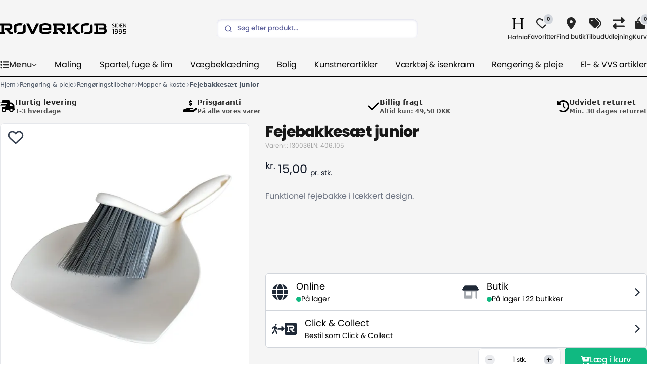

--- FILE ---
content_type: text/html; charset=utf-8
request_url: https://www.roverkob.dk/fejebakkesaet-lille
body_size: 1798
content:

<!DOCTYPE html>
<html lang="da">
	<head>
		<meta charset="UTF-8">
		<meta http-equiv="X-UA-Compatible" content="IE=edge">
		<meta name="viewport" content="width=device-width,initial-scale=1.0">
		<link rel="icon" href="/Dist/favicon.ico">
		<meta name="google-site-verification" content="kgnosfpsZl9tm1HVtkhgQFCL22sdmaFC_DWI_1-ufsU" />
		<link rel="canonical" href="https://www.roverkob.dk/fejebakkesaet-lille" setcanonicalurl="">
		<meta name="keywords" content="" setmetakeywords="">
		<meta name="description" content="Funktionel fejebakke i lækkert design." setmetadesc="">

		<meta name="robots" content="all" setnoindex="">

		<meta name="facebook-domain-verification" content="jeiu3ml44o2fhb29fmiumzna5j4xsk" />

		<meta property="fb:page_id" content="163961443805633" />

		<meta property="og:type" content="website" />
		<meta property="og:locale" content="da_dk" />
		<meta property="og:url" content="https://roverkob.dk" setogurl="" />
		<meta property="og:title" content="Køb maling hos Røverkøb Farvehandel - altid lavere priser!" setogtitle="" />
		<meta property="og:description" content="Vi har altid et stort udvalg af maling, værktøj og tilbehør til billige priser." setogdesc="" />
		<meta property="og:image" content="" setogimage="" />

		
		<script>!function(){"use strict";function l(e){for(var t=e,r=0,n=document.cookie.split(";");r<n.length;r++){var o=n[r].split("=");if(o[0].trim()===t)return o[1]}}function s(e){return localStorage.getItem(e)}function u(e){return window[e]}function A(e,t){e=document.querySelector(e);return t?null==e?void 0:e.getAttribute(t):null==e?void 0:e.textContent}var e=window,t=document,r="script",n="dataLayer",o="https://data.roverkob.dk",a="https://load.data.roverkob.dk",i="5lhdmiyaw",c="6vjnkeyn=HgVELjkpRSExWS8rPCNOGkpTV1hLAAZRBQ4PDB8PBw5ZBRI%3D",g="stapeUserId",v="",E="",d=!1;try{var d=!!g&&(m=navigator.userAgent,!!(m=new RegExp("Version/([0-9._]+)(.*Mobile)?.*Safari.*").exec(m)))&&16.4<=parseFloat(m[1]),f="stapeUserId"===g,I=d&&!f?function(e,t,r){void 0===t&&(t="");var n={cookie:l,localStorage:s,jsVariable:u,cssSelector:A},t=Array.isArray(t)?t:[t];if(e&&n[e])for(var o=n[e],a=0,i=t;a<i.length;a++){var c=i[a],c=r?o(c,r):o(c);if(c)return c}else console.warn("invalid uid source",e)}(g,v,E):void 0;d=d&&(!!I||f)}catch(e){console.error(e)}var m=e,g=(m[n]=m[n]||[],m[n].push({"gtm.start":(new Date).getTime(),event:"gtm.js"}),t.getElementsByTagName(r)[0]),v=I?"&bi="+encodeURIComponent(I):"",E=t.createElement(r),f=(d&&(i=8<i.length?i.replace(/([a-z]{8}$)/,"kp$1"):"kp"+i),!d&&a?a:o);E.async=!0,E.src=f+"/"+i+".js?"+c+v,null!=(e=g.parentNode)&&e.insertBefore(E,g)}();</script>
		

		<script type="text/javascript" src="//widget.trustpilot.com/bootstrap/v5/tp.widget.bootstrap.min.js" async></script>

		<title>Fejebakkesæt junior - Røverkøb Farvehandel</title>
		<script type="module" crossorigin src="/Dist/assets/index-ec82091a.js"></script>
		<link rel="stylesheet" href="/Dist/assets/index-5c2d81d5.css">
	</head>
	<body>
		<!-- Google Tag Manager (noscript) -->
		<noscript><iframe src="https://load.sgtm.roverkob.dk/ns.html?id=GTM-MF8VBQG" height="0" width="0" style="display:none;visibility:hidden"></iframe></noscript>
		<!-- End Google Tag Manager (noscript) -->

		<noscript>
			<strong>We're sorry but Røverkøb.dk doesn't work properly without JavaScript enabled. Please enable it to continue.</strong>
		</noscript>

		<div id="app"></div>
		
	</body>
</html>


--- FILE ---
content_type: application/javascript
request_url: https://www.roverkob.dk/Dist/assets/buyMore-fd22cbc5.js
body_size: 2421
content:
import{_ as C,x as w,k as x,p as I,r as _,o as r,f as D,A as R,w as h,c as d,F as g,b as n,a as o,h as y,t as u,i as k,e as B,a7 as F}from"./index-ec82091a.js";import{M as P}from"./modal-f67d1c33.js";import{B as A}from"./button-38d1346c.js";import{P as q}from"./productImage-ca56ec25.js";import{P as L}from"./productCountInput-ca7ef20d.js";import{g as z}from"./unitOfMeasure-c3903a15.js";import{s as Q}from"./algoliaService-7dfc622a.js";import{y as U,w as V}from"./basketService-8935e2df.js";import"./index-ae8cc837.js";import"./indeklima-60859e57.js";import"./svane-c05b8455.js";const T={components:{Modal:P,Button:A,ProductImage:q,ProductCountInput:L},data(){return{isLoading:!1,visible:!1,totalAdded:0,showRelated:!1,showFinal:!1,relatedBasket:[],buyMoreData:{forProductId:null,hasCalcInfo:null,hasRelated:null,calcInfo:{product:null,amount:null},relatedProducts:[],error:null}}},computed:{selectedRelatedProducts(){return this.relatedBasket.reduce((t,s)=>t+s.qty,0)},calcAmount(){return Math.ceil(this.totalAdded*this.buyMoreData.calcInfo.amount)},modalProps(){var t=null,s="text-green-600",a=null,c="text-green-600",e="xsmall",i=null;if(this.isLoading)t=null,a=null;else if(a="fa-solid fa-circle-check",this.totalAdded>1?t="Varerne er tilføjet til kurven!":t="Varen er tilføjet til kurven!",this.showFinal)e="xsmall";else if(this.showRelated){const f=this.buyMoreData.relatedProducts.length,b=175*f,m=15*(f-1),p=2*20;i=`${b+m+p}px`}else this.buyMoreData.hasCalcInfo&&(e="small");return{title:t,titleColor:s,icon:a,iconColor:c,size:e,sizeOverride:i}}},methods:{getCaption:z,relatedQuantityHandler(t,s){var a=this.relatedBasket.find(c=>c.id==t.id);s?a.qty=a.qty+a.product.basketUnitQty:a.qty>=a.product.basketUnitQty&&(a.qty=a.qty-a.product.basketUnitQty)},constructRelatedBasket(){this.relatedBasket=[],this.buyMoreData.relatedProducts.map(t=>{this.relatedBasket.push({id:t.id,qty:0,product:t,color:null,basketUnitQty:t.basketUnitQty})})},addCalcProductsToBasket(){U(this.buyMoreData.calcInfo.product.id,this.calcAmount,this.buyMoreData.calcInfo.product.basketUnitQty,null),w({event:"add_to_cart",ecommerce:{currency:"DKK",value:this.buyMoreData.calcInfo.product.pricing.bestPrice*this.calcAmount,items:[{item_list_id:"upsell_rec_addition",item_list_name:"Recommended Supplement",item_id:this.buyMoreData.calcInfo.product.id,item_name:this.buyMoreData.calcInfo.product.name,price:this.buyMoreData.calcInfo.product.pricing.bestPrice,quantity:this.calcAmount}]}}),this.dismissCalc()},addRelatedProductsToBasket(){var t=this.relatedBasket.filter(a=>a.qty>0);V(t),w({event:"add_to_cart",ecommerce:{currency:"DKK",value:t.reduce((a,c)=>a+c.product.pricing.bestPrice*c.qty,0),items:t.map(a=>({item_list_id:"upsell_rec_accessories",item_list_name:"Recommended Accessories",item_id:a.id,item_name:a.product.name,price:a.product.pricing.bestPrice,quantity:a.qty}))}});var s=t.map(a=>a.id);this.constructRelatedBasket(),Q({event:"convertedObjectIDs",eventName:"Add to basket",itemIds:s}),this.dismissRelated()},dismissRelated(){this.showFinal=!0},dismissCalc(){this.buyMoreData.hasRelated?this.showRelated=!0:this.showFinal=!0},toggleModal(){(!this.isLoading||!this.visible)&&(this.visible=!this.visible)},async handleBuyMore(t,s){if(this.totalAdded=s,this.visible)return;if(this.buyMoreData.forProductId==t){this.showFinal=!1,this.buyMoreData.hasCalcInfo?this.showRelated=!1:this.buyMoreData.hasRelated?this.showRelated=!0:this.showFinal=!0,this.toggleModal();return}this.isLoading=!0,this.toggleModal();const c=(window.location.protocol==="https:"?"https://":"http://")+window.location.host+"/umbraco/surface/bshopbuymore/getBuyMore",e=await x.get(c,{params:{productId:t}});e.data?(this.showFinal=!1,this.buyMoreData=e.data,this.buyMoreData.hasCalcInfo?this.showRelated=!1:this.buyMoreData.hasRelated?this.showRelated=!0:this.showFinal=!0,this.constructRelatedBasket()):(console.log("Error getting data"),this.showFinal=!0),this.isLoading=!1}},mounted(){I.on("showBuyMore",(t,s)=>{this.handleBuyMore(t,s)})}},N={key:0,class:"p-10 text-center col-span-2 select-none"},E=o("div",{class:"spinnerloader"},null,-1),K=o("p",{class:"text-lg text-gray-500 font-semibold"},"Vent venligst...",-1),S=[E,K],j={key:0,class:"my-4"},H={class:"my-4 p-4 flex flex-col gap-4 rounded-lg border border-gray-200"},O=o("p",{class:"font-medium text-lg text-center"},"Forbrugsberegner",-1),G=o("hr",{class:"border-gray-200"},null,-1),W={class:"grid grid-cols-3 gap-4 items-center"},Z={class:"text-center col-span-2"},J={class:"text-2xl font-semibold"},X={class:"text-base sm:text-lg font-medium"},Y={class:"text-sm sm:text-base font-normal text-gray-400"},$=o("sup",null,"kr. ",-1),ee={class:""},te={key:1,class:"my-4 overflow-y-auto max-h-[50vh]"},se=o("p",{class:"font-medium text-lg mb-2 text-left md:text-center"},"Anbefalet tilbehør:",-1),oe={class:"flex gap-[15px] overflow-x-scroll tinyScrollBar pb-2"},ae={class:"text-center flex-1 w-full"},le={class:"text-sm font-medium line-clamp-2 mt-2"},ie={class:"text-center w-full"},ne={class:"text-sm font-normal text-gray-400 mb-1"},re=o("sup",null,"kr. ",-1),ce=o("span",null,"Fortsæt handel",-1),de=o("span",null,"Gå til kurven",-1),ue=o("span",null,"Fortsæt uden",-1),me={class:"lowercase"},he=o("span",null,"Fortsæt uden tilbehør",-1),fe=o("span",null,"Læg tilbehør i kurv",-1);function pe(t,s,a,c,e,i){const f=_("ProductImage"),b=_("ProductCountInput"),m=_("Button"),p=_("font-awesome-icon"),M=_("Modal");return r(),D(M,F(i.modalProps,{hideClose:e.isLoading,onToggleModal:s[6]||(s[6]=l=>i.toggleModal()),visible:e.visible,hideDivider:this.showFinal}),R({content:h(()=>[e.isLoading?(r(),d("div",N,S)):(r(),d(g,{key:1},[e.buyMoreData.hasCalcInfo&&!e.showRelated&&!e.showFinal?(r(),d("div",j,[o("div",H,[O,G,o("div",W,[o("div",Z,[o("p",J,u(i.calcAmount)+" stk.",1),o("p",X,u(e.buyMoreData.calcInfo.product.name),1),o("p",Y,[$,y(" "+u(t.$filters.priceFilter(e.buyMoreData.calcInfo.product.pricing.bestPrice))+" pr. "+u(i.getCaption(e.buyMoreData.calcInfo.product.unitCaption)),1)])]),o("div",ee,[n(f,{rounded:!0,border:!0,files:e.buyMoreData.calcInfo.product.productImages,no:e.buyMoreData.calcInfo.product.id,alt:e.buyMoreData.calcInfo.product.name},null,8,["files","no","alt"])])])])])):e.buyMoreData.hasRelated&&e.showRelated&&!e.showFinal?(r(),d("div",te,[se,o("div",oe,[(r(!0),d(g,null,B(e.buyMoreData.relatedProducts,l=>(r(),d("div",{key:l.id,class:"flex-none p-3 overflow-hidden rounded-lg border border-gray-200 flex flex-col gap-4 items-center w-[175px]"},[o("div",ae,[n(f,{rounded:!0,no:l.id,files:l.productImages,alt:l.name},null,8,["no","files","alt"]),o("p",le,u(l.name),1)]),o("div",ie,[o("p",ne,[re,y(" "+u(t.$filters.priceFilter(l.pricing.bestPrice))+" pr. "+u(i.getCaption(l.packCaption?l.packCaption:l.unitCaption).toLowerCase()),1)]),n(b,{onDecrease:v=>i.relatedQuantityHandler(l,!1),onIncrease:v=>i.relatedQuantityHandler(l,!0),basketItem:l,count:e.relatedBasket.find(v=>v.id==l.id).qty,allowZero:!0},null,8,["onDecrease","onIncrease","basketItem","count"])])]))),128))])])):k("",!0)],64))]),_:2},[e.isLoading?void 0:{name:"footer",fn:h(()=>[e.showFinal?(r(),d(g,{key:0},[n(m,{onClick:s[0]||(s[0]=l=>i.toggleModal()),color:"green",hoverColor:"green",size:"medium",class:"w-full md:w-auto"},{content:h(()=>[ce]),_:1}),n(m,{onClick:s[1]||(s[1]=l=>t.$router.push("/basket")),color:"green",hoverColor:"green",size:"medium",class:"w-full md:w-auto"},{content:h(()=>[n(p,{icon:"fa-solid fa-bag-shopping"}),de]),_:1})],64)):e.buyMoreData.hasCalcInfo&&!e.showRelated?(r(),d(g,{key:1},[n(m,{onClick:s[2]||(s[2]=l=>i.dismissCalc()),color:"gray",hoverColor:"gray",size:"medium",class:"w-full md:w-auto"},{content:h(()=>[ue]),_:1}),n(m,{onClick:s[3]||(s[3]=l=>i.addCalcProductsToBasket()),color:"green",hoverColor:"green",size:"medium",class:"w-full md:w-auto"},{content:h(()=>[n(p,{class:"mt-0.5",icon:"fa-solid fa-cart-arrow-down"}),o("span",null,[y("Læg "+u(i.calcAmount)+" ",1),o("span",me,u(i.getCaption(e.buyMoreData.calcInfo.product.UoM,i.calcAmount>1)),1),y(" i kurv")])]),_:1})],64)):e.buyMoreData.hasRelated&&e.showRelated?(r(),d(g,{key:2},[n(m,{onClick:s[4]||(s[4]=l=>i.dismissRelated()),color:"gray",hoverColor:"gray",size:"medium",class:"w-full md:w-auto"},{content:h(()=>[he]),_:1}),n(m,{onClick:s[5]||(s[5]=l=>i.addRelatedProductsToBasket()),disabled:i.selectedRelatedProducts<1,color:"green",hoverColor:"green",size:"medium",class:"w-full md:w-auto"},{content:h(()=>[n(p,{class:"mt-0.5",icon:"fa-solid fa-cart-arrow-down"}),fe]),_:1},8,["disabled"])],64)):k("",!0)]),key:"0"}]),1040,["hideClose","visible","hideDivider"])}const De=C(T,[["render",pe]]);export{De as default};


--- FILE ---
content_type: application/javascript
request_url: https://www.roverkob.dk/Dist/assets/algoliaRecommendedSlider-252ffd0a.js
body_size: -136
content:
import{_ as o,o as s,c as n,a as e,t as a}from"./index-ec82091a.js";const c={props:["title"]},d={class:"hidden"},r={class:"text-2xl font-semibold mb-3"},l=e("div",{class:"border-2 border-neutral-300 rounded-md px-10 py-36 text-center text-lg font-semibold"},null,-1);function i(_,p,t,m,f,x){return s(),n("div",d,[e("p",r,a(t.title),1),l])}const b=o(c,[["render",i]]);export{b as default};


--- FILE ---
content_type: application/javascript
request_url: https://www.roverkob.dk/Dist/assets/algoliaSearchbar-41f0d3d6.js
body_size: 2851
content:
import{_ as L,d as F,j as W,r as g,o as c,f as P,w as m,b as y,a as d,c as h,i as _,F as O,e as K,t as C}from"./index-ec82091a.js";import{f as z,g as V,n as R,h as H,e as G,a as J,A as Q,b as X,c as Z,s as Y,d as $}from"./searchService-e5ab4d04.js";import{d as ee}from"./index-ae8cc837.js";import{s as te,a as re,b as ne,g as se}from"./algoliaService-7dfc622a.js";function ae(e){if(e.transporter){var r=e.transporter,t=r.headers,n=r.queryParameters,s="x-algolia-application-id",l="x-algolia-api-key",f=t[s]||n[s],a=t[l]||n[l];return[f,a]}else return[e.applicationID,e.apiKey]}function D(e,r){var t=Object.keys(e);if(Object.getOwnPropertySymbols){var n=Object.getOwnPropertySymbols(e);r&&(n=n.filter(function(s){return Object.getOwnPropertyDescriptor(e,s).enumerable})),t.push.apply(t,n)}return t}function ie(e){for(var r=1;r<arguments.length;r++){var t=arguments[r]!=null?arguments[r]:{};r%2?D(Object(t),!0).forEach(function(n){oe(e,n,t[n])}):Object.getOwnPropertyDescriptors?Object.defineProperties(e,Object.getOwnPropertyDescriptors(t)):D(Object(t)).forEach(function(n){Object.defineProperty(e,n,Object.getOwnPropertyDescriptor(t,n))})}return e}function oe(e,r,t){return r in e?Object.defineProperty(e,r,{value:t,enumerable:!0,configurable:!0,writable:!0}):e[r]=t,e}function N(e,r){return de(e)||ue(e,r)||le(e,r)||ce()}function ce(){throw new TypeError(`Invalid attempt to destructure non-iterable instance.
In order to be iterable, non-array objects must have a [Symbol.iterator]() method.`)}function le(e,r){if(e){if(typeof e=="string")return M(e,r);var t=Object.prototype.toString.call(e).slice(8,-1);if(t==="Object"&&e.constructor&&(t=e.constructor.name),t==="Map"||t==="Set")return Array.from(e);if(t==="Arguments"||/^(?:Ui|I)nt(?:8|16|32)(?:Clamped)?Array$/.test(t))return M(e,r)}}function M(e,r){(r==null||r>e.length)&&(r=e.length);for(var t=0,n=new Array(r);t<r;t++)n[t]=e[t];return n}function ue(e,r){if(!(typeof Symbol>"u"||!(Symbol.iterator in Object(e)))){var t=[],n=!0,s=!1,l=void 0;try{for(var f=e[Symbol.iterator](),a;!(n=(a=f.next()).done)&&(t.push(a.value),!(r&&t.length===r));n=!0);}catch(k){s=!0,l=k}finally{try{!n&&f.return!=null&&f.return()}finally{if(s)throw l}}return t}}function de(e){if(Array.isArray(e))return e}var fe=function(r){var t=r||{},n=t.insightsClient,s=t.insightsInitParams,l=t.onEvent;if(n!==null&&!n)throw new Error("The `insightsClient` option is required. To disable, set it to `null`.");var f=!!n,a=n===null?R:n;return function(k){var i=k.instantSearchInstance,E=ae(i.client),S=N(E,2),j=S[0],U=S[1],p=void 0,v=void 0;if(Array.isArray(a.queue)){var u=z(a.queue.slice().reverse(),function(w){var b=N(w,1),T=b[0];return T==="setUserToken"})||[],o=N(u,2);p=o[1]}a("getUserToken",null,function(w,b){v=b}),a("init",ie({appId:j,apiKey:U},s));var q=V(R),A,x;return{onStateChange:function(){},subscribe:function(){a("addAlgoliaAgent","insights-middleware"),A=q({searchParameters:{clickAnalytics:!0}}),i.addWidgets([A]);var b=function(B){x&&i.removeWidgets([x]),x=q({searchParameters:{userToken:B}}),i.addWidgets([x])},T=H();f&&T&&b(T),v?a("setUserToken",v):p&&a("setUserToken",p),a("onUserTokenChange",b,{immediate:!0}),i.sendEventToInsights=function(I){if(l)l(I,n);else if(I.insightsMethod){var B=!!i.renderState[i.indexName].configure.widgetParams.searchParameters.userToken;B&&a(I.insightsMethod,I.payload)}}},unsubscribe:function(){a("onUserTokenChange",void 0),i.removeWidgets([A,x]),A=void 0,x=void 0,i.sendEventToInsights=R}}}};const ge={components:{ProductImage:F(()=>W(()=>import("./productImage-ca56ec25.js").then(e=>e.p),["assets/productImage-ca56ec25.js","assets/index-ae8cc837.js","assets/indeklima-60859e57.js","assets/svane-c05b8455.js","assets/basketService-8935e2df.js","assets/index-ec82091a.js","assets/index-5c2d81d5.css"])),AisHits:G,AisSearchBox:J,AisConfigure:Q,AisInstantSearch:X,AisStateResults:Z},props:{focusOnLoad:{type:Boolean,default:!1}},watch:{$route(){document.querySelector("#aisSearch form").reset()}},methods:{sendAlgoliaEvent:te,searchFunction(e){if(this.algoliaInitialized)this.query=e.state.query,this.debouncedSearch(e);else{e.search();const r=fe({insightsClient:se(),insightsInitParams:{useCookie:!0}});this.middlewares=[r],this.algoliaInitialized=!0}},debouncedSearch:ee.debounce(async function(e){e.search(),e.state.query?(this.pages=await Y(e.state.query,"indholdsside",4),this.categories=await $(e.state.query,4)):(this.pages=[],this.categories=[])},250)},data(){return{searchClient:re,algoliaIndex:ne,algoliaInitialized:!1,maxSearchResults:4,query:"",pages:[],categories:[],middlewares:[]}},mounted(){window.addEventListener("keydown",e=>{(e.code=="Enter"||e.key=="Enter")&&e.target.className=="ais-SearchBox-input algoliaInput"&&this.query&&this.$router.push("/searchresults?query="+this.query)},!0)}},he={class:"overflow-hidden text-black z-40 bg-white absolute w-max min-w-full rounded-lg shadow-mild"},pe={key:0,class:"py-2 px-4 bg-neutral-100 text-gray-600 font-semibold text-sm"},me={class:"w-14"},ye={class:"text-sm font-medium"},_e={class:"text-xs"},ve={key:1},xe=d("span",null,"Se alle produkter",-1),be={key:0,class:"py-2 px-4 text-sm text-gray-700"},ke=d("p",{class:"py-2 px-4 bg-neutral-100 text-gray-600 font-semibold text-sm"},"Kategorier / Sider",-1),we={key:1,class:"py-2 px-4 text-sm text-gray-700"},Ie={class:"flex-1 text-sm font-medium"},Se=d("p",{class:"text-xxs text-gray-400"},"Kategori",-1),Ae={class:"flex-1 text-sm font-medium"},Te=d("p",{class:"text-xxs text-gray-400"},"Side",-1);function Pe(e,r,t,n,s,l){const f=g("ais-configure"),a=g("ais-search-box"),k=g("ProductImage"),i=g("router-link"),E=g("ais-hits"),S=g("font-awesome-icon"),j=g("ais-state-results"),U=g("ais-instant-search");return c(),P(U,{"index-name":s.algoliaIndex,"search-client":s.searchClient,"search-function":l.searchFunction,middlewares:s.middlewares},{default:m(()=>[y(f,{hitsPerPage:s.maxSearchResults,clickAnalytics:"true"},null,8,["hitsPerPage"]),y(a,{id:"aisSearch",placeholder:"Søg efter produkt...","show-loading-indicator":"",autofocus:t.focusOnLoad,"class-names":{"ais-SearchBox-input":"algoliaInput","ais-SearchBox-form":"algoliaForm","ais-SearchBox-reset":"algoliaReset"}},null,8,["autofocus"]),y(j,null,{default:m(({state:{query:p},results:{hits:v}})=>[d("div",he,[p?(c(),h("p",pe,"Produkter")):_("",!0),y(E,{"class-names":{"ais-Hits-item":"algoliaResultRow"}},{default:m(({items:u})=>[(c(!0),h(O,null,K(u,o=>(c(),P(i,{class:"flex gap-2 items-center py-1 px-5 cursor-pointer hover:bg-gray-100 transition-colors duration-75",key:o.vareNr,to:o.webURL,onClick:q=>l.sendAlgoliaEvent({event:"click",eventName:"clickedObjectIDsAfterSearch",itemIds:[o.vareNr]})},{default:m(()=>[d("div",me,[y(k,{border:!0,rounded:!0,no:o.vareNr,alt:o.name,files:o.productImages,description:o.shortText,customPrimaryImage:o.customPrimaryImage},null,8,["no","alt","files","description","customPrimaryImage"])]),d("div",null,[d("p",ye,C(o.name),1),d("p",_e,"fra DKK "+C(e.$filters.priceFilter(o.price)),1)])]),_:2},1032,["to","onClick"]))),128))]),_:1}),v.length==s.maxSearchResults?(c(),h("div",ve,[y(i,{class:"py-2 px-4 text-sm flex items-center gap-1 cursor-pointer hover:bg-gray-100 transition-colors duration-75",to:"/searchresults?query="+p},{default:m(()=>[xe,y(S,{class:"text-xxs",icon:"fa-solid fa-chevron-right"})]),_:2},1032,["to"])])):_("",!0),p?(c(),h(O,{key:2},[v.length<1?(c(),h("div",be," Ingen resultater ")):_("",!0),ke,s.categories.length<1&&s.pages.length<1?(c(),h("div",we," Ingen resultater ")):_("",!0)],64)):_("",!0),s.categories.length>0?(c(!0),h(O,{key:3},K(s.categories,u=>(c(),P(i,{class:"flex gap-2 items-center py-1 px-5 cursor-pointer hover:bg-gray-100 transition-colors duration-75",to:u.url,key:u.url},{default:m(()=>[d("p",Ie,C(u.title),1),Se]),_:2},1032,["to"]))),128)):_("",!0),s.pages.length>0?(c(!0),h(O,{key:4},K(s.pages,u=>(c(),P(i,{class:"flex gap-2 items-center py-1 px-5 cursor-pointer hover:bg-gray-100 transition-colors duration-75",to:u.url,key:u.url},{default:m(()=>[d("p",Ae,C(u.title),1),Te]),_:2},1032,["to"]))),128)):_("",!0)])]),_:1})]),_:1},8,["index-name","search-client","search-function","middlewares"])}const Ue=L(ge,[["render",Pe]]);export{Ue as default};


--- FILE ---
content_type: application/javascript
request_url: https://www.roverkob.dk/Dist/assets/trustpilotSlider-cf19d6ee.js
body_size: 12
content:
import{_ as t,o as e,c as s,a}from"./index-ec82091a.js";const o={mounted(){window.Trustpilot&&this.$refs.trustpilot&&window.Trustpilot.loadFromElement(this.$refs.trustpilot)}},r={ref:"trustpilot",class:"trustpilot-widget","data-locale":"da-DK","data-template-id":"53aa8912dec7e10d38f59f36","data-businessunit-id":"4699216100006400050039dc","data-style-height":"140px","data-style-width":"100%","data-theme":"light","data-stars":"4,5"},d=a("a",{href:"https://dk.trustpilot.com/review/www.roverkob.dk",target:"_blank"}," ",-1),i=[d];function l(c,n,p,_,u,f){return e(),s("div",r,i,512)}const m=t(o,[["render",l]]);export{m as default};


--- FILE ---
content_type: application/javascript
request_url: https://www.roverkob.dk/Dist/assets/breadCrumbs-da400d74.js
body_size: 618
content:
import{_ as y,r as i,o as t,c as s,a as f,F as d,e as b,f as p,w as u,h as m,t as l,b as k,K as C,i as _}from"./index-ec82091a.js";const w={props:{breadCrumbContent:{type:Array,required:!0}},data(){return{breadCrumbs:null,jsonld:null}},watch:{breadCrumbContent(e){this.makeBreadcrumbs(e)}},created(){this.makeBreadcrumbs(this.breadCrumbContent)},methods:{makeBreadcrumbs(e){if(this.breadCrumbs=e,e&&e.length>0){window.GTAG_getCategory=()=>e[e.length-2].text;let a=null;try{a={"@context":"http://schema.org","@type":"BreadcrumbList",itemListElement:e.map((n,c)=>({"@type":"ListItem",position:c+1,item:{"@id":`${document.location.origin+n.to}`,name:n.text}}))}}catch(n){console.log(n),console.log("Error while compiling breadCrumb jsonld, skipping")}a&&(this.jsonld=JSON.stringify(a))}else window.GTAG_getCategory=()=>null,this.jsonld=null}}},v={key:0,class:"container px-5 lg:px-0 mx-auto gap-4 items-center py-2"},B={class:"flex items-center gap-2 text-xs whitespace-nowrap py-3 md:py-0 overflow-x-auto"},j={key:1,class:"text-gray-600"},N={key:1,class:"text-gray-600 font-semibold"};function G(e,a,n,c,o,L){const g=i("router-link"),h=i("font-awesome-icon");return o.breadCrumbs&&o.breadCrumbs.length>1?(t(),s("div",v,[f("div",B,[(t(!0),s(d,null,b(o.breadCrumbs,(r,x)=>(t(),s("div",{class:"flex items-center gap-2",key:r.to},[x<o.breadCrumbs.length-1?(t(),s(d,{key:0},[r.to!=null?(t(),p(g,{key:0,class:"text-gray-600 hover:text-gray-400",to:r.to},{default:u(()=>[m(l(r.text),1)]),_:2},1032,["to"])):(t(),s("a",j,l(r.text),1)),k(h,{class:"text-xxs text-gray-400",icon:"fa-solid fa-chevron-right"})],64)):(t(),s("p",N,l(r.text),1))]))),128))]),o.jsonld?(t(),p(C("script"),{key:0,type:"application/ld+json"},{default:u(()=>[m(l(o.jsonld),1)]),_:1})):_("",!0)])):_("",!0)}const A=y(w,[["render",G]]);export{A as default};


--- FILE ---
content_type: application/javascript
request_url: https://www.roverkob.dk/Dist/assets/button-38d1346c.js
body_size: 413
content:
import{_ as l,o as i,c as g,E as t,l as n,g as s}from"./index-ec82091a.js";const v={data(){return{defaultClass:"focus:outline-none transition-colors rounded-md flex items-center justify-center font-medium disabled:text-gray-300 disabled:bg-transparent disabled:outline disabled:outline-1 disabled:outline-gray-300",greenColor:"bg-emerald-500 text-white",greenHover:"hover:bg-emerald-600 hover:text-white",greenLightHover:"hover:bg-emerald-500 hover:text-white",grayColor:"bg-gray-200 text-gray-700",grayHover:"hover:bg-gray-300 hover:text-gray-700",grayLightHover:"hover:bg-gray-300 hover:text-gray-700",redColor:"bg-red-500 text-white",redHover:"hover:bg-red-600 hover:text-white",redLightHover:"hover:bg-red-500 hover:text-white",skyColor:"bg-sky-500 text-white",skyHover:"hover:bg-sky-400 hover:text-white",skyLightHover:"hover:bg-sky-500 hover:text-white",xsmallSize:"py-1 px-2 text-sm font-medium gap-1",smallSize:"py-2 px-3 text-sm font-medium gap-2",mediumSize:"py-3 px-4 text-sm font-medium gap-2",largeSize:"py-3 px-8 text-sm font-medium gap-2"}},props:{color:{type:String,required:!1,default:"gray"},overrideColor:{type:String,required:!1},hoverColor:{type:String,required:!1,default:"gray"},loading:{type:Boolean,required:!1,default:!1},size:{type:String,required:!1,default:"medium"}}};function h(o,d,e,y,r,a){return i(),g("button",{style:n(e.overrideColor&&{backgroundColor:e.overrideColor}),class:s([r.defaultClass,e.overrideColor&&"border border-gray-300",!e.overrideColor&&e.color=="green"?r.greenColor:e.color=="red"?r.redColor:e.color=="sky"?r.skyColor:r.grayColor,!e.overrideColor&&e.hoverColor=="green"?r.greenHover:e.hoverColor=="greenLight"?r.greenLightHover:e.hoverColor=="red"?r.redHover:e.hoverColor=="redLight"?r.redLightHover:e.hoverColor=="gray"?r.grayHover:e.hoverColor=="grayLight"?r.grayLightHover:e.hoverColor=="sky"?r.skyHover:e.hoverColor=="skyLight"?r.skyLightHover:r.grayHover,e.size=="large"?r.largeSize:e.size=="small"?r.smallSize:e.size=="xsmall"?r.xsmallSize:r.mediumSize])},[e.loading?t(o.$slots,"loading",{key:0}):t(o.$slots,"content",{key:1})],6)}const u=l(v,[["render",h]]);export{u as B};


--- FILE ---
content_type: image/svg+xml
request_url: https://www.roverkob.dk/Dist/assets/RK_R-0ef9aaf5.svg
body_size: 1031
content:
<svg xmlns="http://www.w3.org/2000/svg" viewBox="0 0 398.56 398.56"><g id="Layer_2" data-name="Layer 2"><g id="Layer_1-2" data-name="Layer 1"><path d="M0,383.61V15A24.12,24.12,0,0,1,16.94,0H381.62c8.16,2.12,13.7,7.23,16.94,15V383.61c-3.24,7.71-8.78,12.82-16.94,14.95H16.94C8.77,396.43,3.24,391.32,0,383.61ZM173.07,91.75q-46.06,0-92.14,0c-5.71,0-8,1.88-8.07,7-.13,9.13-.08,18.27,0,27.4,0,4.65,2.57,7,7.15,7.08s9.32.25,14-.05c3.7-.24,4.83,1,4.78,4.72-.21,15.94-.09,31.88-.09,47.81,0,24.91-.09,49.81.09,74.71,0,4-1.14,5.23-5,5-4.63-.31-9.29-.14-13.94-.05-4.38.09-6.84,2.45-6.89,6.82q-.17,13.93,0,27.89c0,4.31,2.26,6.76,6.82,6.76h85.66c4.64,0,7.09-2.14,7.06-7-.06-9.13,0-18.26,0-27.39,0-5.16-2-7-7.31-7.13-4.64-.08-9.3-.14-13.94,0-2.83.1-3.69-1-3.69-3.75q.1-62.27,0-124.52c0-3.14,1.13-3.9,4.05-3.89,33.87.07,67.74,0,101.6.09,11.29,0,19.94,9.14,20,20.46,0,4.15,0,8.31,0,12.46,0,12.33-8.43,21-20.73,21.35-5.81.15-11.62,0-17.43,0q-31.87,0-63.75,0c-6.77,0-8.67,1.89-8.68,8.45q0,12.19,0,24.4c0,4.49,2.21,6.74,6.73,6.73,7,0,13.95.23,20.91-.09,3.9-.19,6.41,1.22,8.89,4.08,20,23.08,40.13,46,60.15,69.06,3.29,3.79,6.82,6.62,12.18,6.6,15.78-.09,31.55-.06,47.32,0,4.79,0,7-2.49,7.05-7.06.06-9,.08-17.93,0-26.89-.06-5.3-2.3-7.48-7.67-7.53-8-.08-16-.21-23.91.06a9.47,9.47,0,0,1-8.09-3.65c-8.9-10.07-18-20-27-30a35.44,35.44,0,0,1-2.67-3.91,36.23,36.23,0,0,1,4.71-.64c27.54-.17,50.86-18.31,56-45.18,2.09-10.94,1.83-22.48,1.5-33.71-1-33-25.76-56.57-58.89-56.57Z"/></g></g></svg>

--- FILE ---
content_type: application/javascript
request_url: https://www.roverkob.dk/Dist/assets/index-ec82091a.js
body_size: 97602
content:
(function(){const t=document.createElement("link").relList;if(t&&t.supports&&t.supports("modulepreload"))return;for(const a of document.querySelectorAll('link[rel="modulepreload"]'))r(a);new MutationObserver(a=>{for(const i of a)if(i.type==="childList")for(const s of i.addedNodes)s.tagName==="LINK"&&s.rel==="modulepreload"&&r(s)}).observe(document,{childList:!0,subtree:!0});function n(a){const i={};return a.integrity&&(i.integrity=a.integrity),a.referrerPolicy&&(i.referrerPolicy=a.referrerPolicy),a.crossOrigin==="use-credentials"?i.credentials="include":a.crossOrigin==="anonymous"?i.credentials="omit":i.credentials="same-origin",i}function r(a){if(a.ep)return;a.ep=!0;const i=n(a);fetch(a.href,i)}})();function cs(e,t){const n=Object.create(null),r=e.split(",");for(let a=0;a<r.length;a++)n[r[a]]=!0;return t?a=>!!n[a.toLowerCase()]:a=>!!n[a]}function Oa(e){if(U(e)){const t={};for(let n=0;n<e.length;n++){const r=e[n],a=we(r)?$u(r):Oa(r);if(a)for(const i in a)t[i]=a[i]}return t}else{if(we(e))return e;if(ce(e))return e}}const ju=/;(?![^(]*\))/g,Bu=/:([^]+)/,Vu=/\/\*.*?\*\//gs;function $u(e){const t={};return e.replace(Vu,"").split(ju).forEach(n=>{if(n){const r=n.split(Bu);r.length>1&&(t[r[0].trim()]=r[1].trim())}}),t}function Ta(e){let t="";if(we(e))t=e;else if(U(e))for(let n=0;n<e.length;n++){const r=Ta(e[n]);r&&(t+=r+" ")}else if(ce(e))for(const n in e)e[n]&&(t+=n+" ");return t.trim()}function j5(e){if(!e)return null;let{class:t,style:n}=e;return t&&!we(t)&&(e.class=Ta(t)),n&&(e.style=Oa(n)),e}const Uu="itemscope,allowfullscreen,formnovalidate,ismap,nomodule,novalidate,readonly",qu=cs(Uu);function nl(e){return!!e||e===""}function Ku(e,t){if(e.length!==t.length)return!1;let n=!0;for(let r=0;n&&r<e.length;r++)n=An(e[r],t[r]);return n}function An(e,t){if(e===t)return!0;let n=io(e),r=io(t);if(n||r)return n&&r?e.getTime()===t.getTime():!1;if(n=cr(e),r=cr(t),n||r)return e===t;if(n=U(e),r=U(t),n||r)return n&&r?Ku(e,t):!1;if(n=ce(e),r=ce(t),n||r){if(!n||!r)return!1;const a=Object.keys(e).length,i=Object.keys(t).length;if(a!==i)return!1;for(const s in e){const o=e.hasOwnProperty(s),c=t.hasOwnProperty(s);if(o&&!c||!o&&c||!An(e[s],t[s]))return!1}}return String(e)===String(t)}function rl(e,t){return e.findIndex(n=>An(n,t))}const B5=e=>we(e)?e:e==null?"":U(e)||ce(e)&&(e.toString===sl||!J(e.toString))?JSON.stringify(e,al,2):String(e),al=(e,t)=>t&&t.__v_isRef?al(e,t.value):_n(t)?{[`Map(${t.size})`]:[...t.entries()].reduce((n,[r,a])=>(n[`${r} =>`]=a,n),{})}:Ma(t)?{[`Set(${t.size})`]:[...t.values()]}:ce(t)&&!U(t)&&!ol(t)?String(t):t,de={},wn=[],nt=()=>{},Wu=()=>!1,Gu=/^on[^a-z]/,Pa=e=>Gu.test(e),ls=e=>e.startsWith("onUpdate:"),Te=Object.assign,fs=(e,t)=>{const n=e.indexOf(t);n>-1&&e.splice(n,1)},Yu=Object.prototype.hasOwnProperty,re=(e,t)=>Yu.call(e,t),U=Array.isArray,_n=e=>Er(e)==="[object Map]",Ma=e=>Er(e)==="[object Set]",io=e=>Er(e)==="[object Date]",J=e=>typeof e=="function",we=e=>typeof e=="string",cr=e=>typeof e=="symbol",ce=e=>e!==null&&typeof e=="object",il=e=>ce(e)&&J(e.then)&&J(e.catch),sl=Object.prototype.toString,Er=e=>sl.call(e),Ju=e=>Er(e).slice(8,-1),ol=e=>Er(e)==="[object Object]",us=e=>we(e)&&e!=="NaN"&&e[0]!=="-"&&""+parseInt(e,10)===e,Zr=cs(",key,ref,ref_for,ref_key,onVnodeBeforeMount,onVnodeMounted,onVnodeBeforeUpdate,onVnodeUpdated,onVnodeBeforeUnmount,onVnodeUnmounted"),La=e=>{const t=Object.create(null);return n=>t[n]||(t[n]=e(n))},Xu=/-(\w)/g,mt=La(e=>e.replace(Xu,(t,n)=>n?n.toUpperCase():"")),Qu=/\B([A-Z])/g,cn=La(e=>e.replace(Qu,"-$1").toLowerCase()),Ra=La(e=>e.charAt(0).toUpperCase()+e.slice(1)),ni=La(e=>e?`on${Ra(e)}`:""),lr=(e,t)=>!Object.is(e,t),ea=(e,t)=>{for(let n=0;n<e.length;n++)e[n](t)},ua=(e,t,n)=>{Object.defineProperty(e,t,{configurable:!0,enumerable:!1,value:n})},Ci=e=>{const t=parseFloat(e);return isNaN(t)?e:t},Zu=e=>{const t=we(e)?Number(e):NaN;return isNaN(t)?e:t};let so;const e1=()=>so||(so=typeof globalThis<"u"?globalThis:typeof self<"u"?self:typeof window<"u"?window:typeof global<"u"?global:{});let Ve;class t1{constructor(t=!1){this.detached=t,this._active=!0,this.effects=[],this.cleanups=[],this.parent=Ve,!t&&Ve&&(this.index=(Ve.scopes||(Ve.scopes=[])).push(this)-1)}get active(){return this._active}run(t){if(this._active){const n=Ve;try{return Ve=this,t()}finally{Ve=n}}}on(){Ve=this}off(){Ve=this.parent}stop(t){if(this._active){let n,r;for(n=0,r=this.effects.length;n<r;n++)this.effects[n].stop();for(n=0,r=this.cleanups.length;n<r;n++)this.cleanups[n]();if(this.scopes)for(n=0,r=this.scopes.length;n<r;n++)this.scopes[n].stop(!0);if(!this.detached&&this.parent&&!t){const a=this.parent.scopes.pop();a&&a!==this&&(this.parent.scopes[this.index]=a,a.index=this.index)}this.parent=void 0,this._active=!1}}}function n1(e,t=Ve){t&&t.active&&t.effects.push(e)}function r1(){return Ve}function V5(e){Ve&&Ve.cleanups.push(e)}const ds=e=>{const t=new Set(e);return t.w=0,t.n=0,t},cl=e=>(e.w&Ht)>0,ll=e=>(e.n&Ht)>0,a1=({deps:e})=>{if(e.length)for(let t=0;t<e.length;t++)e[t].w|=Ht},i1=e=>{const{deps:t}=e;if(t.length){let n=0;for(let r=0;r<t.length;r++){const a=t[r];cl(a)&&!ll(a)?a.delete(e):t[n++]=a,a.w&=~Ht,a.n&=~Ht}t.length=n}},da=new WeakMap;let Xn=0,Ht=1;const ki=30;let Qe;const tn=Symbol(""),Ei=Symbol("");class ms{constructor(t,n=null,r){this.fn=t,this.scheduler=n,this.active=!0,this.deps=[],this.parent=void 0,n1(this,r)}run(){if(!this.active)return this.fn();let t=Qe,n=Nt;for(;t;){if(t===this)return;t=t.parent}try{return this.parent=Qe,Qe=this,Nt=!0,Ht=1<<++Xn,Xn<=ki?a1(this):oo(this),this.fn()}finally{Xn<=ki&&i1(this),Ht=1<<--Xn,Qe=this.parent,Nt=n,this.parent=void 0,this.deferStop&&this.stop()}}stop(){Qe===this?this.deferStop=!0:this.active&&(oo(this),this.onStop&&this.onStop(),this.active=!1)}}function oo(e){const{deps:t}=e;if(t.length){for(let n=0;n<t.length;n++)t[n].delete(e);t.length=0}}let Nt=!0;const fl=[];function Hn(){fl.push(Nt),Nt=!1}function zn(){const e=fl.pop();Nt=e===void 0?!0:e}function Fe(e,t,n){if(Nt&&Qe){let r=da.get(e);r||da.set(e,r=new Map);let a=r.get(n);a||r.set(n,a=ds()),ul(a)}}function ul(e,t){let n=!1;Xn<=ki?ll(e)||(e.n|=Ht,n=!cl(e)):n=!e.has(Qe),n&&(e.add(Qe),Qe.deps.push(e))}function yt(e,t,n,r,a,i){const s=da.get(e);if(!s)return;let o=[];if(t==="clear")o=[...s.values()];else if(n==="length"&&U(e)){const c=Number(r);s.forEach((f,l)=>{(l==="length"||l>=c)&&o.push(f)})}else switch(n!==void 0&&o.push(s.get(n)),t){case"add":U(e)?us(n)&&o.push(s.get("length")):(o.push(s.get(tn)),_n(e)&&o.push(s.get(Ei)));break;case"delete":U(e)||(o.push(s.get(tn)),_n(e)&&o.push(s.get(Ei)));break;case"set":_n(e)&&o.push(s.get(tn));break}if(o.length===1)o[0]&&Si(o[0]);else{const c=[];for(const f of o)f&&c.push(...f);Si(ds(c))}}function Si(e,t){const n=U(e)?e:[...e];for(const r of n)r.computed&&co(r);for(const r of n)r.computed||co(r)}function co(e,t){(e!==Qe||e.allowRecurse)&&(e.scheduler?e.scheduler():e.run())}function s1(e,t){var n;return(n=da.get(e))===null||n===void 0?void 0:n.get(t)}const o1=cs("__proto__,__v_isRef,__isVue"),dl=new Set(Object.getOwnPropertyNames(Symbol).filter(e=>e!=="arguments"&&e!=="caller").map(e=>Symbol[e]).filter(cr)),c1=ps(),l1=ps(!1,!0),f1=ps(!0),lo=u1();function u1(){const e={};return["includes","indexOf","lastIndexOf"].forEach(t=>{e[t]=function(...n){const r=ee(this);for(let i=0,s=this.length;i<s;i++)Fe(r,"get",i+"");const a=r[t](...n);return a===-1||a===!1?r[t](...n.map(ee)):a}}),["push","pop","shift","unshift","splice"].forEach(t=>{e[t]=function(...n){Hn();const r=ee(this)[t].apply(this,n);return zn(),r}}),e}function d1(e){const t=ee(this);return Fe(t,"has",e),t.hasOwnProperty(e)}function ps(e=!1,t=!1){return function(r,a,i){if(a==="__v_isReactive")return!e;if(a==="__v_isReadonly")return e;if(a==="__v_isShallow")return t;if(a==="__v_raw"&&i===(e?t?O1:vl:t?gl:hl).get(r))return r;const s=U(r);if(!e){if(s&&re(lo,a))return Reflect.get(lo,a,i);if(a==="hasOwnProperty")return d1}const o=Reflect.get(r,a,i);return(cr(a)?dl.has(a):o1(a))||(e||Fe(r,"get",a),t)?o:Me(o)?s&&us(a)?o:o.value:ce(o)?e?bl(o):Dn(o):o}}const m1=ml(),p1=ml(!0);function ml(e=!1){return function(n,r,a,i){let s=n[r];if(On(s)&&Me(s)&&!Me(a))return!1;if(!e&&(!ma(a)&&!On(a)&&(s=ee(s),a=ee(a)),!U(n)&&Me(s)&&!Me(a)))return s.value=a,!0;const o=U(n)&&us(r)?Number(r)<n.length:re(n,r),c=Reflect.set(n,r,a,i);return n===ee(i)&&(o?lr(a,s)&&yt(n,"set",r,a):yt(n,"add",r,a)),c}}function h1(e,t){const n=re(e,t);e[t];const r=Reflect.deleteProperty(e,t);return r&&n&&yt(e,"delete",t,void 0),r}function g1(e,t){const n=Reflect.has(e,t);return(!cr(t)||!dl.has(t))&&Fe(e,"has",t),n}function v1(e){return Fe(e,"iterate",U(e)?"length":tn),Reflect.ownKeys(e)}const pl={get:c1,set:m1,deleteProperty:h1,has:g1,ownKeys:v1},b1={get:f1,set(e,t){return!0},deleteProperty(e,t){return!0}},y1=Te({},pl,{get:l1,set:p1}),hs=e=>e,Na=e=>Reflect.getPrototypeOf(e);function Hr(e,t,n=!1,r=!1){e=e.__v_raw;const a=ee(e),i=ee(t);n||(t!==i&&Fe(a,"get",t),Fe(a,"get",i));const{has:s}=Na(a),o=r?hs:n?bs:fr;if(s.call(a,t))return o(e.get(t));if(s.call(a,i))return o(e.get(i));e!==a&&e.get(t)}function zr(e,t=!1){const n=this.__v_raw,r=ee(n),a=ee(e);return t||(e!==a&&Fe(r,"has",e),Fe(r,"has",a)),e===a?n.has(e):n.has(e)||n.has(a)}function Dr(e,t=!1){return e=e.__v_raw,!t&&Fe(ee(e),"iterate",tn),Reflect.get(e,"size",e)}function fo(e){e=ee(e);const t=ee(this);return Na(t).has.call(t,e)||(t.add(e),yt(t,"add",e,e)),this}function uo(e,t){t=ee(t);const n=ee(this),{has:r,get:a}=Na(n);let i=r.call(n,e);i||(e=ee(e),i=r.call(n,e));const s=a.call(n,e);return n.set(e,t),i?lr(t,s)&&yt(n,"set",e,t):yt(n,"add",e,t),this}function mo(e){const t=ee(this),{has:n,get:r}=Na(t);let a=n.call(t,e);a||(e=ee(e),a=n.call(t,e)),r&&r.call(t,e);const i=t.delete(e);return a&&yt(t,"delete",e,void 0),i}function po(){const e=ee(this),t=e.size!==0,n=e.clear();return t&&yt(e,"clear",void 0,void 0),n}function Fr(e,t){return function(r,a){const i=this,s=i.__v_raw,o=ee(s),c=t?hs:e?bs:fr;return!e&&Fe(o,"iterate",tn),s.forEach((f,l)=>r.call(a,c(f),c(l),i))}}function jr(e,t,n){return function(...r){const a=this.__v_raw,i=ee(a),s=_n(i),o=e==="entries"||e===Symbol.iterator&&s,c=e==="keys"&&s,f=a[e](...r),l=n?hs:t?bs:fr;return!t&&Fe(i,"iterate",c?Ei:tn),{next(){const{value:u,done:d}=f.next();return d?{value:u,done:d}:{value:o?[l(u[0]),l(u[1])]:l(u),done:d}},[Symbol.iterator](){return this}}}}function St(e){return function(...t){return e==="delete"?!1:this}}function w1(){const e={get(i){return Hr(this,i)},get size(){return Dr(this)},has:zr,add:fo,set:uo,delete:mo,clear:po,forEach:Fr(!1,!1)},t={get(i){return Hr(this,i,!1,!0)},get size(){return Dr(this)},has:zr,add:fo,set:uo,delete:mo,clear:po,forEach:Fr(!1,!0)},n={get(i){return Hr(this,i,!0)},get size(){return Dr(this,!0)},has(i){return zr.call(this,i,!0)},add:St("add"),set:St("set"),delete:St("delete"),clear:St("clear"),forEach:Fr(!0,!1)},r={get(i){return Hr(this,i,!0,!0)},get size(){return Dr(this,!0)},has(i){return zr.call(this,i,!0)},add:St("add"),set:St("set"),delete:St("delete"),clear:St("clear"),forEach:Fr(!0,!0)};return["keys","values","entries",Symbol.iterator].forEach(i=>{e[i]=jr(i,!1,!1),n[i]=jr(i,!0,!1),t[i]=jr(i,!1,!0),r[i]=jr(i,!0,!0)}),[e,n,t,r]}const[_1,x1,C1,k1]=w1();function gs(e,t){const n=t?e?k1:C1:e?x1:_1;return(r,a,i)=>a==="__v_isReactive"?!e:a==="__v_isReadonly"?e:a==="__v_raw"?r:Reflect.get(re(n,a)&&a in r?n:r,a,i)}const E1={get:gs(!1,!1)},S1={get:gs(!1,!0)},A1={get:gs(!0,!1)},hl=new WeakMap,gl=new WeakMap,vl=new WeakMap,O1=new WeakMap;function T1(e){switch(e){case"Object":case"Array":return 1;case"Map":case"Set":case"WeakMap":case"WeakSet":return 2;default:return 0}}function P1(e){return e.__v_skip||!Object.isExtensible(e)?0:T1(Ju(e))}function Dn(e){return On(e)?e:vs(e,!1,pl,E1,hl)}function M1(e){return vs(e,!1,y1,S1,gl)}function bl(e){return vs(e,!0,b1,A1,vl)}function vs(e,t,n,r,a){if(!ce(e)||e.__v_raw&&!(t&&e.__v_isReactive))return e;const i=a.get(e);if(i)return i;const s=P1(e);if(s===0)return e;const o=new Proxy(e,s===2?r:n);return a.set(e,o),o}function xn(e){return On(e)?xn(e.__v_raw):!!(e&&e.__v_isReactive)}function On(e){return!!(e&&e.__v_isReadonly)}function ma(e){return!!(e&&e.__v_isShallow)}function yl(e){return xn(e)||On(e)}function ee(e){const t=e&&e.__v_raw;return t?ee(t):e}function wl(e){return ua(e,"__v_skip",!0),e}const fr=e=>ce(e)?Dn(e):e,bs=e=>ce(e)?bl(e):e;function _l(e){Nt&&Qe&&(e=ee(e),ul(e.dep||(e.dep=ds())))}function xl(e,t){e=ee(e);const n=e.dep;n&&Si(n)}function Me(e){return!!(e&&e.__v_isRef===!0)}function ta(e){return Cl(e,!1)}function L1(e){return Cl(e,!0)}function Cl(e,t){return Me(e)?e:new R1(e,t)}class R1{constructor(t,n){this.__v_isShallow=n,this.dep=void 0,this.__v_isRef=!0,this._rawValue=n?t:ee(t),this._value=n?t:fr(t)}get value(){return _l(this),this._value}set value(t){const n=this.__v_isShallow||ma(t)||On(t);t=n?t:ee(t),lr(t,this._rawValue)&&(this._rawValue=t,this._value=n?t:fr(t),xl(this))}}function Cn(e){return Me(e)?e.value:e}const N1={get:(e,t,n)=>Cn(Reflect.get(e,t,n)),set:(e,t,n,r)=>{const a=e[t];return Me(a)&&!Me(n)?(a.value=n,!0):Reflect.set(e,t,n,r)}};function kl(e){return xn(e)?e:new Proxy(e,N1)}function $5(e){const t=U(e)?new Array(e.length):{};for(const n in e)t[n]=H1(e,n);return t}class I1{constructor(t,n,r){this._object=t,this._key=n,this._defaultValue=r,this.__v_isRef=!0}get value(){const t=this._object[this._key];return t===void 0?this._defaultValue:t}set value(t){this._object[this._key]=t}get dep(){return s1(ee(this._object),this._key)}}function H1(e,t,n){const r=e[t];return Me(r)?r:new I1(e,t,n)}var El;class z1{constructor(t,n,r,a){this._setter=n,this.dep=void 0,this.__v_isRef=!0,this[El]=!1,this._dirty=!0,this.effect=new ms(t,()=>{this._dirty||(this._dirty=!0,xl(this))}),this.effect.computed=this,this.effect.active=this._cacheable=!a,this.__v_isReadonly=r}get value(){const t=ee(this);return _l(t),(t._dirty||!t._cacheable)&&(t._dirty=!1,t._value=t.effect.run()),t._value}set value(t){this._setter(t)}}El="__v_isReadonly";function D1(e,t,n=!1){let r,a;const i=J(e);return i?(r=e,a=nt):(r=e.get,a=e.set),new z1(r,a,i||!a,n)}function It(e,t,n,r){let a;try{a=r?e(...r):e()}catch(i){Sr(i,t,n)}return a}function We(e,t,n,r){if(J(e)){const i=It(e,t,n,r);return i&&il(i)&&i.catch(s=>{Sr(s,t,n)}),i}const a=[];for(let i=0;i<e.length;i++)a.push(We(e[i],t,n,r));return a}function Sr(e,t,n,r=!0){const a=t?t.vnode:null;if(t){let i=t.parent;const s=t.proxy,o=n;for(;i;){const f=i.ec;if(f){for(let l=0;l<f.length;l++)if(f[l](e,s,o)===!1)return}i=i.parent}const c=t.appContext.config.errorHandler;if(c){It(c,null,10,[e,s,o]);return}}F1(e,n,a,r)}function F1(e,t,n,r=!0){console.error(e)}let ur=!1,Ai=!1;const Re=[];let ut=0;const kn=[];let gt=null,Gt=0;const Sl=Promise.resolve();let ys=null;function Al(e){const t=ys||Sl;return e?t.then(this?e.bind(this):e):t}function j1(e){let t=ut+1,n=Re.length;for(;t<n;){const r=t+n>>>1;dr(Re[r])<e?t=r+1:n=r}return t}function Ia(e){(!Re.length||!Re.includes(e,ur&&e.allowRecurse?ut+1:ut))&&(e.id==null?Re.push(e):Re.splice(j1(e.id),0,e),Ol())}function Ol(){!ur&&!Ai&&(Ai=!0,ys=Sl.then(Pl))}function B1(e){const t=Re.indexOf(e);t>ut&&Re.splice(t,1)}function V1(e){U(e)?kn.push(...e):(!gt||!gt.includes(e,e.allowRecurse?Gt+1:Gt))&&kn.push(e),Ol()}function ho(e,t=ur?ut+1:0){for(;t<Re.length;t++){const n=Re[t];n&&n.pre&&(Re.splice(t,1),t--,n())}}function Tl(e){if(kn.length){const t=[...new Set(kn)];if(kn.length=0,gt){gt.push(...t);return}for(gt=t,gt.sort((n,r)=>dr(n)-dr(r)),Gt=0;Gt<gt.length;Gt++)gt[Gt]();gt=null,Gt=0}}const dr=e=>e.id==null?1/0:e.id,$1=(e,t)=>{const n=dr(e)-dr(t);if(n===0){if(e.pre&&!t.pre)return-1;if(t.pre&&!e.pre)return 1}return n};function Pl(e){Ai=!1,ur=!0,Re.sort($1);const t=nt;try{for(ut=0;ut<Re.length;ut++){const n=Re[ut];n&&n.active!==!1&&It(n,null,14)}}finally{ut=0,Re.length=0,Tl(),ur=!1,ys=null,(Re.length||kn.length)&&Pl()}}function U1(e,t,...n){if(e.isUnmounted)return;const r=e.vnode.props||de;let a=n;const i=t.startsWith("update:"),s=i&&t.slice(7);if(s&&s in r){const l=`${s==="modelValue"?"model":s}Modifiers`,{number:u,trim:d}=r[l]||de;d&&(a=n.map(p=>we(p)?p.trim():p)),u&&(a=n.map(Ci))}let o,c=r[o=ni(t)]||r[o=ni(mt(t))];!c&&i&&(c=r[o=ni(cn(t))]),c&&We(c,e,6,a);const f=r[o+"Once"];if(f){if(!e.emitted)e.emitted={};else if(e.emitted[o])return;e.emitted[o]=!0,We(f,e,6,a)}}function Ml(e,t,n=!1){const r=t.emitsCache,a=r.get(e);if(a!==void 0)return a;const i=e.emits;let s={},o=!1;if(!J(e)){const c=f=>{const l=Ml(f,t,!0);l&&(o=!0,Te(s,l))};!n&&t.mixins.length&&t.mixins.forEach(c),e.extends&&c(e.extends),e.mixins&&e.mixins.forEach(c)}return!i&&!o?(ce(e)&&r.set(e,null),null):(U(i)?i.forEach(c=>s[c]=null):Te(s,i),ce(e)&&r.set(e,s),s)}function Ha(e,t){return!e||!Pa(t)?!1:(t=t.slice(2).replace(/Once$/,""),re(e,t[0].toLowerCase()+t.slice(1))||re(e,cn(t))||re(e,t))}let Le=null,za=null;function pa(e){const t=Le;return Le=e,za=e&&e.type.__scopeId||null,t}function U5(e){za=e}function q5(){za=null}const K5=e=>Ll;function Ll(e,t=Le,n){if(!t||e._n)return e;const r=(...a)=>{r._d&&So(-1);const i=pa(t);let s;try{s=e(...a)}finally{pa(i),r._d&&So(1)}return s};return r._n=!0,r._c=!0,r._d=!0,r}function ri(e){const{type:t,vnode:n,proxy:r,withProxy:a,props:i,propsOptions:[s],slots:o,attrs:c,emit:f,render:l,renderCache:u,data:d,setupState:p,ctx:g,inheritAttrs:b}=e;let _,v;const y=pa(e);try{if(n.shapeFlag&4){const L=a||r;_=ft(l.call(L,L,u,i,p,d,g)),v=c}else{const L=t;_=ft(L.length>1?L(i,{attrs:c,slots:o,emit:f}):L(i,null)),v=t.props?c:q1(c)}}catch(L){nr.length=0,Sr(L,e,1),_=Ee(Ge)}let k=_;if(v&&b!==!1){const L=Object.keys(v),{shapeFlag:H}=k;L.length&&H&7&&(s&&L.some(ls)&&(v=K1(v,s)),k=Dt(k,v))}return n.dirs&&(k=Dt(k),k.dirs=k.dirs?k.dirs.concat(n.dirs):n.dirs),n.transition&&(k.transition=n.transition),_=k,pa(y),_}const q1=e=>{let t;for(const n in e)(n==="class"||n==="style"||Pa(n))&&((t||(t={}))[n]=e[n]);return t},K1=(e,t)=>{const n={};for(const r in e)(!ls(r)||!(r.slice(9)in t))&&(n[r]=e[r]);return n};function W1(e,t,n){const{props:r,children:a,component:i}=e,{props:s,children:o,patchFlag:c}=t,f=i.emitsOptions;if(t.dirs||t.transition)return!0;if(n&&c>=0){if(c&1024)return!0;if(c&16)return r?go(r,s,f):!!s;if(c&8){const l=t.dynamicProps;for(let u=0;u<l.length;u++){const d=l[u];if(s[d]!==r[d]&&!Ha(f,d))return!0}}}else return(a||o)&&(!o||!o.$stable)?!0:r===s?!1:r?s?go(r,s,f):!0:!!s;return!1}function go(e,t,n){const r=Object.keys(t);if(r.length!==Object.keys(e).length)return!0;for(let a=0;a<r.length;a++){const i=r[a];if(t[i]!==e[i]&&!Ha(n,i))return!0}return!1}function G1({vnode:e,parent:t},n){for(;t&&t.subTree===e;)(e=t.vnode).el=n,t=t.parent}const Y1=e=>e.__isSuspense;function J1(e,t){t&&t.pendingBranch?U(e)?t.effects.push(...e):t.effects.push(e):V1(e)}function na(e,t){if(xe){let n=xe.provides;const r=xe.parent&&xe.parent.provides;r===n&&(n=xe.provides=Object.create(r)),n[e]=t}}function bt(e,t,n=!1){const r=xe||Le;if(r){const a=r.parent==null?r.vnode.appContext&&r.vnode.appContext.provides:r.parent.provides;if(a&&e in a)return a[e];if(arguments.length>1)return n&&J(t)?t.call(r.proxy):t}}function W5(e,t){return ws(e,null,t)}const Br={};function nn(e,t,n){return ws(e,t,n)}function ws(e,t,{immediate:n,deep:r,flush:a,onTrack:i,onTrigger:s}=de){const o=r1()===(xe==null?void 0:xe.scope)?xe:null;let c,f=!1,l=!1;if(Me(e)?(c=()=>e.value,f=ma(e)):xn(e)?(c=()=>e,r=!0):U(e)?(l=!0,f=e.some(k=>xn(k)||ma(k)),c=()=>e.map(k=>{if(Me(k))return k.value;if(xn(k))return Xt(k);if(J(k))return It(k,o,2)})):J(e)?t?c=()=>It(e,o,2):c=()=>{if(!(o&&o.isUnmounted))return u&&u(),We(e,o,3,[d])}:c=nt,t&&r){const k=c;c=()=>Xt(k())}let u,d=k=>{u=v.onStop=()=>{It(k,o,4)}},p;if(Pn)if(d=nt,t?n&&We(t,o,3,[c(),l?[]:void 0,d]):c(),a==="sync"){const k=q2();p=k.__watcherHandles||(k.__watcherHandles=[])}else return nt;let g=l?new Array(e.length).fill(Br):Br;const b=()=>{if(v.active)if(t){const k=v.run();(r||f||(l?k.some((L,H)=>lr(L,g[H])):lr(k,g)))&&(u&&u(),We(t,o,3,[k,g===Br?void 0:l&&g[0]===Br?[]:g,d]),g=k)}else v.run()};b.allowRecurse=!!t;let _;a==="sync"?_=b:a==="post"?_=()=>De(b,o&&o.suspense):(b.pre=!0,o&&(b.id=o.uid),_=()=>Ia(b));const v=new ms(c,_);t?n?b():g=v.run():a==="post"?De(v.run.bind(v),o&&o.suspense):v.run();const y=()=>{v.stop(),o&&o.scope&&fs(o.scope.effects,v)};return p&&p.push(y),y}function X1(e,t,n){const r=this.proxy,a=we(e)?e.includes(".")?Rl(r,e):()=>r[e]:e.bind(r,r);let i;J(t)?i=t:(i=t.handler,n=t);const s=xe;Tn(this);const o=ws(a,i.bind(r),n);return s?Tn(s):rn(),o}function Rl(e,t){const n=t.split(".");return()=>{let r=e;for(let a=0;a<n.length&&r;a++)r=r[n[a]];return r}}function Xt(e,t){if(!ce(e)||e.__v_skip||(t=t||new Set,t.has(e)))return e;if(t.add(e),Me(e))Xt(e.value,t);else if(U(e))for(let n=0;n<e.length;n++)Xt(e[n],t);else if(Ma(e)||_n(e))e.forEach(n=>{Xt(n,t)});else if(ol(e))for(const n in e)Xt(e[n],t);return e}function Nl(){const e={isMounted:!1,isLeaving:!1,isUnmounting:!1,leavingVNodes:new Map};return Dl(()=>{e.isMounted=!0}),jl(()=>{e.isUnmounting=!0}),e}const qe=[Function,Array],Q1={name:"BaseTransition",props:{mode:String,appear:Boolean,persisted:Boolean,onBeforeEnter:qe,onEnter:qe,onAfterEnter:qe,onEnterCancelled:qe,onBeforeLeave:qe,onLeave:qe,onAfterLeave:qe,onLeaveCancelled:qe,onBeforeAppear:qe,onAppear:qe,onAfterAppear:qe,onAppearCancelled:qe},setup(e,{slots:t}){const n=Os(),r=Nl();let a;return()=>{const i=t.default&&_s(t.default(),!0);if(!i||!i.length)return;let s=i[0];if(i.length>1){for(const b of i)if(b.type!==Ge){s=b;break}}const o=ee(e),{mode:c}=o;if(r.isLeaving)return ai(s);const f=vo(s);if(!f)return ai(s);const l=mr(f,o,r,n);pr(f,l);const u=n.subTree,d=u&&vo(u);let p=!1;const{getTransitionKey:g}=f.type;if(g){const b=g();a===void 0?a=b:b!==a&&(a=b,p=!0)}if(d&&d.type!==Ge&&(!Yt(f,d)||p)){const b=mr(d,o,r,n);if(pr(d,b),c==="out-in")return r.isLeaving=!0,b.afterLeave=()=>{r.isLeaving=!1,n.update.active!==!1&&n.update()},ai(s);c==="in-out"&&f.type!==Ge&&(b.delayLeave=(_,v,y)=>{const k=Hl(r,d);k[String(d.key)]=d,_._leaveCb=()=>{v(),_._leaveCb=void 0,delete l.delayedLeave},l.delayedLeave=y})}return s}}},Il=Q1;function Hl(e,t){const{leavingVNodes:n}=e;let r=n.get(t.type);return r||(r=Object.create(null),n.set(t.type,r)),r}function mr(e,t,n,r){const{appear:a,mode:i,persisted:s=!1,onBeforeEnter:o,onEnter:c,onAfterEnter:f,onEnterCancelled:l,onBeforeLeave:u,onLeave:d,onAfterLeave:p,onLeaveCancelled:g,onBeforeAppear:b,onAppear:_,onAfterAppear:v,onAppearCancelled:y}=t,k=String(e.key),L=Hl(n,e),H=(j,G)=>{j&&We(j,r,9,G)},q=(j,G)=>{const Z=G[1];H(j,G),U(j)?j.every(he=>he.length<=1)&&Z():j.length<=1&&Z()},K={mode:i,persisted:s,beforeEnter(j){let G=o;if(!n.isMounted)if(a)G=b||o;else return;j._leaveCb&&j._leaveCb(!0);const Z=L[k];Z&&Yt(e,Z)&&Z.el._leaveCb&&Z.el._leaveCb(),H(G,[j])},enter(j){let G=c,Z=f,he=l;if(!n.isMounted)if(a)G=_||c,Z=v||f,he=y||l;else return;let z=!1;const ue=j._enterCb=Pe=>{z||(z=!0,Pe?H(he,[j]):H(Z,[j]),K.delayedLeave&&K.delayedLeave(),j._enterCb=void 0)};G?q(G,[j,ue]):ue()},leave(j,G){const Z=String(e.key);if(j._enterCb&&j._enterCb(!0),n.isUnmounting)return G();H(u,[j]);let he=!1;const z=j._leaveCb=ue=>{he||(he=!0,G(),ue?H(g,[j]):H(p,[j]),j._leaveCb=void 0,L[Z]===e&&delete L[Z])};L[Z]=e,d?q(d,[j,z]):z()},clone(j){return mr(j,t,n,r)}};return K}function ai(e){if(Ar(e))return e=Dt(e),e.children=null,e}function vo(e){return Ar(e)?e.children?e.children[0]:void 0:e}function pr(e,t){e.shapeFlag&6&&e.component?pr(e.component.subTree,t):e.shapeFlag&128?(e.ssContent.transition=t.clone(e.ssContent),e.ssFallback.transition=t.clone(e.ssFallback)):e.transition=t}function _s(e,t=!1,n){let r=[],a=0;for(let i=0;i<e.length;i++){let s=e[i];const o=n==null?s.key:String(n)+String(s.key!=null?s.key:i);s.type===Ae?(s.patchFlag&128&&a++,r=r.concat(_s(s.children,t,o))):(t||s.type!==Ge)&&r.push(o!=null?Dt(s,{key:o}):s)}if(a>1)for(let i=0;i<r.length;i++)r[i].patchFlag=-2;return r}function Fn(e){return J(e)?{setup:e,name:e.name}:e}const Zn=e=>!!e.type.__asyncLoader;function vt(e){J(e)&&(e={loader:e});const{loader:t,loadingComponent:n,errorComponent:r,delay:a=200,timeout:i,suspensible:s=!0,onError:o}=e;let c=null,f,l=0;const u=()=>(l++,c=null,d()),d=()=>{let p;return c||(p=c=t().catch(g=>{if(g=g instanceof Error?g:new Error(String(g)),o)return new Promise((b,_)=>{o(g,()=>b(u()),()=>_(g),l+1)});throw g}).then(g=>p!==c&&c?c:(g&&(g.__esModule||g[Symbol.toStringTag]==="Module")&&(g=g.default),f=g,g)))};return Fn({name:"AsyncComponentWrapper",__asyncLoader:d,get __asyncResolved(){return f},setup(){const p=xe;if(f)return()=>ii(f,p);const g=y=>{c=null,Sr(y,p,13,!r)};if(s&&p.suspense||Pn)return d().then(y=>()=>ii(y,p)).catch(y=>(g(y),()=>r?Ee(r,{error:y}):null));const b=ta(!1),_=ta(),v=ta(!!a);return a&&setTimeout(()=>{v.value=!1},a),i!=null&&setTimeout(()=>{if(!b.value&&!_.value){const y=new Error(`Async component timed out after ${i}ms.`);g(y),_.value=y}},i),d().then(()=>{b.value=!0,p.parent&&Ar(p.parent.vnode)&&Ia(p.parent.update)}).catch(y=>{g(y),_.value=y}),()=>{if(b.value&&f)return ii(f,p);if(_.value&&r)return Ee(r,{error:_.value});if(n&&!v.value)return Ee(n)}}})}function ii(e,t){const{ref:n,props:r,children:a,ce:i}=t.vnode,s=Ee(e,r,a);return s.ref=n,s.ce=i,delete t.vnode.ce,s}const Ar=e=>e.type.__isKeepAlive;function Z1(e,t){zl(e,"a",t)}function e2(e,t){zl(e,"da",t)}function zl(e,t,n=xe){const r=e.__wdc||(e.__wdc=()=>{let a=n;for(;a;){if(a.isDeactivated)return;a=a.parent}return e()});if(Da(t,r,n),n){let a=n.parent;for(;a&&a.parent;)Ar(a.parent.vnode)&&t2(r,t,n,a),a=a.parent}}function t2(e,t,n,r){const a=Da(t,e,r,!0);Bl(()=>{fs(r[t],a)},n)}function Da(e,t,n=xe,r=!1){if(n){const a=n[e]||(n[e]=[]),i=t.__weh||(t.__weh=(...s)=>{if(n.isUnmounted)return;Hn(),Tn(n);const o=We(t,n,e,s);return rn(),zn(),o});return r?a.unshift(i):a.push(i),i}}const Ct=e=>(t,n=xe)=>(!Pn||e==="sp")&&Da(e,(...r)=>t(...r),n),n2=Ct("bm"),Dl=Ct("m"),r2=Ct("bu"),Fl=Ct("u"),jl=Ct("bum"),Bl=Ct("um"),a2=Ct("sp"),i2=Ct("rtg"),s2=Ct("rtc");function o2(e,t=xe){Da("ec",e,t)}function G5(e,t){const n=Le;if(n===null)return e;const r=Ba(n)||n.proxy,a=e.dirs||(e.dirs=[]);for(let i=0;i<t.length;i++){let[s,o,c,f=de]=t[i];s&&(J(s)&&(s={mounted:s,updated:s}),s.deep&&Xt(o),a.push({dir:s,instance:r,value:o,oldValue:void 0,arg:c,modifiers:f}))}return e}function $t(e,t,n,r){const a=e.dirs,i=t&&t.dirs;for(let s=0;s<a.length;s++){const o=a[s];i&&(o.oldValue=i[s].value);let c=o.dir[r];c&&(Hn(),We(c,n,8,[e.el,o,e,t]),zn())}}const xs="components",c2="directives";function hr(e,t){return Cs(xs,e,!0,t)||e}const Vl=Symbol();function l2(e){return we(e)?Cs(xs,e,!1)||e:e||Vl}function Y5(e){return Cs(c2,e)}function Cs(e,t,n=!0,r=!1){const a=Le||xe;if(a){const i=a.type;if(e===xs){const o=B2(i,!1);if(o&&(o===t||o===mt(t)||o===Ra(mt(t))))return i}const s=bo(a[e]||i[e],t)||bo(a.appContext[e],t);return!s&&r?i:s}}function bo(e,t){return e&&(e[t]||e[mt(t)]||e[Ra(mt(t))])}function En(e,t,n,r){let a;const i=n&&n[r];if(U(e)||we(e)){a=new Array(e.length);for(let s=0,o=e.length;s<o;s++)a[s]=t(e[s],s,void 0,i&&i[s])}else if(typeof e=="number"){a=new Array(e);for(let s=0;s<e;s++)a[s]=t(s+1,s,void 0,i&&i[s])}else if(ce(e))if(e[Symbol.iterator])a=Array.from(e,(s,o)=>t(s,o,void 0,i&&i[o]));else{const s=Object.keys(e);a=new Array(s.length);for(let o=0,c=s.length;o<c;o++){const f=s[o];a[o]=t(e[f],f,o,i&&i[o])}}else a=[];return n&&(n[r]=a),a}function J5(e,t){for(let n=0;n<t.length;n++){const r=t[n];if(U(r))for(let a=0;a<r.length;a++)e[r[a].name]=r[a].fn;else r&&(e[r.name]=r.key?(...a)=>{const i=r.fn(...a);return i&&(i.key=r.key),i}:r.fn)}return e}function X5(e,t,n={},r,a){if(Le.isCE||Le.parent&&Zn(Le.parent)&&Le.parent.isCE)return t!=="default"&&(n.name=t),Ee("slot",n,r&&r());let i=e[t];i&&i._c&&(i._d=!1),ke();const s=i&&$l(i(n)),o=zt(Ae,{key:n.key||s&&s.key||`_${t}`},s||(r?r():[]),s&&e._===1?64:-2);return!a&&o.scopeId&&(o.slotScopeIds=[o.scopeId+"-s"]),i&&i._c&&(i._d=!0),o}function $l(e){return e.some(t=>ga(t)?!(t.type===Ge||t.type===Ae&&!$l(t.children)):!0)?e:null}const Oi=e=>e?ef(e)?Ba(e)||e.proxy:Oi(e.parent):null,er=Te(Object.create(null),{$:e=>e,$el:e=>e.vnode.el,$data:e=>e.data,$props:e=>e.props,$attrs:e=>e.attrs,$slots:e=>e.slots,$refs:e=>e.refs,$parent:e=>Oi(e.parent),$root:e=>Oi(e.root),$emit:e=>e.emit,$options:e=>ks(e),$forceUpdate:e=>e.f||(e.f=()=>Ia(e.update)),$nextTick:e=>e.n||(e.n=Al.bind(e.proxy)),$watch:e=>X1.bind(e)}),si=(e,t)=>e!==de&&!e.__isScriptSetup&&re(e,t),f2={get({_:e},t){const{ctx:n,setupState:r,data:a,props:i,accessCache:s,type:o,appContext:c}=e;let f;if(t[0]!=="$"){const p=s[t];if(p!==void 0)switch(p){case 1:return r[t];case 2:return a[t];case 4:return n[t];case 3:return i[t]}else{if(si(r,t))return s[t]=1,r[t];if(a!==de&&re(a,t))return s[t]=2,a[t];if((f=e.propsOptions[0])&&re(f,t))return s[t]=3,i[t];if(n!==de&&re(n,t))return s[t]=4,n[t];Ti&&(s[t]=0)}}const l=er[t];let u,d;if(l)return t==="$attrs"&&Fe(e,"get",t),l(e);if((u=o.__cssModules)&&(u=u[t]))return u;if(n!==de&&re(n,t))return s[t]=4,n[t];if(d=c.config.globalProperties,re(d,t))return d[t]},set({_:e},t,n){const{data:r,setupState:a,ctx:i}=e;return si(a,t)?(a[t]=n,!0):r!==de&&re(r,t)?(r[t]=n,!0):re(e.props,t)||t[0]==="$"&&t.slice(1)in e?!1:(i[t]=n,!0)},has({_:{data:e,setupState:t,accessCache:n,ctx:r,appContext:a,propsOptions:i}},s){let o;return!!n[s]||e!==de&&re(e,s)||si(t,s)||(o=i[0])&&re(o,s)||re(r,s)||re(er,s)||re(a.config.globalProperties,s)},defineProperty(e,t,n){return n.get!=null?e._.accessCache[t]=0:re(n,"value")&&this.set(e,t,n.value,null),Reflect.defineProperty(e,t,n)}};let Ti=!0;function u2(e){const t=ks(e),n=e.proxy,r=e.ctx;Ti=!1,t.beforeCreate&&yo(t.beforeCreate,e,"bc");const{data:a,computed:i,methods:s,watch:o,provide:c,inject:f,created:l,beforeMount:u,mounted:d,beforeUpdate:p,updated:g,activated:b,deactivated:_,beforeDestroy:v,beforeUnmount:y,destroyed:k,unmounted:L,render:H,renderTracked:q,renderTriggered:K,errorCaptured:j,serverPrefetch:G,expose:Z,inheritAttrs:he,components:z,directives:ue,filters:Pe}=t;if(f&&d2(f,r,null,e.appContext.config.unwrapInjectedRef),s)for(const le in s){const se=s[le];J(se)&&(r[le]=se.bind(n))}if(a){const le=a.call(n,n);ce(le)&&(e.data=Dn(le))}if(Ti=!0,i)for(const le in i){const se=i[le],Ye=J(se)?se.bind(n,n):J(se.get)?se.get.bind(n,n):nt,Vt=!J(se)&&J(se.set)?se.set.bind(n):nt,Je=ye({get:Ye,set:Vt});Object.defineProperty(r,le,{enumerable:!0,configurable:!0,get:()=>Je.value,set:He=>Je.value=He})}if(o)for(const le in o)Ul(o[le],r,n,le);if(c){const le=J(c)?c.call(n):c;Reflect.ownKeys(le).forEach(se=>{na(se,le[se])})}l&&yo(l,e,"c");function ve(le,se){U(se)?se.forEach(Ye=>le(Ye.bind(n))):se&&le(se.bind(n))}if(ve(n2,u),ve(Dl,d),ve(r2,p),ve(Fl,g),ve(Z1,b),ve(e2,_),ve(o2,j),ve(s2,q),ve(i2,K),ve(jl,y),ve(Bl,L),ve(a2,G),U(Z))if(Z.length){const le=e.exposed||(e.exposed={});Z.forEach(se=>{Object.defineProperty(le,se,{get:()=>n[se],set:Ye=>n[se]=Ye})})}else e.exposed||(e.exposed={});H&&e.render===nt&&(e.render=H),he!=null&&(e.inheritAttrs=he),z&&(e.components=z),ue&&(e.directives=ue)}function d2(e,t,n=nt,r=!1){U(e)&&(e=Pi(e));for(const a in e){const i=e[a];let s;ce(i)?"default"in i?s=bt(i.from||a,i.default,!0):s=bt(i.from||a):s=bt(i),Me(s)&&r?Object.defineProperty(t,a,{enumerable:!0,configurable:!0,get:()=>s.value,set:o=>s.value=o}):t[a]=s}}function yo(e,t,n){We(U(e)?e.map(r=>r.bind(t.proxy)):e.bind(t.proxy),t,n)}function Ul(e,t,n,r){const a=r.includes(".")?Rl(n,r):()=>n[r];if(we(e)){const i=t[e];J(i)&&nn(a,i)}else if(J(e))nn(a,e.bind(n));else if(ce(e))if(U(e))e.forEach(i=>Ul(i,t,n,r));else{const i=J(e.handler)?e.handler.bind(n):t[e.handler];J(i)&&nn(a,i,e)}}function ks(e){const t=e.type,{mixins:n,extends:r}=t,{mixins:a,optionsCache:i,config:{optionMergeStrategies:s}}=e.appContext,o=i.get(t);let c;return o?c=o:!a.length&&!n&&!r?c=t:(c={},a.length&&a.forEach(f=>ha(c,f,s,!0)),ha(c,t,s)),ce(t)&&i.set(t,c),c}function ha(e,t,n,r=!1){const{mixins:a,extends:i}=t;i&&ha(e,i,n,!0),a&&a.forEach(s=>ha(e,s,n,!0));for(const s in t)if(!(r&&s==="expose")){const o=m2[s]||n&&n[s];e[s]=o?o(e[s],t[s]):t[s]}return e}const m2={data:wo,props:Wt,emits:Wt,methods:Wt,computed:Wt,beforeCreate:Ie,created:Ie,beforeMount:Ie,mounted:Ie,beforeUpdate:Ie,updated:Ie,beforeDestroy:Ie,beforeUnmount:Ie,destroyed:Ie,unmounted:Ie,activated:Ie,deactivated:Ie,errorCaptured:Ie,serverPrefetch:Ie,components:Wt,directives:Wt,watch:h2,provide:wo,inject:p2};function wo(e,t){return t?e?function(){return Te(J(e)?e.call(this,this):e,J(t)?t.call(this,this):t)}:t:e}function p2(e,t){return Wt(Pi(e),Pi(t))}function Pi(e){if(U(e)){const t={};for(let n=0;n<e.length;n++)t[e[n]]=e[n];return t}return e}function Ie(e,t){return e?[...new Set([].concat(e,t))]:t}function Wt(e,t){return e?Te(Te(Object.create(null),e),t):t}function h2(e,t){if(!e)return t;if(!t)return e;const n=Te(Object.create(null),e);for(const r in t)n[r]=Ie(e[r],t[r]);return n}function g2(e,t,n,r=!1){const a={},i={};ua(i,ja,1),e.propsDefaults=Object.create(null),ql(e,t,a,i);for(const s in e.propsOptions[0])s in a||(a[s]=void 0);n?e.props=r?a:M1(a):e.type.props?e.props=a:e.props=i,e.attrs=i}function v2(e,t,n,r){const{props:a,attrs:i,vnode:{patchFlag:s}}=e,o=ee(a),[c]=e.propsOptions;let f=!1;if((r||s>0)&&!(s&16)){if(s&8){const l=e.vnode.dynamicProps;for(let u=0;u<l.length;u++){let d=l[u];if(Ha(e.emitsOptions,d))continue;const p=t[d];if(c)if(re(i,d))p!==i[d]&&(i[d]=p,f=!0);else{const g=mt(d);a[g]=Mi(c,o,g,p,e,!1)}else p!==i[d]&&(i[d]=p,f=!0)}}}else{ql(e,t,a,i)&&(f=!0);let l;for(const u in o)(!t||!re(t,u)&&((l=cn(u))===u||!re(t,l)))&&(c?n&&(n[u]!==void 0||n[l]!==void 0)&&(a[u]=Mi(c,o,u,void 0,e,!0)):delete a[u]);if(i!==o)for(const u in i)(!t||!re(t,u))&&(delete i[u],f=!0)}f&&yt(e,"set","$attrs")}function ql(e,t,n,r){const[a,i]=e.propsOptions;let s=!1,o;if(t)for(let c in t){if(Zr(c))continue;const f=t[c];let l;a&&re(a,l=mt(c))?!i||!i.includes(l)?n[l]=f:(o||(o={}))[l]=f:Ha(e.emitsOptions,c)||(!(c in r)||f!==r[c])&&(r[c]=f,s=!0)}if(i){const c=ee(n),f=o||de;for(let l=0;l<i.length;l++){const u=i[l];n[u]=Mi(a,c,u,f[u],e,!re(f,u))}}return s}function Mi(e,t,n,r,a,i){const s=e[n];if(s!=null){const o=re(s,"default");if(o&&r===void 0){const c=s.default;if(s.type!==Function&&J(c)){const{propsDefaults:f}=a;n in f?r=f[n]:(Tn(a),r=f[n]=c.call(null,t),rn())}else r=c}s[0]&&(i&&!o?r=!1:s[1]&&(r===""||r===cn(n))&&(r=!0))}return r}function Kl(e,t,n=!1){const r=t.propsCache,a=r.get(e);if(a)return a;const i=e.props,s={},o=[];let c=!1;if(!J(e)){const l=u=>{c=!0;const[d,p]=Kl(u,t,!0);Te(s,d),p&&o.push(...p)};!n&&t.mixins.length&&t.mixins.forEach(l),e.extends&&l(e.extends),e.mixins&&e.mixins.forEach(l)}if(!i&&!c)return ce(e)&&r.set(e,wn),wn;if(U(i))for(let l=0;l<i.length;l++){const u=mt(i[l]);_o(u)&&(s[u]=de)}else if(i)for(const l in i){const u=mt(l);if(_o(u)){const d=i[l],p=s[u]=U(d)||J(d)?{type:d}:Object.assign({},d);if(p){const g=ko(Boolean,p.type),b=ko(String,p.type);p[0]=g>-1,p[1]=b<0||g<b,(g>-1||re(p,"default"))&&o.push(u)}}}const f=[s,o];return ce(e)&&r.set(e,f),f}function _o(e){return e[0]!=="$"}function xo(e){const t=e&&e.toString().match(/^\s*(function|class) (\w+)/);return t?t[2]:e===null?"null":""}function Co(e,t){return xo(e)===xo(t)}function ko(e,t){return U(t)?t.findIndex(n=>Co(n,e)):J(t)&&Co(t,e)?0:-1}const Wl=e=>e[0]==="_"||e==="$stable",Es=e=>U(e)?e.map(ft):[ft(e)],b2=(e,t,n)=>{if(t._n)return t;const r=Ll((...a)=>Es(t(...a)),n);return r._c=!1,r},Gl=(e,t,n)=>{const r=e._ctx;for(const a in e){if(Wl(a))continue;const i=e[a];if(J(i))t[a]=b2(a,i,r);else if(i!=null){const s=Es(i);t[a]=()=>s}}},Yl=(e,t)=>{const n=Es(t);e.slots.default=()=>n},y2=(e,t)=>{if(e.vnode.shapeFlag&32){const n=t._;n?(e.slots=ee(t),ua(t,"_",n)):Gl(t,e.slots={})}else e.slots={},t&&Yl(e,t);ua(e.slots,ja,1)},w2=(e,t,n)=>{const{vnode:r,slots:a}=e;let i=!0,s=de;if(r.shapeFlag&32){const o=t._;o?n&&o===1?i=!1:(Te(a,t),!n&&o===1&&delete a._):(i=!t.$stable,Gl(t,a)),s=t}else t&&(Yl(e,t),s={default:1});if(i)for(const o in a)!Wl(o)&&!(o in s)&&delete a[o]};function Jl(){return{app:null,config:{isNativeTag:Wu,performance:!1,globalProperties:{},optionMergeStrategies:{},errorHandler:void 0,warnHandler:void 0,compilerOptions:{}},mixins:[],components:{},directives:{},provides:Object.create(null),optionsCache:new WeakMap,propsCache:new WeakMap,emitsCache:new WeakMap}}let _2=0;function x2(e,t){return function(r,a=null){J(r)||(r=Object.assign({},r)),a!=null&&!ce(a)&&(a=null);const i=Jl(),s=new Set;let o=!1;const c=i.app={_uid:_2++,_component:r,_props:a,_container:null,_context:i,_instance:null,version:K2,get config(){return i.config},set config(f){},use(f,...l){return s.has(f)||(f&&J(f.install)?(s.add(f),f.install(c,...l)):J(f)&&(s.add(f),f(c,...l))),c},mixin(f){return i.mixins.includes(f)||i.mixins.push(f),c},component(f,l){return l?(i.components[f]=l,c):i.components[f]},directive(f,l){return l?(i.directives[f]=l,c):i.directives[f]},mount(f,l,u){if(!o){const d=Ee(r,a);return d.appContext=i,l&&t?t(d,f):e(d,f,u),o=!0,c._container=f,f.__vue_app__=c,Ba(d.component)||d.component.proxy}},unmount(){o&&(e(null,c._container),delete c._container.__vue_app__)},provide(f,l){return i.provides[f]=l,c}};return c}}function Li(e,t,n,r,a=!1){if(U(e)){e.forEach((d,p)=>Li(d,t&&(U(t)?t[p]:t),n,r,a));return}if(Zn(r)&&!a)return;const i=r.shapeFlag&4?Ba(r.component)||r.component.proxy:r.el,s=a?null:i,{i:o,r:c}=e,f=t&&t.r,l=o.refs===de?o.refs={}:o.refs,u=o.setupState;if(f!=null&&f!==c&&(we(f)?(l[f]=null,re(u,f)&&(u[f]=null)):Me(f)&&(f.value=null)),J(c))It(c,o,12,[s,l]);else{const d=we(c),p=Me(c);if(d||p){const g=()=>{if(e.f){const b=d?re(u,c)?u[c]:l[c]:c.value;a?U(b)&&fs(b,i):U(b)?b.includes(i)||b.push(i):d?(l[c]=[i],re(u,c)&&(u[c]=l[c])):(c.value=[i],e.k&&(l[e.k]=c.value))}else d?(l[c]=s,re(u,c)&&(u[c]=s)):p&&(c.value=s,e.k&&(l[e.k]=s))};s?(g.id=-1,De(g,n)):g()}}}const De=J1;function C2(e){return k2(e)}function k2(e,t){const n=e1();n.__VUE__=!0;const{insert:r,remove:a,patchProp:i,createElement:s,createText:o,createComment:c,setText:f,setElementText:l,parentNode:u,nextSibling:d,setScopeId:p=nt,insertStaticContent:g}=e,b=(m,h,x,C=null,S=null,T=null,R=!1,O=null,P=!!h.dynamicChildren)=>{if(m===h)return;m&&!Yt(m,h)&&(C=M(m),He(m,S,T,!0),m=null),h.patchFlag===-2&&(P=!1,h.dynamicChildren=null);const{type:A,ref:V,shapeFlag:D}=h;switch(A){case Fa:_(m,h,x,C);break;case Ge:v(m,h,x,C);break;case ra:m==null&&y(h,x,C,R);break;case Ae:z(m,h,x,C,S,T,R,O,P);break;default:D&1?H(m,h,x,C,S,T,R,O,P):D&6?ue(m,h,x,C,S,T,R,O,P):(D&64||D&128)&&A.process(m,h,x,C,S,T,R,O,P,te)}V!=null&&S&&Li(V,m&&m.ref,T,h||m,!h)},_=(m,h,x,C)=>{if(m==null)r(h.el=o(h.children),x,C);else{const S=h.el=m.el;h.children!==m.children&&f(S,h.children)}},v=(m,h,x,C)=>{m==null?r(h.el=c(h.children||""),x,C):h.el=m.el},y=(m,h,x,C)=>{[m.el,m.anchor]=g(m.children,h,x,C,m.el,m.anchor)},k=({el:m,anchor:h},x,C)=>{let S;for(;m&&m!==h;)S=d(m),r(m,x,C),m=S;r(h,x,C)},L=({el:m,anchor:h})=>{let x;for(;m&&m!==h;)x=d(m),a(m),m=x;a(h)},H=(m,h,x,C,S,T,R,O,P)=>{R=R||h.type==="svg",m==null?q(h,x,C,S,T,R,O,P):G(m,h,S,T,R,O,P)},q=(m,h,x,C,S,T,R,O)=>{let P,A;const{type:V,props:D,shapeFlag:$,transition:W,dirs:Q}=m;if(P=m.el=s(m.type,T,D&&D.is,D),$&8?l(P,m.children):$&16&&j(m.children,P,null,C,S,T&&V!=="foreignObject",R,O),Q&&$t(m,null,C,"created"),K(P,m,m.scopeId,R,C),D){for(const oe in D)oe!=="value"&&!Zr(oe)&&i(P,oe,null,D[oe],T,m.children,C,S,N);"value"in D&&i(P,"value",null,D.value),(A=D.onVnodeBeforeMount)&&ct(A,C,m)}Q&&$t(m,null,C,"beforeMount");const fe=(!S||S&&!S.pendingBranch)&&W&&!W.persisted;fe&&W.beforeEnter(P),r(P,h,x),((A=D&&D.onVnodeMounted)||fe||Q)&&De(()=>{A&&ct(A,C,m),fe&&W.enter(P),Q&&$t(m,null,C,"mounted")},S)},K=(m,h,x,C,S)=>{if(x&&p(m,x),C)for(let T=0;T<C.length;T++)p(m,C[T]);if(S){let T=S.subTree;if(h===T){const R=S.vnode;K(m,R,R.scopeId,R.slotScopeIds,S.parent)}}},j=(m,h,x,C,S,T,R,O,P=0)=>{for(let A=P;A<m.length;A++){const V=m[A]=O?Mt(m[A]):ft(m[A]);b(null,V,h,x,C,S,T,R,O)}},G=(m,h,x,C,S,T,R)=>{const O=h.el=m.el;let{patchFlag:P,dynamicChildren:A,dirs:V}=h;P|=m.patchFlag&16;const D=m.props||de,$=h.props||de;let W;x&&Ut(x,!1),(W=$.onVnodeBeforeUpdate)&&ct(W,x,h,m),V&&$t(h,m,x,"beforeUpdate"),x&&Ut(x,!0);const Q=S&&h.type!=="foreignObject";if(A?Z(m.dynamicChildren,A,O,x,C,Q,T):R||se(m,h,O,null,x,C,Q,T,!1),P>0){if(P&16)he(O,h,D,$,x,C,S);else if(P&2&&D.class!==$.class&&i(O,"class",null,$.class,S),P&4&&i(O,"style",D.style,$.style,S),P&8){const fe=h.dynamicProps;for(let oe=0;oe<fe.length;oe++){const Ce=fe[oe],Xe=D[Ce],dn=$[Ce];(dn!==Xe||Ce==="value")&&i(O,Ce,Xe,dn,S,m.children,x,C,N)}}P&1&&m.children!==h.children&&l(O,h.children)}else!R&&A==null&&he(O,h,D,$,x,C,S);((W=$.onVnodeUpdated)||V)&&De(()=>{W&&ct(W,x,h,m),V&&$t(h,m,x,"updated")},C)},Z=(m,h,x,C,S,T,R)=>{for(let O=0;O<h.length;O++){const P=m[O],A=h[O],V=P.el&&(P.type===Ae||!Yt(P,A)||P.shapeFlag&70)?u(P.el):x;b(P,A,V,null,C,S,T,R,!0)}},he=(m,h,x,C,S,T,R)=>{if(x!==C){if(x!==de)for(const O in x)!Zr(O)&&!(O in C)&&i(m,O,x[O],null,R,h.children,S,T,N);for(const O in C){if(Zr(O))continue;const P=C[O],A=x[O];P!==A&&O!=="value"&&i(m,O,A,P,R,h.children,S,T,N)}"value"in C&&i(m,"value",x.value,C.value)}},z=(m,h,x,C,S,T,R,O,P)=>{const A=h.el=m?m.el:o(""),V=h.anchor=m?m.anchor:o("");let{patchFlag:D,dynamicChildren:$,slotScopeIds:W}=h;W&&(O=O?O.concat(W):W),m==null?(r(A,x,C),r(V,x,C),j(h.children,x,V,S,T,R,O,P)):D>0&&D&64&&$&&m.dynamicChildren?(Z(m.dynamicChildren,$,x,S,T,R,O),(h.key!=null||S&&h===S.subTree)&&Ss(m,h,!0)):se(m,h,x,V,S,T,R,O,P)},ue=(m,h,x,C,S,T,R,O,P)=>{h.slotScopeIds=O,m==null?h.shapeFlag&512?S.ctx.activate(h,x,C,R,P):Pe(h,x,C,S,T,R,P):Et(m,h,P)},Pe=(m,h,x,C,S,T,R)=>{const O=m.component=z2(m,C,S);if(Ar(m)&&(O.ctx.renderer=te),D2(O),O.asyncDep){if(S&&S.registerDep(O,ve),!m.el){const P=O.subTree=Ee(Ge);v(null,P,h,x)}return}ve(O,m,h,x,S,T,R)},Et=(m,h,x)=>{const C=h.component=m.component;if(W1(m,h,x))if(C.asyncDep&&!C.asyncResolved){le(C,h,x);return}else C.next=h,B1(C.update),C.update();else h.el=m.el,C.vnode=h},ve=(m,h,x,C,S,T,R)=>{const O=()=>{if(m.isMounted){let{next:V,bu:D,u:$,parent:W,vnode:Q}=m,fe=V,oe;Ut(m,!1),V?(V.el=Q.el,le(m,V,R)):V=Q,D&&ea(D),(oe=V.props&&V.props.onVnodeBeforeUpdate)&&ct(oe,W,V,Q),Ut(m,!0);const Ce=ri(m),Xe=m.subTree;m.subTree=Ce,b(Xe,Ce,u(Xe.el),M(Xe),m,S,T),V.el=Ce.el,fe===null&&G1(m,Ce.el),$&&De($,S),(oe=V.props&&V.props.onVnodeUpdated)&&De(()=>ct(oe,W,V,Q),S)}else{let V;const{el:D,props:$}=h,{bm:W,m:Q,parent:fe}=m,oe=Zn(h);if(Ut(m,!1),W&&ea(W),!oe&&(V=$&&$.onVnodeBeforeMount)&&ct(V,fe,h),Ut(m,!0),D&&X){const Ce=()=>{m.subTree=ri(m),X(D,m.subTree,m,S,null)};oe?h.type.__asyncLoader().then(()=>!m.isUnmounted&&Ce()):Ce()}else{const Ce=m.subTree=ri(m);b(null,Ce,x,C,m,S,T),h.el=Ce.el}if(Q&&De(Q,S),!oe&&(V=$&&$.onVnodeMounted)){const Ce=h;De(()=>ct(V,fe,Ce),S)}(h.shapeFlag&256||fe&&Zn(fe.vnode)&&fe.vnode.shapeFlag&256)&&m.a&&De(m.a,S),m.isMounted=!0,h=x=C=null}},P=m.effect=new ms(O,()=>Ia(A),m.scope),A=m.update=()=>P.run();A.id=m.uid,Ut(m,!0),A()},le=(m,h,x)=>{h.component=m;const C=m.vnode.props;m.vnode=h,m.next=null,v2(m,h.props,C,x),w2(m,h.children,x),Hn(),ho(),zn()},se=(m,h,x,C,S,T,R,O,P=!1)=>{const A=m&&m.children,V=m?m.shapeFlag:0,D=h.children,{patchFlag:$,shapeFlag:W}=h;if($>0){if($&128){Vt(A,D,x,C,S,T,R,O,P);return}else if($&256){Ye(A,D,x,C,S,T,R,O,P);return}}W&8?(V&16&&N(A,S,T),D!==A&&l(x,D)):V&16?W&16?Vt(A,D,x,C,S,T,R,O,P):N(A,S,T,!0):(V&8&&l(x,""),W&16&&j(D,x,C,S,T,R,O,P))},Ye=(m,h,x,C,S,T,R,O,P)=>{m=m||wn,h=h||wn;const A=m.length,V=h.length,D=Math.min(A,V);let $;for($=0;$<D;$++){const W=h[$]=P?Mt(h[$]):ft(h[$]);b(m[$],W,x,null,S,T,R,O,P)}A>V?N(m,S,T,!0,!1,D):j(h,x,C,S,T,R,O,P,D)},Vt=(m,h,x,C,S,T,R,O,P)=>{let A=0;const V=h.length;let D=m.length-1,$=V-1;for(;A<=D&&A<=$;){const W=m[A],Q=h[A]=P?Mt(h[A]):ft(h[A]);if(Yt(W,Q))b(W,Q,x,null,S,T,R,O,P);else break;A++}for(;A<=D&&A<=$;){const W=m[D],Q=h[$]=P?Mt(h[$]):ft(h[$]);if(Yt(W,Q))b(W,Q,x,null,S,T,R,O,P);else break;D--,$--}if(A>D){if(A<=$){const W=$+1,Q=W<V?h[W].el:C;for(;A<=$;)b(null,h[A]=P?Mt(h[A]):ft(h[A]),x,Q,S,T,R,O,P),A++}}else if(A>$)for(;A<=D;)He(m[A],S,T,!0),A++;else{const W=A,Q=A,fe=new Map;for(A=Q;A<=$;A++){const Be=h[A]=P?Mt(h[A]):ft(h[A]);Be.key!=null&&fe.set(Be.key,A)}let oe,Ce=0;const Xe=$-Q+1;let dn=!1,no=0;const Un=new Array(Xe);for(A=0;A<Xe;A++)Un[A]=0;for(A=W;A<=D;A++){const Be=m[A];if(Ce>=Xe){He(Be,S,T,!0);continue}let ot;if(Be.key!=null)ot=fe.get(Be.key);else for(oe=Q;oe<=$;oe++)if(Un[oe-Q]===0&&Yt(Be,h[oe])){ot=oe;break}ot===void 0?He(Be,S,T,!0):(Un[ot-Q]=A+1,ot>=no?no=ot:dn=!0,b(Be,h[ot],x,null,S,T,R,O,P),Ce++)}const ro=dn?E2(Un):wn;for(oe=ro.length-1,A=Xe-1;A>=0;A--){const Be=Q+A,ot=h[Be],ao=Be+1<V?h[Be+1].el:C;Un[A]===0?b(null,ot,x,ao,S,T,R,O,P):dn&&(oe<0||A!==ro[oe]?Je(ot,x,ao,2):oe--)}}},Je=(m,h,x,C,S=null)=>{const{el:T,type:R,transition:O,children:P,shapeFlag:A}=m;if(A&6){Je(m.component.subTree,h,x,C);return}if(A&128){m.suspense.move(h,x,C);return}if(A&64){R.move(m,h,x,te);return}if(R===Ae){r(T,h,x);for(let D=0;D<P.length;D++)Je(P[D],h,x,C);r(m.anchor,h,x);return}if(R===ra){k(m,h,x);return}if(C!==2&&A&1&&O)if(C===0)O.beforeEnter(T),r(T,h,x),De(()=>O.enter(T),S);else{const{leave:D,delayLeave:$,afterLeave:W}=O,Q=()=>r(T,h,x),fe=()=>{D(T,()=>{Q(),W&&W()})};$?$(T,Q,fe):fe()}else r(T,h,x)},He=(m,h,x,C=!1,S=!1)=>{const{type:T,props:R,ref:O,children:P,dynamicChildren:A,shapeFlag:V,patchFlag:D,dirs:$}=m;if(O!=null&&Li(O,null,x,m,!0),V&256){h.ctx.deactivate(m);return}const W=V&1&&$,Q=!Zn(m);let fe;if(Q&&(fe=R&&R.onVnodeBeforeUnmount)&&ct(fe,h,m),V&6)E(m.component,x,C);else{if(V&128){m.suspense.unmount(x,C);return}W&&$t(m,null,h,"beforeUnmount"),V&64?m.type.remove(m,h,x,S,te,C):A&&(T!==Ae||D>0&&D&64)?N(A,h,x,!1,!0):(T===Ae&&D&384||!S&&V&16)&&N(P,h,x),C&&un(m)}(Q&&(fe=R&&R.onVnodeUnmounted)||W)&&De(()=>{fe&&ct(fe,h,m),W&&$t(m,null,h,"unmounted")},x)},un=m=>{const{type:h,el:x,anchor:C,transition:S}=m;if(h===Ae){Ir(x,C);return}if(h===ra){L(m);return}const T=()=>{a(x),S&&!S.persisted&&S.afterLeave&&S.afterLeave()};if(m.shapeFlag&1&&S&&!S.persisted){const{leave:R,delayLeave:O}=S,P=()=>R(x,T);O?O(m.el,T,P):P()}else T()},Ir=(m,h)=>{let x;for(;m!==h;)x=d(m),a(m),m=x;a(h)},E=(m,h,x)=>{const{bum:C,scope:S,update:T,subTree:R,um:O}=m;C&&ea(C),S.stop(),T&&(T.active=!1,He(R,m,h,x)),O&&De(O,h),De(()=>{m.isUnmounted=!0},h),h&&h.pendingBranch&&!h.isUnmounted&&m.asyncDep&&!m.asyncResolved&&m.suspenseId===h.pendingId&&(h.deps--,h.deps===0&&h.resolve())},N=(m,h,x,C=!1,S=!1,T=0)=>{for(let R=T;R<m.length;R++)He(m[R],h,x,C,S)},M=m=>m.shapeFlag&6?M(m.component.subTree):m.shapeFlag&128?m.suspense.next():d(m.anchor||m.el),B=(m,h,x)=>{m==null?h._vnode&&He(h._vnode,null,null,!0):b(h._vnode||null,m,h,null,null,null,x),ho(),Tl(),h._vnode=m},te={p:b,um:He,m:Je,r:un,mt:Pe,mc:j,pc:se,pbc:Z,n:M,o:e};let be,X;return t&&([be,X]=t(te)),{render:B,hydrate:be,createApp:x2(B,be)}}function Ut({effect:e,update:t},n){e.allowRecurse=t.allowRecurse=n}function Ss(e,t,n=!1){const r=e.children,a=t.children;if(U(r)&&U(a))for(let i=0;i<r.length;i++){const s=r[i];let o=a[i];o.shapeFlag&1&&!o.dynamicChildren&&((o.patchFlag<=0||o.patchFlag===32)&&(o=a[i]=Mt(a[i]),o.el=s.el),n||Ss(s,o)),o.type===Fa&&(o.el=s.el)}}function E2(e){const t=e.slice(),n=[0];let r,a,i,s,o;const c=e.length;for(r=0;r<c;r++){const f=e[r];if(f!==0){if(a=n[n.length-1],e[a]<f){t[r]=a,n.push(r);continue}for(i=0,s=n.length-1;i<s;)o=i+s>>1,e[n[o]]<f?i=o+1:s=o;f<e[n[i]]&&(i>0&&(t[r]=n[i-1]),n[i]=r)}}for(i=n.length,s=n[i-1];i-- >0;)n[i]=s,s=t[s];return n}const S2=e=>e.__isTeleport,tr=e=>e&&(e.disabled||e.disabled===""),Eo=e=>typeof SVGElement<"u"&&e instanceof SVGElement,Ri=(e,t)=>{const n=e&&e.to;return we(n)?t?t(n):null:n},A2={__isTeleport:!0,process(e,t,n,r,a,i,s,o,c,f){const{mc:l,pc:u,pbc:d,o:{insert:p,querySelector:g,createText:b,createComment:_}}=f,v=tr(t.props);let{shapeFlag:y,children:k,dynamicChildren:L}=t;if(e==null){const H=t.el=b(""),q=t.anchor=b("");p(H,n,r),p(q,n,r);const K=t.target=Ri(t.props,g),j=t.targetAnchor=b("");K&&(p(j,K),s=s||Eo(K));const G=(Z,he)=>{y&16&&l(k,Z,he,a,i,s,o,c)};v?G(n,q):K&&G(K,j)}else{t.el=e.el;const H=t.anchor=e.anchor,q=t.target=e.target,K=t.targetAnchor=e.targetAnchor,j=tr(e.props),G=j?n:q,Z=j?H:K;if(s=s||Eo(q),L?(d(e.dynamicChildren,L,G,a,i,s,o),Ss(e,t,!0)):c||u(e,t,G,Z,a,i,s,o,!1),v)j||Vr(t,n,H,f,1);else if((t.props&&t.props.to)!==(e.props&&e.props.to)){const he=t.target=Ri(t.props,g);he&&Vr(t,he,null,f,0)}else j&&Vr(t,q,K,f,1)}Xl(t)},remove(e,t,n,r,{um:a,o:{remove:i}},s){const{shapeFlag:o,children:c,anchor:f,targetAnchor:l,target:u,props:d}=e;if(u&&i(l),(s||!tr(d))&&(i(f),o&16))for(let p=0;p<c.length;p++){const g=c[p];a(g,t,n,!0,!!g.dynamicChildren)}},move:Vr,hydrate:O2};function Vr(e,t,n,{o:{insert:r},m:a},i=2){i===0&&r(e.targetAnchor,t,n);const{el:s,anchor:o,shapeFlag:c,children:f,props:l}=e,u=i===2;if(u&&r(s,t,n),(!u||tr(l))&&c&16)for(let d=0;d<f.length;d++)a(f[d],t,n,2);u&&r(o,t,n)}function O2(e,t,n,r,a,i,{o:{nextSibling:s,parentNode:o,querySelector:c}},f){const l=t.target=Ri(t.props,c);if(l){const u=l._lpa||l.firstChild;if(t.shapeFlag&16)if(tr(t.props))t.anchor=f(s(e),t,o(e),n,r,a,i),t.targetAnchor=u;else{t.anchor=s(e);let d=u;for(;d;)if(d=s(d),d&&d.nodeType===8&&d.data==="teleport anchor"){t.targetAnchor=d,l._lpa=t.targetAnchor&&s(t.targetAnchor);break}f(u,t,l,n,r,a,i)}Xl(t)}return t.anchor&&s(t.anchor)}const Q5=A2;function Xl(e){const t=e.ctx;if(t&&t.ut){let n=e.children[0].el;for(;n!==e.targetAnchor;)n.nodeType===1&&n.setAttribute("data-v-owner",t.uid),n=n.nextSibling;t.ut()}}const Ae=Symbol(void 0),Fa=Symbol(void 0),Ge=Symbol(void 0),ra=Symbol(void 0),nr=[];let et=null;function ke(e=!1){nr.push(et=e?null:[])}function T2(){nr.pop(),et=nr[nr.length-1]||null}let gr=1;function So(e){gr+=e}function Ql(e){return e.dynamicChildren=gr>0?et||wn:null,T2(),gr>0&&et&&et.push(e),e}function Ke(e,t,n,r,a,i){return Ql(ge(e,t,n,r,a,i,!0))}function zt(e,t,n,r,a){return Ql(Ee(e,t,n,r,a,!0))}function ga(e){return e?e.__v_isVNode===!0:!1}function Yt(e,t){return e.type===t.type&&e.key===t.key}const ja="__vInternal",Zl=({key:e})=>e??null,aa=({ref:e,ref_key:t,ref_for:n})=>e!=null?we(e)||Me(e)||J(e)?{i:Le,r:e,k:t,f:!!n}:e:null;function ge(e,t=null,n=null,r=0,a=null,i=e===Ae?0:1,s=!1,o=!1){const c={__v_isVNode:!0,__v_skip:!0,type:e,props:t,key:t&&Zl(t),ref:t&&aa(t),scopeId:za,slotScopeIds:null,children:n,component:null,suspense:null,ssContent:null,ssFallback:null,dirs:null,transition:null,el:null,anchor:null,target:null,targetAnchor:null,staticCount:0,shapeFlag:i,patchFlag:r,dynamicProps:a,dynamicChildren:null,appContext:null,ctx:Le};return o?(As(c,n),i&128&&e.normalize(c)):n&&(c.shapeFlag|=we(n)?8:16),gr>0&&!s&&et&&(c.patchFlag>0||i&6)&&c.patchFlag!==32&&et.push(c),c}const Ee=P2;function P2(e,t=null,n=null,r=0,a=null,i=!1){if((!e||e===Vl)&&(e=Ge),ga(e)){const o=Dt(e,t,!0);return n&&As(o,n),gr>0&&!i&&et&&(o.shapeFlag&6?et[et.indexOf(e)]=o:et.push(o)),o.patchFlag|=-2,o}if(V2(e)&&(e=e.__vccOpts),t){t=M2(t);let{class:o,style:c}=t;o&&!we(o)&&(t.class=Ta(o)),ce(c)&&(yl(c)&&!U(c)&&(c=Te({},c)),t.style=Oa(c))}const s=we(e)?1:Y1(e)?128:S2(e)?64:ce(e)?4:J(e)?2:0;return ge(e,t,n,r,a,s,i,!0)}function M2(e){return e?yl(e)||ja in e?Te({},e):e:null}function Dt(e,t,n=!1){const{props:r,ref:a,patchFlag:i,children:s}=e,o=t?N2(r||{},t):r;return{__v_isVNode:!0,__v_skip:!0,type:e.type,props:o,key:o&&Zl(o),ref:t&&t.ref?n&&a?U(a)?a.concat(aa(t)):[a,aa(t)]:aa(t):a,scopeId:e.scopeId,slotScopeIds:e.slotScopeIds,children:s,target:e.target,targetAnchor:e.targetAnchor,staticCount:e.staticCount,shapeFlag:e.shapeFlag,patchFlag:t&&e.type!==Ae?i===-1?16:i|16:i,dynamicProps:e.dynamicProps,dynamicChildren:e.dynamicChildren,appContext:e.appContext,dirs:e.dirs,transition:e.transition,component:e.component,suspense:e.suspense,ssContent:e.ssContent&&Dt(e.ssContent),ssFallback:e.ssFallback&&Dt(e.ssFallback),el:e.el,anchor:e.anchor,ctx:e.ctx,ce:e.ce}}function L2(e=" ",t=0){return Ee(Fa,null,e,t)}function Or(e,t){const n=Ee(ra,null,e);return n.staticCount=t,n}function R2(e="",t=!1){return t?(ke(),zt(Ge,null,e)):Ee(Ge,null,e)}function ft(e){return e==null||typeof e=="boolean"?Ee(Ge):U(e)?Ee(Ae,null,e.slice()):typeof e=="object"?Mt(e):Ee(Fa,null,String(e))}function Mt(e){return e.el===null&&e.patchFlag!==-1||e.memo?e:Dt(e)}function As(e,t){let n=0;const{shapeFlag:r}=e;if(t==null)t=null;else if(U(t))n=16;else if(typeof t=="object")if(r&65){const a=t.default;a&&(a._c&&(a._d=!1),As(e,a()),a._c&&(a._d=!0));return}else{n=32;const a=t._;!a&&!(ja in t)?t._ctx=Le:a===3&&Le&&(Le.slots._===1?t._=1:(t._=2,e.patchFlag|=1024))}else J(t)?(t={default:t,_ctx:Le},n=32):(t=String(t),r&64?(n=16,t=[L2(t)]):n=8);e.children=t,e.shapeFlag|=n}function N2(...e){const t={};for(let n=0;n<e.length;n++){const r=e[n];for(const a in r)if(a==="class")t.class!==r.class&&(t.class=Ta([t.class,r.class]));else if(a==="style")t.style=Oa([t.style,r.style]);else if(Pa(a)){const i=t[a],s=r[a];s&&i!==s&&!(U(i)&&i.includes(s))&&(t[a]=i?[].concat(i,s):s)}else a!==""&&(t[a]=r[a])}return t}function ct(e,t,n,r=null){We(e,t,7,[n,r])}const I2=Jl();let H2=0;function z2(e,t,n){const r=e.type,a=(t?t.appContext:e.appContext)||I2,i={uid:H2++,vnode:e,type:r,parent:t,appContext:a,root:null,next:null,subTree:null,effect:null,update:null,scope:new t1(!0),render:null,proxy:null,exposed:null,exposeProxy:null,withProxy:null,provides:t?t.provides:Object.create(a.provides),accessCache:null,renderCache:[],components:null,directives:null,propsOptions:Kl(r,a),emitsOptions:Ml(r,a),emit:null,emitted:null,propsDefaults:de,inheritAttrs:r.inheritAttrs,ctx:de,data:de,props:de,attrs:de,slots:de,refs:de,setupState:de,setupContext:null,suspense:n,suspenseId:n?n.pendingId:0,asyncDep:null,asyncResolved:!1,isMounted:!1,isUnmounted:!1,isDeactivated:!1,bc:null,c:null,bm:null,m:null,bu:null,u:null,um:null,bum:null,da:null,a:null,rtg:null,rtc:null,ec:null,sp:null};return i.ctx={_:i},i.root=t?t.root:i,i.emit=U1.bind(null,i),e.ce&&e.ce(i),i}let xe=null;const Os=()=>xe||Le,Tn=e=>{xe=e,e.scope.on()},rn=()=>{xe&&xe.scope.off(),xe=null};function ef(e){return e.vnode.shapeFlag&4}let Pn=!1;function D2(e,t=!1){Pn=t;const{props:n,children:r}=e.vnode,a=ef(e);g2(e,n,a,t),y2(e,r);const i=a?F2(e,t):void 0;return Pn=!1,i}function F2(e,t){const n=e.type;e.accessCache=Object.create(null),e.proxy=wl(new Proxy(e.ctx,f2));const{setup:r}=n;if(r){const a=e.setupContext=r.length>1?nf(e):null;Tn(e),Hn();const i=It(r,e,0,[e.props,a]);if(zn(),rn(),il(i)){if(i.then(rn,rn),t)return i.then(s=>{Ao(e,s,t)}).catch(s=>{Sr(s,e,0)});e.asyncDep=i}else Ao(e,i,t)}else tf(e,t)}function Ao(e,t,n){J(t)?e.type.__ssrInlineRender?e.ssrRender=t:e.render=t:ce(t)&&(e.setupState=kl(t)),tf(e,n)}let Oo;function tf(e,t,n){const r=e.type;if(!e.render){if(!t&&Oo&&!r.render){const a=r.template||ks(e).template;if(a){const{isCustomElement:i,compilerOptions:s}=e.appContext.config,{delimiters:o,compilerOptions:c}=r,f=Te(Te({isCustomElement:i,delimiters:o},s),c);r.render=Oo(a,f)}}e.render=r.render||nt}Tn(e),Hn(),u2(e),zn(),rn()}function j2(e){return new Proxy(e.attrs,{get(t,n){return Fe(e,"get","$attrs"),t[n]}})}function nf(e){const t=r=>{e.exposed=r||{}};let n;return{get attrs(){return n||(n=j2(e))},slots:e.slots,emit:e.emit,expose:t}}function Ba(e){if(e.exposed)return e.exposeProxy||(e.exposeProxy=new Proxy(kl(wl(e.exposed)),{get(t,n){if(n in t)return t[n];if(n in er)return er[n](e)},has(t,n){return n in t||n in er}}))}function B2(e,t=!0){return J(e)?e.displayName||e.name:e.name||t&&e.__name}function V2(e){return J(e)&&"__vccOpts"in e}const ye=(e,t)=>D1(e,t,Pn);function Z5(){return $2().slots}function $2(){const e=Os();return e.setupContext||(e.setupContext=nf(e))}function Tr(e,t,n){const r=arguments.length;return r===2?ce(t)&&!U(t)?ga(t)?Ee(e,null,[t]):Ee(e,t):Ee(e,null,t):(r>3?n=Array.prototype.slice.call(arguments,2):r===3&&ga(n)&&(n=[n]),Ee(e,t,n))}const U2=Symbol(""),q2=()=>bt(U2),K2="3.2.47",W2="http://www.w3.org/2000/svg",Jt=typeof document<"u"?document:null,To=Jt&&Jt.createElement("template"),G2={insert:(e,t,n)=>{t.insertBefore(e,n||null)},remove:e=>{const t=e.parentNode;t&&t.removeChild(e)},createElement:(e,t,n,r)=>{const a=t?Jt.createElementNS(W2,e):Jt.createElement(e,n?{is:n}:void 0);return e==="select"&&r&&r.multiple!=null&&a.setAttribute("multiple",r.multiple),a},createText:e=>Jt.createTextNode(e),createComment:e=>Jt.createComment(e),setText:(e,t)=>{e.nodeValue=t},setElementText:(e,t)=>{e.textContent=t},parentNode:e=>e.parentNode,nextSibling:e=>e.nextSibling,querySelector:e=>Jt.querySelector(e),setScopeId(e,t){e.setAttribute(t,"")},insertStaticContent(e,t,n,r,a,i){const s=n?n.previousSibling:t.lastChild;if(a&&(a===i||a.nextSibling))for(;t.insertBefore(a.cloneNode(!0),n),!(a===i||!(a=a.nextSibling)););else{To.innerHTML=r?`<svg>${e}</svg>`:e;const o=To.content;if(r){const c=o.firstChild;for(;c.firstChild;)o.appendChild(c.firstChild);o.removeChild(c)}t.insertBefore(o,n)}return[s?s.nextSibling:t.firstChild,n?n.previousSibling:t.lastChild]}};function Y2(e,t,n){const r=e._vtc;r&&(t=(t?[t,...r]:[...r]).join(" ")),t==null?e.removeAttribute("class"):n?e.setAttribute("class",t):e.className=t}function J2(e,t,n){const r=e.style,a=we(n);if(n&&!a){if(t&&!we(t))for(const i in t)n[i]==null&&Ni(r,i,"");for(const i in n)Ni(r,i,n[i])}else{const i=r.display;a?t!==n&&(r.cssText=n):t&&e.removeAttribute("style"),"_vod"in e&&(r.display=i)}}const Po=/\s*!important$/;function Ni(e,t,n){if(U(n))n.forEach(r=>Ni(e,t,r));else if(n==null&&(n=""),t.startsWith("--"))e.setProperty(t,n);else{const r=X2(e,t);Po.test(n)?e.setProperty(cn(r),n.replace(Po,""),"important"):e[r]=n}}const Mo=["Webkit","Moz","ms"],oi={};function X2(e,t){const n=oi[t];if(n)return n;let r=mt(t);if(r!=="filter"&&r in e)return oi[t]=r;r=Ra(r);for(let a=0;a<Mo.length;a++){const i=Mo[a]+r;if(i in e)return oi[t]=i}return t}const Lo="http://www.w3.org/1999/xlink";function Q2(e,t,n,r,a){if(r&&t.startsWith("xlink:"))n==null?e.removeAttributeNS(Lo,t.slice(6,t.length)):e.setAttributeNS(Lo,t,n);else{const i=qu(t);n==null||i&&!nl(n)?e.removeAttribute(t):e.setAttribute(t,i?"":n)}}function Z2(e,t,n,r,a,i,s){if(t==="innerHTML"||t==="textContent"){r&&s(r,a,i),e[t]=n??"";return}if(t==="value"&&e.tagName!=="PROGRESS"&&!e.tagName.includes("-")){e._value=n;const c=n??"";(e.value!==c||e.tagName==="OPTION")&&(e.value=c),n==null&&e.removeAttribute(t);return}let o=!1;if(n===""||n==null){const c=typeof e[t];c==="boolean"?n=nl(n):n==null&&c==="string"?(n="",o=!0):c==="number"&&(n=0,o=!0)}try{e[t]=n}catch{}o&&e.removeAttribute(t)}function Rt(e,t,n,r){e.addEventListener(t,n,r)}function ed(e,t,n,r){e.removeEventListener(t,n,r)}function td(e,t,n,r,a=null){const i=e._vei||(e._vei={}),s=i[t];if(r&&s)s.value=r;else{const[o,c]=nd(t);if(r){const f=i[t]=id(r,a);Rt(e,o,f,c)}else s&&(ed(e,o,s,c),i[t]=void 0)}}const Ro=/(?:Once|Passive|Capture)$/;function nd(e){let t;if(Ro.test(e)){t={};let r;for(;r=e.match(Ro);)e=e.slice(0,e.length-r[0].length),t[r[0].toLowerCase()]=!0}return[e[2]===":"?e.slice(3):cn(e.slice(2)),t]}let ci=0;const rd=Promise.resolve(),ad=()=>ci||(rd.then(()=>ci=0),ci=Date.now());function id(e,t){const n=r=>{if(!r._vts)r._vts=Date.now();else if(r._vts<=n.attached)return;We(sd(r,n.value),t,5,[r])};return n.value=e,n.attached=ad(),n}function sd(e,t){if(U(t)){const n=e.stopImmediatePropagation;return e.stopImmediatePropagation=()=>{n.call(e),e._stopped=!0},t.map(r=>a=>!a._stopped&&r&&r(a))}else return t}const No=/^on[a-z]/,od=(e,t,n,r,a=!1,i,s,o,c)=>{t==="class"?Y2(e,r,a):t==="style"?J2(e,n,r):Pa(t)?ls(t)||td(e,t,n,r,s):(t[0]==="."?(t=t.slice(1),!0):t[0]==="^"?(t=t.slice(1),!1):cd(e,t,r,a))?Z2(e,t,r,i,s,o,c):(t==="true-value"?e._trueValue=r:t==="false-value"&&(e._falseValue=r),Q2(e,t,r,a))};function cd(e,t,n,r){return r?!!(t==="innerHTML"||t==="textContent"||t in e&&No.test(t)&&J(n)):t==="spellcheck"||t==="draggable"||t==="translate"||t==="form"||t==="list"&&e.tagName==="INPUT"||t==="type"&&e.tagName==="TEXTAREA"||No.test(t)&&we(n)?!1:t in e}const At="transition",qn="animation",rf=(e,{slots:t})=>Tr(Il,sf(e),t);rf.displayName="Transition";const af={name:String,type:String,css:{type:Boolean,default:!0},duration:[String,Number,Object],enterFromClass:String,enterActiveClass:String,enterToClass:String,appearFromClass:String,appearActiveClass:String,appearToClass:String,leaveFromClass:String,leaveActiveClass:String,leaveToClass:String},ld=rf.props=Te({},Il.props,af),qt=(e,t=[])=>{U(e)?e.forEach(n=>n(...t)):e&&e(...t)},Io=e=>e?U(e)?e.some(t=>t.length>1):e.length>1:!1;function sf(e){const t={};for(const z in e)z in af||(t[z]=e[z]);if(e.css===!1)return t;const{name:n="v",type:r,duration:a,enterFromClass:i=`${n}-enter-from`,enterActiveClass:s=`${n}-enter-active`,enterToClass:o=`${n}-enter-to`,appearFromClass:c=i,appearActiveClass:f=s,appearToClass:l=o,leaveFromClass:u=`${n}-leave-from`,leaveActiveClass:d=`${n}-leave-active`,leaveToClass:p=`${n}-leave-to`}=e,g=fd(a),b=g&&g[0],_=g&&g[1],{onBeforeEnter:v,onEnter:y,onEnterCancelled:k,onLeave:L,onLeaveCancelled:H,onBeforeAppear:q=v,onAppear:K=y,onAppearCancelled:j=k}=t,G=(z,ue,Pe)=>{Pt(z,ue?l:o),Pt(z,ue?f:s),Pe&&Pe()},Z=(z,ue)=>{z._isLeaving=!1,Pt(z,u),Pt(z,p),Pt(z,d),ue&&ue()},he=z=>(ue,Pe)=>{const Et=z?K:y,ve=()=>G(ue,z,Pe);qt(Et,[ue,ve]),Ho(()=>{Pt(ue,z?c:i),ht(ue,z?l:o),Io(Et)||zo(ue,r,b,ve)})};return Te(t,{onBeforeEnter(z){qt(v,[z]),ht(z,i),ht(z,s)},onBeforeAppear(z){qt(q,[z]),ht(z,c),ht(z,f)},onEnter:he(!1),onAppear:he(!0),onLeave(z,ue){z._isLeaving=!0;const Pe=()=>Z(z,ue);ht(z,u),cf(),ht(z,d),Ho(()=>{z._isLeaving&&(Pt(z,u),ht(z,p),Io(L)||zo(z,r,_,Pe))}),qt(L,[z,Pe])},onEnterCancelled(z){G(z,!1),qt(k,[z])},onAppearCancelled(z){G(z,!0),qt(j,[z])},onLeaveCancelled(z){Z(z),qt(H,[z])}})}function fd(e){if(e==null)return null;if(ce(e))return[li(e.enter),li(e.leave)];{const t=li(e);return[t,t]}}function li(e){return Zu(e)}function ht(e,t){t.split(/\s+/).forEach(n=>n&&e.classList.add(n)),(e._vtc||(e._vtc=new Set)).add(t)}function Pt(e,t){t.split(/\s+/).forEach(r=>r&&e.classList.remove(r));const{_vtc:n}=e;n&&(n.delete(t),n.size||(e._vtc=void 0))}function Ho(e){requestAnimationFrame(()=>{requestAnimationFrame(e)})}let ud=0;function zo(e,t,n,r){const a=e._endId=++ud,i=()=>{a===e._endId&&r()};if(n)return setTimeout(i,n);const{type:s,timeout:o,propCount:c}=of(e,t);if(!s)return r();const f=s+"end";let l=0;const u=()=>{e.removeEventListener(f,d),i()},d=p=>{p.target===e&&++l>=c&&u()};setTimeout(()=>{l<c&&u()},o+1),e.addEventListener(f,d)}function of(e,t){const n=window.getComputedStyle(e),r=g=>(n[g]||"").split(", "),a=r(`${At}Delay`),i=r(`${At}Duration`),s=Do(a,i),o=r(`${qn}Delay`),c=r(`${qn}Duration`),f=Do(o,c);let l=null,u=0,d=0;t===At?s>0&&(l=At,u=s,d=i.length):t===qn?f>0&&(l=qn,u=f,d=c.length):(u=Math.max(s,f),l=u>0?s>f?At:qn:null,d=l?l===At?i.length:c.length:0);const p=l===At&&/\b(transform|all)(,|$)/.test(r(`${At}Property`).toString());return{type:l,timeout:u,propCount:d,hasTransform:p}}function Do(e,t){for(;e.length<t.length;)e=e.concat(e);return Math.max(...t.map((n,r)=>Fo(n)+Fo(e[r])))}function Fo(e){return Number(e.slice(0,-1).replace(",","."))*1e3}function cf(){return document.body.offsetHeight}const lf=new WeakMap,ff=new WeakMap,uf={name:"TransitionGroup",props:Te({},ld,{tag:String,moveClass:String}),setup(e,{slots:t}){const n=Os(),r=Nl();let a,i;return Fl(()=>{if(!a.length)return;const s=e.moveClass||`${e.name||"v"}-move`;if(!gd(a[0].el,n.vnode.el,s))return;a.forEach(md),a.forEach(pd);const o=a.filter(hd);cf(),o.forEach(c=>{const f=c.el,l=f.style;ht(f,s),l.transform=l.webkitTransform=l.transitionDuration="";const u=f._moveCb=d=>{d&&d.target!==f||(!d||/transform$/.test(d.propertyName))&&(f.removeEventListener("transitionend",u),f._moveCb=null,Pt(f,s))};f.addEventListener("transitionend",u)})}),()=>{const s=ee(e),o=sf(s);let c=s.tag||Ae;a=i,i=t.default?_s(t.default()):[];for(let f=0;f<i.length;f++){const l=i[f];l.key!=null&&pr(l,mr(l,o,r,n))}if(a)for(let f=0;f<a.length;f++){const l=a[f];pr(l,mr(l,o,r,n)),lf.set(l,l.el.getBoundingClientRect())}return Ee(c,null,i)}}},dd=e=>delete e.mode;uf.props;const ev=uf;function md(e){const t=e.el;t._moveCb&&t._moveCb(),t._enterCb&&t._enterCb()}function pd(e){ff.set(e,e.el.getBoundingClientRect())}function hd(e){const t=lf.get(e),n=ff.get(e),r=t.left-n.left,a=t.top-n.top;if(r||a){const i=e.el.style;return i.transform=i.webkitTransform=`translate(${r}px,${a}px)`,i.transitionDuration="0s",e}}function gd(e,t,n){const r=e.cloneNode();e._vtc&&e._vtc.forEach(s=>{s.split(/\s+/).forEach(o=>o&&r.classList.remove(o))}),n.split(/\s+/).forEach(s=>s&&r.classList.add(s)),r.style.display="none";const a=t.nodeType===1?t:t.parentNode;a.appendChild(r);const{hasTransform:i}=of(r);return a.removeChild(r),i}const Mn=e=>{const t=e.props["onUpdate:modelValue"]||!1;return U(t)?n=>ea(t,n):t};function vd(e){e.target.composing=!0}function jo(e){const t=e.target;t.composing&&(t.composing=!1,t.dispatchEvent(new Event("input")))}const tv={created(e,{modifiers:{lazy:t,trim:n,number:r}},a){e._assign=Mn(a);const i=r||a.props&&a.props.type==="number";Rt(e,t?"change":"input",s=>{if(s.target.composing)return;let o=e.value;n&&(o=o.trim()),i&&(o=Ci(o)),e._assign(o)}),n&&Rt(e,"change",()=>{e.value=e.value.trim()}),t||(Rt(e,"compositionstart",vd),Rt(e,"compositionend",jo),Rt(e,"change",jo))},mounted(e,{value:t}){e.value=t??""},beforeUpdate(e,{value:t,modifiers:{lazy:n,trim:r,number:a}},i){if(e._assign=Mn(i),e.composing||document.activeElement===e&&e.type!=="range"&&(n||r&&e.value.trim()===t||(a||e.type==="number")&&Ci(e.value)===t))return;const s=t??"";e.value!==s&&(e.value=s)}},nv={deep:!0,created(e,t,n){e._assign=Mn(n),Rt(e,"change",()=>{const r=e._modelValue,a=df(e),i=e.checked,s=e._assign;if(U(r)){const o=rl(r,a),c=o!==-1;if(i&&!c)s(r.concat(a));else if(!i&&c){const f=[...r];f.splice(o,1),s(f)}}else if(Ma(r)){const o=new Set(r);i?o.add(a):o.delete(a),s(o)}else s(mf(e,i))})},mounted:Bo,beforeUpdate(e,t,n){e._assign=Mn(n),Bo(e,t,n)}};function Bo(e,{value:t,oldValue:n},r){e._modelValue=t,U(t)?e.checked=rl(t,r.props.value)>-1:Ma(t)?e.checked=t.has(r.props.value):t!==n&&(e.checked=An(t,mf(e,!0)))}const rv={created(e,{value:t},n){e.checked=An(t,n.props.value),e._assign=Mn(n),Rt(e,"change",()=>{e._assign(df(e))})},beforeUpdate(e,{value:t,oldValue:n},r){e._assign=Mn(r),t!==n&&(e.checked=An(t,r.props.value))}};function df(e){return"_value"in e?e._value:e.value}function mf(e,t){const n=t?"_trueValue":"_falseValue";return n in e?e[n]:t}const bd=["ctrl","shift","alt","meta"],yd={stop:e=>e.stopPropagation(),prevent:e=>e.preventDefault(),self:e=>e.target!==e.currentTarget,ctrl:e=>!e.ctrlKey,shift:e=>!e.shiftKey,alt:e=>!e.altKey,meta:e=>!e.metaKey,left:e=>"button"in e&&e.button!==0,middle:e=>"button"in e&&e.button!==1,right:e=>"button"in e&&e.button!==2,exact:(e,t)=>bd.some(n=>e[`${n}Key`]&&!t.includes(n))},av=(e,t)=>(n,...r)=>{for(let a=0;a<t.length;a++){const i=yd[t[a]];if(i&&i(n,t))return}return e(n,...r)},wd={esc:"escape",space:" ",up:"arrow-up",left:"arrow-left",right:"arrow-right",down:"arrow-down",delete:"backspace"},iv=(e,t)=>n=>{if(!("key"in n))return;const r=cn(n.key);if(t.some(a=>a===r||wd[a]===r))return e(n)},sv={beforeMount(e,{value:t},{transition:n}){e._vod=e.style.display==="none"?"":e.style.display,n&&t?n.beforeEnter(e):Kn(e,t)},mounted(e,{value:t},{transition:n}){n&&t&&n.enter(e)},updated(e,{value:t,oldValue:n},{transition:r}){!t!=!n&&(r?t?(r.beforeEnter(e),Kn(e,!0),r.enter(e)):r.leave(e,()=>{Kn(e,!1)}):Kn(e,t))},beforeUnmount(e,{value:t}){Kn(e,t)}};function Kn(e,t){e.style.display=t?e._vod:"none"}const _d=Te({patchProp:od},G2);let Vo;function xd(){return Vo||(Vo=C2(_d))}const Cd=(...e)=>{const t=xd().createApp(...e),{mount:n}=t;return t.mount=r=>{const a=kd(r);if(!a)return;const i=t._component;!J(i)&&!i.render&&!i.template&&(i.template=a.innerHTML),a.innerHTML="";const s=n(a,!1,a instanceof SVGElement);return a instanceof Element&&(a.removeAttribute("v-cloak"),a.setAttribute("data-v-app","")),s},t};function kd(e){return we(e)?document.querySelector(e):e}const ln=(e,t)=>{const n=e.__vccOpts||e;for(const[r,a]of t)n[r]=a;return n},Ed={};function Sd(e,t){const n=hr("router-view");return ke(),zt(n)}const Ad=ln(Ed,[["render",Sd]]),Od="modulepreload",Td=function(e){return"/Dist/"+e},$o={},ne=function(t,n,r){if(!n||n.length===0)return t();const a=document.getElementsByTagName("link");return Promise.all(n.map(i=>{if(i=Td(i),i in $o)return;$o[i]=!0;const s=i.endsWith(".css"),o=s?'[rel="stylesheet"]':"";if(!!r)for(let l=a.length-1;l>=0;l--){const u=a[l];if(u.href===i&&(!s||u.rel==="stylesheet"))return}else if(document.querySelector(`link[href="${i}"]${o}`))return;const f=document.createElement("link");if(f.rel=s?"stylesheet":Od,s||(f.as="script",f.crossOrigin=""),f.href=i,document.head.appendChild(f),s)return new Promise((l,u)=>{f.addEventListener("load",l),f.addEventListener("error",()=>u(new Error(`Unable to preload CSS for ${i}`)))})})).then(()=>t()).catch(i=>{const s=new Event("vite:preloadError",{cancelable:!0});if(s.payload=i,window.dispatchEvent(s),!s.defaultPrevented)throw i})};function Pd(){return pf().__VUE_DEVTOOLS_GLOBAL_HOOK__}function pf(){return typeof navigator<"u"&&typeof window<"u"?window:typeof global<"u"?global:{}}const Md=typeof Proxy=="function",Ld="devtools-plugin:setup",Rd="plugin:settings:set";let mn,Ii;function Nd(){var e;return mn!==void 0||(typeof window<"u"&&window.performance?(mn=!0,Ii=window.performance):typeof global<"u"&&(!((e=global.perf_hooks)===null||e===void 0)&&e.performance)?(mn=!0,Ii=global.perf_hooks.performance):mn=!1),mn}function Id(){return Nd()?Ii.now():Date.now()}class Hd{constructor(t,n){this.target=null,this.targetQueue=[],this.onQueue=[],this.plugin=t,this.hook=n;const r={};if(t.settings)for(const s in t.settings){const o=t.settings[s];r[s]=o.defaultValue}const a=`__vue-devtools-plugin-settings__${t.id}`;let i=Object.assign({},r);try{const s=localStorage.getItem(a),o=JSON.parse(s);Object.assign(i,o)}catch{}this.fallbacks={getSettings(){return i},setSettings(s){try{localStorage.setItem(a,JSON.stringify(s))}catch{}i=s},now(){return Id()}},n&&n.on(Rd,(s,o)=>{s===this.plugin.id&&this.fallbacks.setSettings(o)}),this.proxiedOn=new Proxy({},{get:(s,o)=>this.target?this.target.on[o]:(...c)=>{this.onQueue.push({method:o,args:c})}}),this.proxiedTarget=new Proxy({},{get:(s,o)=>this.target?this.target[o]:o==="on"?this.proxiedOn:Object.keys(this.fallbacks).includes(o)?(...c)=>(this.targetQueue.push({method:o,args:c,resolve:()=>{}}),this.fallbacks[o](...c)):(...c)=>new Promise(f=>{this.targetQueue.push({method:o,args:c,resolve:f})})})}async setRealTarget(t){this.target=t;for(const n of this.onQueue)this.target.on[n.method](...n.args);for(const n of this.targetQueue)n.resolve(await this.target[n.method](...n.args))}}function zd(e,t){const n=e,r=pf(),a=Pd(),i=Md&&n.enableEarlyProxy;if(a&&(r.__VUE_DEVTOOLS_PLUGIN_API_AVAILABLE__||!i))a.emit(Ld,e,t);else{const s=i?new Hd(n,a):null;(r.__VUE_DEVTOOLS_PLUGINS__=r.__VUE_DEVTOOLS_PLUGINS__||[]).push({pluginDescriptor:n,setupFn:t,proxy:s}),s&&t(s.proxiedTarget)}}/*!
  * vue-router v4.1.6
  * (c) 2022 Eduardo San Martin Morote
  * @license MIT
  */const gn=typeof window<"u";function Dd(e){return e.__esModule||e[Symbol.toStringTag]==="Module"}const ie=Object.assign;function fi(e,t){const n={};for(const r in t){const a=t[r];n[r]=at(a)?a.map(e):e(a)}return n}const rr=()=>{},at=Array.isArray,Fd=/\/$/,jd=e=>e.replace(Fd,"");function ui(e,t,n="/"){let r,a={},i="",s="";const o=t.indexOf("#");let c=t.indexOf("?");return o<c&&o>=0&&(c=-1),c>-1&&(r=t.slice(0,c),i=t.slice(c+1,o>-1?o:t.length),a=e(i)),o>-1&&(r=r||t.slice(0,o),s=t.slice(o,t.length)),r=Ud(r??t,n),{fullPath:r+(i&&"?")+i+s,path:r,query:a,hash:s}}function Bd(e,t){const n=t.query?e(t.query):"";return t.path+(n&&"?")+n+(t.hash||"")}function Uo(e,t){return!t||!e.toLowerCase().startsWith(t.toLowerCase())?e:e.slice(t.length)||"/"}function Vd(e,t,n){const r=t.matched.length-1,a=n.matched.length-1;return r>-1&&r===a&&Ln(t.matched[r],n.matched[a])&&hf(t.params,n.params)&&e(t.query)===e(n.query)&&t.hash===n.hash}function Ln(e,t){return(e.aliasOf||e)===(t.aliasOf||t)}function hf(e,t){if(Object.keys(e).length!==Object.keys(t).length)return!1;for(const n in e)if(!$d(e[n],t[n]))return!1;return!0}function $d(e,t){return at(e)?qo(e,t):at(t)?qo(t,e):e===t}function qo(e,t){return at(t)?e.length===t.length&&e.every((n,r)=>n===t[r]):e.length===1&&e[0]===t}function Ud(e,t){if(e.startsWith("/"))return e;if(!e)return t;const n=t.split("/"),r=e.split("/");let a=n.length-1,i,s;for(i=0;i<r.length;i++)if(s=r[i],s!==".")if(s==="..")a>1&&a--;else break;return n.slice(0,a).join("/")+"/"+r.slice(i-(i===r.length?1:0)).join("/")}var vr;(function(e){e.pop="pop",e.push="push"})(vr||(vr={}));var ar;(function(e){e.back="back",e.forward="forward",e.unknown=""})(ar||(ar={}));function qd(e){if(!e)if(gn){const t=document.querySelector("base");e=t&&t.getAttribute("href")||"/",e=e.replace(/^\w+:\/\/[^\/]+/,"")}else e="/";return e[0]!=="/"&&e[0]!=="#"&&(e="/"+e),jd(e)}const Kd=/^[^#]+#/;function Wd(e,t){return e.replace(Kd,"#")+t}function Gd(e,t){const n=document.documentElement.getBoundingClientRect(),r=e.getBoundingClientRect();return{behavior:t.behavior,left:r.left-n.left-(t.left||0),top:r.top-n.top-(t.top||0)}}const Va=()=>({left:window.pageXOffset,top:window.pageYOffset});function Yd(e){let t;if("el"in e){const n=e.el,r=typeof n=="string"&&n.startsWith("#"),a=typeof n=="string"?r?document.getElementById(n.slice(1)):document.querySelector(n):n;if(!a)return;t=Gd(a,e)}else t=e;"scrollBehavior"in document.documentElement.style?window.scrollTo(t):window.scrollTo(t.left!=null?t.left:window.pageXOffset,t.top!=null?t.top:window.pageYOffset)}function Ko(e,t){return(history.state?history.state.position-t:-1)+e}const Hi=new Map;function Jd(e,t){Hi.set(e,t)}function Xd(e){const t=Hi.get(e);return Hi.delete(e),t}let Qd=()=>location.protocol+"//"+location.host;function gf(e,t){const{pathname:n,search:r,hash:a}=t,i=e.indexOf("#");if(i>-1){let o=a.includes(e.slice(i))?e.slice(i).length:1,c=a.slice(o);return c[0]!=="/"&&(c="/"+c),Uo(c,"")}return Uo(n,e)+r+a}function Zd(e,t,n,r){let a=[],i=[],s=null;const o=({state:d})=>{const p=gf(e,location),g=n.value,b=t.value;let _=0;if(d){if(n.value=p,t.value=d,s&&s===g){s=null;return}_=b?d.position-b.position:0}else r(p);a.forEach(v=>{v(n.value,g,{delta:_,type:vr.pop,direction:_?_>0?ar.forward:ar.back:ar.unknown})})};function c(){s=n.value}function f(d){a.push(d);const p=()=>{const g=a.indexOf(d);g>-1&&a.splice(g,1)};return i.push(p),p}function l(){const{history:d}=window;d.state&&d.replaceState(ie({},d.state,{scroll:Va()}),"")}function u(){for(const d of i)d();i=[],window.removeEventListener("popstate",o),window.removeEventListener("beforeunload",l)}return window.addEventListener("popstate",o),window.addEventListener("beforeunload",l),{pauseListeners:c,listen:f,destroy:u}}function Wo(e,t,n,r=!1,a=!1){return{back:e,current:t,forward:n,replaced:r,position:window.history.length,scroll:a?Va():null}}function e4(e){const{history:t,location:n}=window,r={value:gf(e,n)},a={value:t.state};a.value||i(r.value,{back:null,current:r.value,forward:null,position:t.length-1,replaced:!0,scroll:null},!0);function i(c,f,l){const u=e.indexOf("#"),d=u>-1?(n.host&&document.querySelector("base")?e:e.slice(u))+c:Qd()+e+c;try{t[l?"replaceState":"pushState"](f,"",d),a.value=f}catch(p){console.error(p),n[l?"replace":"assign"](d)}}function s(c,f){const l=ie({},t.state,Wo(a.value.back,c,a.value.forward,!0),f,{position:a.value.position});i(c,l,!0),r.value=c}function o(c,f){const l=ie({},a.value,t.state,{forward:c,scroll:Va()});i(l.current,l,!0);const u=ie({},Wo(r.value,c,null),{position:l.position+1},f);i(c,u,!1),r.value=c}return{location:r,state:a,push:o,replace:s}}function t4(e){e=qd(e);const t=e4(e),n=Zd(e,t.state,t.location,t.replace);function r(i,s=!0){s||n.pauseListeners(),history.go(i)}const a=ie({location:"",base:e,go:r,createHref:Wd.bind(null,e)},t,n);return Object.defineProperty(a,"location",{enumerable:!0,get:()=>t.location.value}),Object.defineProperty(a,"state",{enumerable:!0,get:()=>t.state.value}),a}function n4(e){return typeof e=="string"||e&&typeof e=="object"}function vf(e){return typeof e=="string"||typeof e=="symbol"}const Ot={path:"/",name:void 0,params:{},query:{},hash:"",fullPath:"/",matched:[],meta:{},redirectedFrom:void 0},bf=Symbol("");var Go;(function(e){e[e.aborted=4]="aborted",e[e.cancelled=8]="cancelled",e[e.duplicated=16]="duplicated"})(Go||(Go={}));function Rn(e,t){return ie(new Error,{type:e,[bf]:!0},t)}function pt(e,t){return e instanceof Error&&bf in e&&(t==null||!!(e.type&t))}const Yo="[^/]+?",r4={sensitive:!1,strict:!1,start:!0,end:!0},a4=/[.+*?^${}()[\]/\\]/g;function i4(e,t){const n=ie({},r4,t),r=[];let a=n.start?"^":"";const i=[];for(const f of e){const l=f.length?[]:[90];n.strict&&!f.length&&(a+="/");for(let u=0;u<f.length;u++){const d=f[u];let p=40+(n.sensitive?.25:0);if(d.type===0)u||(a+="/"),a+=d.value.replace(a4,"\\$&"),p+=40;else if(d.type===1){const{value:g,repeatable:b,optional:_,regexp:v}=d;i.push({name:g,repeatable:b,optional:_});const y=v||Yo;if(y!==Yo){p+=10;try{new RegExp(`(${y})`)}catch(L){throw new Error(`Invalid custom RegExp for param "${g}" (${y}): `+L.message)}}let k=b?`((?:${y})(?:/(?:${y}))*)`:`(${y})`;u||(k=_&&f.length<2?`(?:/${k})`:"/"+k),_&&(k+="?"),a+=k,p+=20,_&&(p+=-8),b&&(p+=-20),y===".*"&&(p+=-50)}l.push(p)}r.push(l)}if(n.strict&&n.end){const f=r.length-1;r[f][r[f].length-1]+=.7000000000000001}n.strict||(a+="/?"),n.end?a+="$":n.strict&&(a+="(?:/|$)");const s=new RegExp(a,n.sensitive?"":"i");function o(f){const l=f.match(s),u={};if(!l)return null;for(let d=1;d<l.length;d++){const p=l[d]||"",g=i[d-1];u[g.name]=p&&g.repeatable?p.split("/"):p}return u}function c(f){let l="",u=!1;for(const d of e){(!u||!l.endsWith("/"))&&(l+="/"),u=!1;for(const p of d)if(p.type===0)l+=p.value;else if(p.type===1){const{value:g,repeatable:b,optional:_}=p,v=g in f?f[g]:"";if(at(v)&&!b)throw new Error(`Provided param "${g}" is an array but it is not repeatable (* or + modifiers)`);const y=at(v)?v.join("/"):v;if(!y)if(_)d.length<2&&(l.endsWith("/")?l=l.slice(0,-1):u=!0);else throw new Error(`Missing required param "${g}"`);l+=y}}return l||"/"}return{re:s,score:r,keys:i,parse:o,stringify:c}}function s4(e,t){let n=0;for(;n<e.length&&n<t.length;){const r=t[n]-e[n];if(r)return r;n++}return e.length<t.length?e.length===1&&e[0]===40+40?-1:1:e.length>t.length?t.length===1&&t[0]===40+40?1:-1:0}function o4(e,t){let n=0;const r=e.score,a=t.score;for(;n<r.length&&n<a.length;){const i=s4(r[n],a[n]);if(i)return i;n++}if(Math.abs(a.length-r.length)===1){if(Jo(r))return 1;if(Jo(a))return-1}return a.length-r.length}function Jo(e){const t=e[e.length-1];return e.length>0&&t[t.length-1]<0}const c4={type:0,value:""},l4=/[a-zA-Z0-9_]/;function f4(e){if(!e)return[[]];if(e==="/")return[[c4]];if(!e.startsWith("/"))throw new Error(`Invalid path "${e}"`);function t(p){throw new Error(`ERR (${n})/"${f}": ${p}`)}let n=0,r=n;const a=[];let i;function s(){i&&a.push(i),i=[]}let o=0,c,f="",l="";function u(){f&&(n===0?i.push({type:0,value:f}):n===1||n===2||n===3?(i.length>1&&(c==="*"||c==="+")&&t(`A repeatable param (${f}) must be alone in its segment. eg: '/:ids+.`),i.push({type:1,value:f,regexp:l,repeatable:c==="*"||c==="+",optional:c==="*"||c==="?"})):t("Invalid state to consume buffer"),f="")}function d(){f+=c}for(;o<e.length;){if(c=e[o++],c==="\\"&&n!==2){r=n,n=4;continue}switch(n){case 0:c==="/"?(f&&u(),s()):c===":"?(u(),n=1):d();break;case 4:d(),n=r;break;case 1:c==="("?n=2:l4.test(c)?d():(u(),n=0,c!=="*"&&c!=="?"&&c!=="+"&&o--);break;case 2:c===")"?l[l.length-1]=="\\"?l=l.slice(0,-1)+c:n=3:l+=c;break;case 3:u(),n=0,c!=="*"&&c!=="?"&&c!=="+"&&o--,l="";break;default:t("Unknown state");break}}return n===2&&t(`Unfinished custom RegExp for param "${f}"`),u(),s(),a}function u4(e,t,n){const r=i4(f4(e.path),n),a=ie(r,{record:e,parent:t,children:[],alias:[]});return t&&!a.record.aliasOf==!t.record.aliasOf&&t.children.push(a),a}function d4(e,t){const n=[],r=new Map;t=Zo({strict:!1,end:!0,sensitive:!1},t);function a(l){return r.get(l)}function i(l,u,d){const p=!d,g=m4(l);g.aliasOf=d&&d.record;const b=Zo(t,l),_=[g];if("alias"in l){const k=typeof l.alias=="string"?[l.alias]:l.alias;for(const L of k)_.push(ie({},g,{components:d?d.record.components:g.components,path:L,aliasOf:d?d.record:g}))}let v,y;for(const k of _){const{path:L}=k;if(u&&L[0]!=="/"){const H=u.record.path,q=H[H.length-1]==="/"?"":"/";k.path=u.record.path+(L&&q+L)}if(v=u4(k,u,b),d?d.alias.push(v):(y=y||v,y!==v&&y.alias.push(v),p&&l.name&&!Qo(v)&&s(l.name)),g.children){const H=g.children;for(let q=0;q<H.length;q++)i(H[q],v,d&&d.children[q])}d=d||v,(v.record.components&&Object.keys(v.record.components).length||v.record.name||v.record.redirect)&&c(v)}return y?()=>{s(y)}:rr}function s(l){if(vf(l)){const u=r.get(l);u&&(r.delete(l),n.splice(n.indexOf(u),1),u.children.forEach(s),u.alias.forEach(s))}else{const u=n.indexOf(l);u>-1&&(n.splice(u,1),l.record.name&&r.delete(l.record.name),l.children.forEach(s),l.alias.forEach(s))}}function o(){return n}function c(l){let u=0;for(;u<n.length&&o4(l,n[u])>=0&&(l.record.path!==n[u].record.path||!yf(l,n[u]));)u++;n.splice(u,0,l),l.record.name&&!Qo(l)&&r.set(l.record.name,l)}function f(l,u){let d,p={},g,b;if("name"in l&&l.name){if(d=r.get(l.name),!d)throw Rn(1,{location:l});b=d.record.name,p=ie(Xo(u.params,d.keys.filter(y=>!y.optional).map(y=>y.name)),l.params&&Xo(l.params,d.keys.map(y=>y.name))),g=d.stringify(p)}else if("path"in l)g=l.path,d=n.find(y=>y.re.test(g)),d&&(p=d.parse(g),b=d.record.name);else{if(d=u.name?r.get(u.name):n.find(y=>y.re.test(u.path)),!d)throw Rn(1,{location:l,currentLocation:u});b=d.record.name,p=ie({},u.params,l.params),g=d.stringify(p)}const _=[];let v=d;for(;v;)_.unshift(v.record),v=v.parent;return{name:b,path:g,params:p,matched:_,meta:h4(_)}}return e.forEach(l=>i(l)),{addRoute:i,resolve:f,removeRoute:s,getRoutes:o,getRecordMatcher:a}}function Xo(e,t){const n={};for(const r of t)r in e&&(n[r]=e[r]);return n}function m4(e){return{path:e.path,redirect:e.redirect,name:e.name,meta:e.meta||{},aliasOf:void 0,beforeEnter:e.beforeEnter,props:p4(e),children:e.children||[],instances:{},leaveGuards:new Set,updateGuards:new Set,enterCallbacks:{},components:"components"in e?e.components||null:e.component&&{default:e.component}}}function p4(e){const t={},n=e.props||!1;if("component"in e)t.default=n;else for(const r in e.components)t[r]=typeof n=="boolean"?n:n[r];return t}function Qo(e){for(;e;){if(e.record.aliasOf)return!0;e=e.parent}return!1}function h4(e){return e.reduce((t,n)=>ie(t,n.meta),{})}function Zo(e,t){const n={};for(const r in e)n[r]=r in t?t[r]:e[r];return n}function yf(e,t){return t.children.some(n=>n===e||yf(e,n))}const wf=/#/g,g4=/&/g,v4=/\//g,b4=/=/g,y4=/\?/g,_f=/\+/g,w4=/%5B/g,_4=/%5D/g,xf=/%5E/g,x4=/%60/g,Cf=/%7B/g,C4=/%7C/g,kf=/%7D/g,k4=/%20/g;function Ts(e){return encodeURI(""+e).replace(C4,"|").replace(w4,"[").replace(_4,"]")}function E4(e){return Ts(e).replace(Cf,"{").replace(kf,"}").replace(xf,"^")}function zi(e){return Ts(e).replace(_f,"%2B").replace(k4,"+").replace(wf,"%23").replace(g4,"%26").replace(x4,"`").replace(Cf,"{").replace(kf,"}").replace(xf,"^")}function S4(e){return zi(e).replace(b4,"%3D")}function A4(e){return Ts(e).replace(wf,"%23").replace(y4,"%3F")}function O4(e){return e==null?"":A4(e).replace(v4,"%2F")}function va(e){try{return decodeURIComponent(""+e)}catch{}return""+e}function T4(e){const t={};if(e===""||e==="?")return t;const r=(e[0]==="?"?e.slice(1):e).split("&");for(let a=0;a<r.length;++a){const i=r[a].replace(_f," "),s=i.indexOf("="),o=va(s<0?i:i.slice(0,s)),c=s<0?null:va(i.slice(s+1));if(o in t){let f=t[o];at(f)||(f=t[o]=[f]),f.push(c)}else t[o]=c}return t}function ec(e){let t="";for(let n in e){const r=e[n];if(n=S4(n),r==null){r!==void 0&&(t+=(t.length?"&":"")+n);continue}(at(r)?r.map(i=>i&&zi(i)):[r&&zi(r)]).forEach(i=>{i!==void 0&&(t+=(t.length?"&":"")+n,i!=null&&(t+="="+i))})}return t}function P4(e){const t={};for(const n in e){const r=e[n];r!==void 0&&(t[n]=at(r)?r.map(a=>a==null?null:""+a):r==null?r:""+r)}return t}const M4=Symbol(""),tc=Symbol(""),Ps=Symbol(""),Ef=Symbol(""),Di=Symbol("");function Wn(){let e=[];function t(r){return e.push(r),()=>{const a=e.indexOf(r);a>-1&&e.splice(a,1)}}function n(){e=[]}return{add:t,list:()=>e,reset:n}}function Lt(e,t,n,r,a){const i=r&&(r.enterCallbacks[a]=r.enterCallbacks[a]||[]);return()=>new Promise((s,o)=>{const c=u=>{u===!1?o(Rn(4,{from:n,to:t})):u instanceof Error?o(u):n4(u)?o(Rn(2,{from:t,to:u})):(i&&r.enterCallbacks[a]===i&&typeof u=="function"&&i.push(u),s())},f=e.call(r&&r.instances[a],t,n,c);let l=Promise.resolve(f);e.length<3&&(l=l.then(c)),l.catch(u=>o(u))})}function di(e,t,n,r){const a=[];for(const i of e)for(const s in i.components){let o=i.components[s];if(!(t!=="beforeRouteEnter"&&!i.instances[s]))if(L4(o)){const f=(o.__vccOpts||o)[t];f&&a.push(Lt(f,n,r,i,s))}else{let c=o();a.push(()=>c.then(f=>{if(!f)return Promise.reject(new Error(`Couldn't resolve component "${s}" at "${i.path}"`));const l=Dd(f)?f.default:f;i.components[s]=l;const d=(l.__vccOpts||l)[t];return d&&Lt(d,n,r,i,s)()}))}}return a}function L4(e){return typeof e=="object"||"displayName"in e||"props"in e||"__vccOpts"in e}function nc(e){const t=bt(Ps),n=bt(Ef),r=ye(()=>t.resolve(Cn(e.to))),a=ye(()=>{const{matched:c}=r.value,{length:f}=c,l=c[f-1],u=n.matched;if(!l||!u.length)return-1;const d=u.findIndex(Ln.bind(null,l));if(d>-1)return d;const p=rc(c[f-2]);return f>1&&rc(l)===p&&u[u.length-1].path!==p?u.findIndex(Ln.bind(null,c[f-2])):d}),i=ye(()=>a.value>-1&&H4(n.params,r.value.params)),s=ye(()=>a.value>-1&&a.value===n.matched.length-1&&hf(n.params,r.value.params));function o(c={}){return I4(c)?t[Cn(e.replace)?"replace":"push"](Cn(e.to)).catch(rr):Promise.resolve()}return{route:r,href:ye(()=>r.value.href),isActive:i,isExactActive:s,navigate:o}}const R4=Fn({name:"RouterLink",compatConfig:{MODE:3},props:{to:{type:[String,Object],required:!0},replace:Boolean,activeClass:String,exactActiveClass:String,custom:Boolean,ariaCurrentValue:{type:String,default:"page"}},useLink:nc,setup(e,{slots:t}){const n=Dn(nc(e)),{options:r}=bt(Ps),a=ye(()=>({[ac(e.activeClass,r.linkActiveClass,"router-link-active")]:n.isActive,[ac(e.exactActiveClass,r.linkExactActiveClass,"router-link-exact-active")]:n.isExactActive}));return()=>{const i=t.default&&t.default(n);return e.custom?i:Tr("a",{"aria-current":n.isExactActive?e.ariaCurrentValue:null,href:n.href,onClick:n.navigate,class:a.value},i)}}}),N4=R4;function I4(e){if(!(e.metaKey||e.altKey||e.ctrlKey||e.shiftKey)&&!e.defaultPrevented&&!(e.button!==void 0&&e.button!==0)){if(e.currentTarget&&e.currentTarget.getAttribute){const t=e.currentTarget.getAttribute("target");if(/\b_blank\b/i.test(t))return}return e.preventDefault&&e.preventDefault(),!0}}function H4(e,t){for(const n in t){const r=t[n],a=e[n];if(typeof r=="string"){if(r!==a)return!1}else if(!at(a)||a.length!==r.length||r.some((i,s)=>i!==a[s]))return!1}return!0}function rc(e){return e?e.aliasOf?e.aliasOf.path:e.path:""}const ac=(e,t,n)=>e??t??n,z4=Fn({name:"RouterView",inheritAttrs:!1,props:{name:{type:String,default:"default"},route:Object},compatConfig:{MODE:3},setup(e,{attrs:t,slots:n}){const r=bt(Di),a=ye(()=>e.route||r.value),i=bt(tc,0),s=ye(()=>{let f=Cn(i);const{matched:l}=a.value;let u;for(;(u=l[f])&&!u.components;)f++;return f}),o=ye(()=>a.value.matched[s.value]);na(tc,ye(()=>s.value+1)),na(M4,o),na(Di,a);const c=ta();return nn(()=>[c.value,o.value,e.name],([f,l,u],[d,p,g])=>{l&&(l.instances[u]=f,p&&p!==l&&f&&f===d&&(l.leaveGuards.size||(l.leaveGuards=p.leaveGuards),l.updateGuards.size||(l.updateGuards=p.updateGuards))),f&&l&&(!p||!Ln(l,p)||!d)&&(l.enterCallbacks[u]||[]).forEach(b=>b(f))},{flush:"post"}),()=>{const f=a.value,l=e.name,u=o.value,d=u&&u.components[l];if(!d)return ic(n.default,{Component:d,route:f});const p=u.props[l],g=p?p===!0?f.params:typeof p=="function"?p(f):p:null,_=Tr(d,ie({},g,t,{onVnodeUnmounted:v=>{v.component.isUnmounted&&(u.instances[l]=null)},ref:c}));return ic(n.default,{Component:_,route:f})||_}}});function ic(e,t){if(!e)return null;const n=e(t);return n.length===1?n[0]:n}const D4=z4;function F4(e){const t=d4(e.routes,e),n=e.parseQuery||T4,r=e.stringifyQuery||ec,a=e.history,i=Wn(),s=Wn(),o=Wn(),c=L1(Ot);let f=Ot;gn&&e.scrollBehavior&&"scrollRestoration"in history&&(history.scrollRestoration="manual");const l=fi.bind(null,E=>""+E),u=fi.bind(null,O4),d=fi.bind(null,va);function p(E,N){let M,B;return vf(E)?(M=t.getRecordMatcher(E),B=N):B=E,t.addRoute(B,M)}function g(E){const N=t.getRecordMatcher(E);N&&t.removeRoute(N)}function b(){return t.getRoutes().map(E=>E.record)}function _(E){return!!t.getRecordMatcher(E)}function v(E,N){if(N=ie({},N||c.value),typeof E=="string"){const m=ui(n,E,N.path),h=t.resolve({path:m.path},N),x=a.createHref(m.fullPath);return ie(m,h,{params:d(h.params),hash:va(m.hash),redirectedFrom:void 0,href:x})}let M;if("path"in E)M=ie({},E,{path:ui(n,E.path,N.path).path});else{const m=ie({},E.params);for(const h in m)m[h]==null&&delete m[h];M=ie({},E,{params:u(E.params)}),N.params=u(N.params)}const B=t.resolve(M,N),te=E.hash||"";B.params=l(d(B.params));const be=Bd(r,ie({},E,{hash:E4(te),path:B.path})),X=a.createHref(be);return ie({fullPath:be,hash:te,query:r===ec?P4(E.query):E.query||{}},B,{redirectedFrom:void 0,href:X})}function y(E){return typeof E=="string"?ui(n,E,c.value.path):ie({},E)}function k(E,N){if(f!==E)return Rn(8,{from:N,to:E})}function L(E){return K(E)}function H(E){return L(ie(y(E),{replace:!0}))}function q(E){const N=E.matched[E.matched.length-1];if(N&&N.redirect){const{redirect:M}=N;let B=typeof M=="function"?M(E):M;return typeof B=="string"&&(B=B.includes("?")||B.includes("#")?B=y(B):{path:B},B.params={}),ie({query:E.query,hash:E.hash,params:"path"in B?{}:E.params},B)}}function K(E,N){const M=f=v(E),B=c.value,te=E.state,be=E.force,X=E.replace===!0,m=q(M);if(m)return K(ie(y(m),{state:typeof m=="object"?ie({},te,m.state):te,force:be,replace:X}),N||M);const h=M;h.redirectedFrom=N;let x;return!be&&Vd(r,B,M)&&(x=Rn(16,{to:h,from:B}),Vt(B,B,!0,!1)),(x?Promise.resolve(x):G(h,B)).catch(C=>pt(C)?pt(C,2)?C:Ye(C):le(C,h,B)).then(C=>{if(C){if(pt(C,2))return K(ie({replace:X},y(C.to),{state:typeof C.to=="object"?ie({},te,C.to.state):te,force:be}),N||h)}else C=he(h,B,!0,X,te);return Z(h,B,C),C})}function j(E,N){const M=k(E,N);return M?Promise.reject(M):Promise.resolve()}function G(E,N){let M;const[B,te,be]=j4(E,N);M=di(B.reverse(),"beforeRouteLeave",E,N);for(const m of B)m.leaveGuards.forEach(h=>{M.push(Lt(h,E,N))});const X=j.bind(null,E,N);return M.push(X),pn(M).then(()=>{M=[];for(const m of i.list())M.push(Lt(m,E,N));return M.push(X),pn(M)}).then(()=>{M=di(te,"beforeRouteUpdate",E,N);for(const m of te)m.updateGuards.forEach(h=>{M.push(Lt(h,E,N))});return M.push(X),pn(M)}).then(()=>{M=[];for(const m of E.matched)if(m.beforeEnter&&!N.matched.includes(m))if(at(m.beforeEnter))for(const h of m.beforeEnter)M.push(Lt(h,E,N));else M.push(Lt(m.beforeEnter,E,N));return M.push(X),pn(M)}).then(()=>(E.matched.forEach(m=>m.enterCallbacks={}),M=di(be,"beforeRouteEnter",E,N),M.push(X),pn(M))).then(()=>{M=[];for(const m of s.list())M.push(Lt(m,E,N));return M.push(X),pn(M)}).catch(m=>pt(m,8)?m:Promise.reject(m))}function Z(E,N,M){for(const B of o.list())B(E,N,M)}function he(E,N,M,B,te){const be=k(E,N);if(be)return be;const X=N===Ot,m=gn?history.state:{};M&&(B||X?a.replace(E.fullPath,ie({scroll:X&&m&&m.scroll},te)):a.push(E.fullPath,te)),c.value=E,Vt(E,N,M,X),Ye()}let z;function ue(){z||(z=a.listen((E,N,M)=>{if(!Ir.listening)return;const B=v(E),te=q(B);if(te){K(ie(te,{replace:!0}),B).catch(rr);return}f=B;const be=c.value;gn&&Jd(Ko(be.fullPath,M.delta),Va()),G(B,be).catch(X=>pt(X,12)?X:pt(X,2)?(K(X.to,B).then(m=>{pt(m,20)&&!M.delta&&M.type===vr.pop&&a.go(-1,!1)}).catch(rr),Promise.reject()):(M.delta&&a.go(-M.delta,!1),le(X,B,be))).then(X=>{X=X||he(B,be,!1),X&&(M.delta&&!pt(X,8)?a.go(-M.delta,!1):M.type===vr.pop&&pt(X,20)&&a.go(-1,!1)),Z(B,be,X)}).catch(rr)}))}let Pe=Wn(),Et=Wn(),ve;function le(E,N,M){Ye(E);const B=Et.list();return B.length?B.forEach(te=>te(E,N,M)):console.error(E),Promise.reject(E)}function se(){return ve&&c.value!==Ot?Promise.resolve():new Promise((E,N)=>{Pe.add([E,N])})}function Ye(E){return ve||(ve=!E,ue(),Pe.list().forEach(([N,M])=>E?M(E):N()),Pe.reset()),E}function Vt(E,N,M,B){const{scrollBehavior:te}=e;if(!gn||!te)return Promise.resolve();const be=!M&&Xd(Ko(E.fullPath,0))||(B||!M)&&history.state&&history.state.scroll||null;return Al().then(()=>te(E,N,be)).then(X=>X&&Yd(X)).catch(X=>le(X,E,N))}const Je=E=>a.go(E);let He;const un=new Set,Ir={currentRoute:c,listening:!0,addRoute:p,removeRoute:g,hasRoute:_,getRoutes:b,resolve:v,options:e,push:L,replace:H,go:Je,back:()=>Je(-1),forward:()=>Je(1),beforeEach:i.add,beforeResolve:s.add,afterEach:o.add,onError:Et.add,isReady:se,install(E){const N=this;E.component("RouterLink",N4),E.component("RouterView",D4),E.config.globalProperties.$router=N,Object.defineProperty(E.config.globalProperties,"$route",{enumerable:!0,get:()=>Cn(c)}),gn&&!He&&c.value===Ot&&(He=!0,L(a.location).catch(te=>{}));const M={};for(const te in Ot)M[te]=ye(()=>c.value[te]);E.provide(Ps,N),E.provide(Ef,Dn(M)),E.provide(Di,c);const B=E.unmount;un.add(E),E.unmount=function(){un.delete(E),un.size<1&&(f=Ot,z&&z(),z=null,c.value=Ot,He=!1,ve=!1),B()}}};return Ir}function pn(e){return e.reduce((t,n)=>t.then(()=>n()),Promise.resolve())}function j4(e,t){const n=[],r=[],a=[],i=Math.max(t.matched.length,e.matched.length);for(let s=0;s<i;s++){const o=t.matched[s];o&&(e.matched.find(f=>Ln(f,o))?r.push(o):n.push(o));const c=e.matched[s];c&&(t.matched.find(f=>Ln(f,c))||a.push(c))}return[n,r,a]}function Sf(e,t){return function(){return e.apply(t,arguments)}}const{toString:B4}=Object.prototype,{getPrototypeOf:Ms}=Object,$a=(e=>t=>{const n=B4.call(t);return e[n]||(e[n]=n.slice(8,-1).toLowerCase())})(Object.create(null)),it=e=>(e=e.toLowerCase(),t=>$a(t)===e),Ua=e=>t=>typeof t===e,{isArray:jn}=Array,br=Ua("undefined");function V4(e){return e!==null&&!br(e)&&e.constructor!==null&&!br(e.constructor)&&$e(e.constructor.isBuffer)&&e.constructor.isBuffer(e)}const Af=it("ArrayBuffer");function $4(e){let t;return typeof ArrayBuffer<"u"&&ArrayBuffer.isView?t=ArrayBuffer.isView(e):t=e&&e.buffer&&Af(e.buffer),t}const U4=Ua("string"),$e=Ua("function"),Of=Ua("number"),qa=e=>e!==null&&typeof e=="object",q4=e=>e===!0||e===!1,ia=e=>{if($a(e)!=="object")return!1;const t=Ms(e);return(t===null||t===Object.prototype||Object.getPrototypeOf(t)===null)&&!(Symbol.toStringTag in e)&&!(Symbol.iterator in e)},K4=it("Date"),W4=it("File"),G4=it("Blob"),Y4=it("FileList"),J4=e=>qa(e)&&$e(e.pipe),X4=e=>{let t;return e&&(typeof FormData=="function"&&e instanceof FormData||$e(e.append)&&((t=$a(e))==="formdata"||t==="object"&&$e(e.toString)&&e.toString()==="[object FormData]"))},Q4=it("URLSearchParams"),[Z4,em,tm,nm]=["ReadableStream","Request","Response","Headers"].map(it),rm=e=>e.trim?e.trim():e.replace(/^[\s\uFEFF\xA0]+|[\s\uFEFF\xA0]+$/g,"");function Pr(e,t,{allOwnKeys:n=!1}={}){if(e===null||typeof e>"u")return;let r,a;if(typeof e!="object"&&(e=[e]),jn(e))for(r=0,a=e.length;r<a;r++)t.call(null,e[r],r,e);else{const i=n?Object.getOwnPropertyNames(e):Object.keys(e),s=i.length;let o;for(r=0;r<s;r++)o=i[r],t.call(null,e[o],o,e)}}function Tf(e,t){t=t.toLowerCase();const n=Object.keys(e);let r=n.length,a;for(;r-- >0;)if(a=n[r],t===a.toLowerCase())return a;return null}const Qt=(()=>typeof globalThis<"u"?globalThis:typeof self<"u"?self:typeof window<"u"?window:global)(),Pf=e=>!br(e)&&e!==Qt;function Fi(){const{caseless:e}=Pf(this)&&this||{},t={},n=(r,a)=>{const i=e&&Tf(t,a)||a;ia(t[i])&&ia(r)?t[i]=Fi(t[i],r):ia(r)?t[i]=Fi({},r):jn(r)?t[i]=r.slice():t[i]=r};for(let r=0,a=arguments.length;r<a;r++)arguments[r]&&Pr(arguments[r],n);return t}const am=(e,t,n,{allOwnKeys:r}={})=>(Pr(t,(a,i)=>{n&&$e(a)?e[i]=Sf(a,n):e[i]=a},{allOwnKeys:r}),e),im=e=>(e.charCodeAt(0)===65279&&(e=e.slice(1)),e),sm=(e,t,n,r)=>{e.prototype=Object.create(t.prototype,r),e.prototype.constructor=e,Object.defineProperty(e,"super",{value:t.prototype}),n&&Object.assign(e.prototype,n)},om=(e,t,n,r)=>{let a,i,s;const o={};if(t=t||{},e==null)return t;do{for(a=Object.getOwnPropertyNames(e),i=a.length;i-- >0;)s=a[i],(!r||r(s,e,t))&&!o[s]&&(t[s]=e[s],o[s]=!0);e=n!==!1&&Ms(e)}while(e&&(!n||n(e,t))&&e!==Object.prototype);return t},cm=(e,t,n)=>{e=String(e),(n===void 0||n>e.length)&&(n=e.length),n-=t.length;const r=e.indexOf(t,n);return r!==-1&&r===n},lm=e=>{if(!e)return null;if(jn(e))return e;let t=e.length;if(!Of(t))return null;const n=new Array(t);for(;t-- >0;)n[t]=e[t];return n},fm=(e=>t=>e&&t instanceof e)(typeof Uint8Array<"u"&&Ms(Uint8Array)),um=(e,t)=>{const r=(e&&e[Symbol.iterator]).call(e);let a;for(;(a=r.next())&&!a.done;){const i=a.value;t.call(e,i[0],i[1])}},dm=(e,t)=>{let n;const r=[];for(;(n=e.exec(t))!==null;)r.push(n);return r},mm=it("HTMLFormElement"),pm=e=>e.toLowerCase().replace(/[-_\s]([a-z\d])(\w*)/g,function(n,r,a){return r.toUpperCase()+a}),sc=(({hasOwnProperty:e})=>(t,n)=>e.call(t,n))(Object.prototype),hm=it("RegExp"),Mf=(e,t)=>{const n=Object.getOwnPropertyDescriptors(e),r={};Pr(n,(a,i)=>{let s;(s=t(a,i,e))!==!1&&(r[i]=s||a)}),Object.defineProperties(e,r)},gm=e=>{Mf(e,(t,n)=>{if($e(e)&&["arguments","caller","callee"].indexOf(n)!==-1)return!1;const r=e[n];if($e(r)){if(t.enumerable=!1,"writable"in t){t.writable=!1;return}t.set||(t.set=()=>{throw Error("Can not rewrite read-only method '"+n+"'")})}})},vm=(e,t)=>{const n={},r=a=>{a.forEach(i=>{n[i]=!0})};return jn(e)?r(e):r(String(e).split(t)),n},bm=()=>{},ym=(e,t)=>e!=null&&Number.isFinite(e=+e)?e:t;function wm(e){return!!(e&&$e(e.append)&&e[Symbol.toStringTag]==="FormData"&&e[Symbol.iterator])}const _m=e=>{const t=new Array(10),n=(r,a)=>{if(qa(r)){if(t.indexOf(r)>=0)return;if(!("toJSON"in r)){t[a]=r;const i=jn(r)?[]:{};return Pr(r,(s,o)=>{const c=n(s,a+1);!br(c)&&(i[o]=c)}),t[a]=void 0,i}}return r};return n(e,0)},xm=it("AsyncFunction"),Cm=e=>e&&(qa(e)||$e(e))&&$e(e.then)&&$e(e.catch),Lf=((e,t)=>e?setImmediate:t?((n,r)=>(Qt.addEventListener("message",({source:a,data:i})=>{a===Qt&&i===n&&r.length&&r.shift()()},!1),a=>{r.push(a),Qt.postMessage(n,"*")}))(`axios@${Math.random()}`,[]):n=>setTimeout(n))(typeof setImmediate=="function",$e(Qt.postMessage)),km=typeof queueMicrotask<"u"?queueMicrotask.bind(Qt):typeof process<"u"&&process.nextTick||Lf,w={isArray:jn,isArrayBuffer:Af,isBuffer:V4,isFormData:X4,isArrayBufferView:$4,isString:U4,isNumber:Of,isBoolean:q4,isObject:qa,isPlainObject:ia,isReadableStream:Z4,isRequest:em,isResponse:tm,isHeaders:nm,isUndefined:br,isDate:K4,isFile:W4,isBlob:G4,isRegExp:hm,isFunction:$e,isStream:J4,isURLSearchParams:Q4,isTypedArray:fm,isFileList:Y4,forEach:Pr,merge:Fi,extend:am,trim:rm,stripBOM:im,inherits:sm,toFlatObject:om,kindOf:$a,kindOfTest:it,endsWith:cm,toArray:lm,forEachEntry:um,matchAll:dm,isHTMLForm:mm,hasOwnProperty:sc,hasOwnProp:sc,reduceDescriptors:Mf,freezeMethods:gm,toObjectSet:vm,toCamelCase:pm,noop:bm,toFiniteNumber:ym,findKey:Tf,global:Qt,isContextDefined:Pf,isSpecCompliantForm:wm,toJSONObject:_m,isAsyncFn:xm,isThenable:Cm,setImmediate:Lf,asap:km};function Y(e,t,n,r,a){Error.call(this),Error.captureStackTrace?Error.captureStackTrace(this,this.constructor):this.stack=new Error().stack,this.message=e,this.name="AxiosError",t&&(this.code=t),n&&(this.config=n),r&&(this.request=r),a&&(this.response=a,this.status=a.status?a.status:null)}w.inherits(Y,Error,{toJSON:function(){return{message:this.message,name:this.name,description:this.description,number:this.number,fileName:this.fileName,lineNumber:this.lineNumber,columnNumber:this.columnNumber,stack:this.stack,config:w.toJSONObject(this.config),code:this.code,status:this.status}}});const Rf=Y.prototype,Nf={};["ERR_BAD_OPTION_VALUE","ERR_BAD_OPTION","ECONNABORTED","ETIMEDOUT","ERR_NETWORK","ERR_FR_TOO_MANY_REDIRECTS","ERR_DEPRECATED","ERR_BAD_RESPONSE","ERR_BAD_REQUEST","ERR_CANCELED","ERR_NOT_SUPPORT","ERR_INVALID_URL"].forEach(e=>{Nf[e]={value:e}});Object.defineProperties(Y,Nf);Object.defineProperty(Rf,"isAxiosError",{value:!0});Y.from=(e,t,n,r,a,i)=>{const s=Object.create(Rf);return w.toFlatObject(e,s,function(c){return c!==Error.prototype},o=>o!=="isAxiosError"),Y.call(s,e.message,t,n,r,a),s.cause=e,s.name=e.name,i&&Object.assign(s,i),s};const Em=null;function ji(e){return w.isPlainObject(e)||w.isArray(e)}function If(e){return w.endsWith(e,"[]")?e.slice(0,-2):e}function oc(e,t,n){return e?e.concat(t).map(function(a,i){return a=If(a),!n&&i?"["+a+"]":a}).join(n?".":""):t}function Sm(e){return w.isArray(e)&&!e.some(ji)}const Am=w.toFlatObject(w,{},null,function(t){return/^is[A-Z]/.test(t)});function Ka(e,t,n){if(!w.isObject(e))throw new TypeError("target must be an object");t=t||new FormData,n=w.toFlatObject(n,{metaTokens:!0,dots:!1,indexes:!1},!1,function(b,_){return!w.isUndefined(_[b])});const r=n.metaTokens,a=n.visitor||l,i=n.dots,s=n.indexes,c=(n.Blob||typeof Blob<"u"&&Blob)&&w.isSpecCompliantForm(t);if(!w.isFunction(a))throw new TypeError("visitor must be a function");function f(g){if(g===null)return"";if(w.isDate(g))return g.toISOString();if(!c&&w.isBlob(g))throw new Y("Blob is not supported. Use a Buffer instead.");return w.isArrayBuffer(g)||w.isTypedArray(g)?c&&typeof Blob=="function"?new Blob([g]):Buffer.from(g):g}function l(g,b,_){let v=g;if(g&&!_&&typeof g=="object"){if(w.endsWith(b,"{}"))b=r?b:b.slice(0,-2),g=JSON.stringify(g);else if(w.isArray(g)&&Sm(g)||(w.isFileList(g)||w.endsWith(b,"[]"))&&(v=w.toArray(g)))return b=If(b),v.forEach(function(k,L){!(w.isUndefined(k)||k===null)&&t.append(s===!0?oc([b],L,i):s===null?b:b+"[]",f(k))}),!1}return ji(g)?!0:(t.append(oc(_,b,i),f(g)),!1)}const u=[],d=Object.assign(Am,{defaultVisitor:l,convertValue:f,isVisitable:ji});function p(g,b){if(!w.isUndefined(g)){if(u.indexOf(g)!==-1)throw Error("Circular reference detected in "+b.join("."));u.push(g),w.forEach(g,function(v,y){(!(w.isUndefined(v)||v===null)&&a.call(t,v,w.isString(y)?y.trim():y,b,d))===!0&&p(v,b?b.concat(y):[y])}),u.pop()}}if(!w.isObject(e))throw new TypeError("data must be an object");return p(e),t}function cc(e){const t={"!":"%21","'":"%27","(":"%28",")":"%29","~":"%7E","%20":"+","%00":"\0"};return encodeURIComponent(e).replace(/[!'()~]|%20|%00/g,function(r){return t[r]})}function Ls(e,t){this._pairs=[],e&&Ka(e,this,t)}const Hf=Ls.prototype;Hf.append=function(t,n){this._pairs.push([t,n])};Hf.toString=function(t){const n=t?function(r){return t.call(this,r,cc)}:cc;return this._pairs.map(function(a){return n(a[0])+"="+n(a[1])},"").join("&")};function Om(e){return encodeURIComponent(e).replace(/%3A/gi,":").replace(/%24/g,"$").replace(/%2C/gi,",").replace(/%20/g,"+").replace(/%5B/gi,"[").replace(/%5D/gi,"]")}function zf(e,t,n){if(!t)return e;const r=n&&n.encode||Om;w.isFunction(n)&&(n={serialize:n});const a=n&&n.serialize;let i;if(a?i=a(t,n):i=w.isURLSearchParams(t)?t.toString():new Ls(t,n).toString(r),i){const s=e.indexOf("#");s!==-1&&(e=e.slice(0,s)),e+=(e.indexOf("?")===-1?"?":"&")+i}return e}class Tm{constructor(){this.handlers=[]}use(t,n,r){return this.handlers.push({fulfilled:t,rejected:n,synchronous:r?r.synchronous:!1,runWhen:r?r.runWhen:null}),this.handlers.length-1}eject(t){this.handlers[t]&&(this.handlers[t]=null)}clear(){this.handlers&&(this.handlers=[])}forEach(t){w.forEach(this.handlers,function(r){r!==null&&t(r)})}}const lc=Tm,Df={silentJSONParsing:!0,forcedJSONParsing:!0,clarifyTimeoutError:!1},Pm=typeof URLSearchParams<"u"?URLSearchParams:Ls,Mm=typeof FormData<"u"?FormData:null,Lm=typeof Blob<"u"?Blob:null,Rm={isBrowser:!0,classes:{URLSearchParams:Pm,FormData:Mm,Blob:Lm},protocols:["http","https","file","blob","url","data"]},Rs=typeof window<"u"&&typeof document<"u",Bi=typeof navigator=="object"&&navigator||void 0,Nm=Rs&&(!Bi||["ReactNative","NativeScript","NS"].indexOf(Bi.product)<0),Im=(()=>typeof WorkerGlobalScope<"u"&&self instanceof WorkerGlobalScope&&typeof self.importScripts=="function")(),Hm=Rs&&window.location.href||"http://localhost",zm=Object.freeze(Object.defineProperty({__proto__:null,hasBrowserEnv:Rs,hasStandardBrowserEnv:Nm,hasStandardBrowserWebWorkerEnv:Im,navigator:Bi,origin:Hm},Symbol.toStringTag,{value:"Module"})),Ne={...zm,...Rm};function Dm(e,t){return Ka(e,new Ne.classes.URLSearchParams,Object.assign({visitor:function(n,r,a,i){return Ne.isNode&&w.isBuffer(n)?(this.append(r,n.toString("base64")),!1):i.defaultVisitor.apply(this,arguments)}},t))}function Fm(e){return w.matchAll(/\w+|\[(\w*)]/g,e).map(t=>t[0]==="[]"?"":t[1]||t[0])}function jm(e){const t={},n=Object.keys(e);let r;const a=n.length;let i;for(r=0;r<a;r++)i=n[r],t[i]=e[i];return t}function Ff(e){function t(n,r,a,i){let s=n[i++];if(s==="__proto__")return!0;const o=Number.isFinite(+s),c=i>=n.length;return s=!s&&w.isArray(a)?a.length:s,c?(w.hasOwnProp(a,s)?a[s]=[a[s],r]:a[s]=r,!o):((!a[s]||!w.isObject(a[s]))&&(a[s]=[]),t(n,r,a[s],i)&&w.isArray(a[s])&&(a[s]=jm(a[s])),!o)}if(w.isFormData(e)&&w.isFunction(e.entries)){const n={};return w.forEachEntry(e,(r,a)=>{t(Fm(r),a,n,0)}),n}return null}function Bm(e,t,n){if(w.isString(e))try{return(t||JSON.parse)(e),w.trim(e)}catch(r){if(r.name!=="SyntaxError")throw r}return(n||JSON.stringify)(e)}const Ns={transitional:Df,adapter:["xhr","http","fetch"],transformRequest:[function(t,n){const r=n.getContentType()||"",a=r.indexOf("application/json")>-1,i=w.isObject(t);if(i&&w.isHTMLForm(t)&&(t=new FormData(t)),w.isFormData(t))return a?JSON.stringify(Ff(t)):t;if(w.isArrayBuffer(t)||w.isBuffer(t)||w.isStream(t)||w.isFile(t)||w.isBlob(t)||w.isReadableStream(t))return t;if(w.isArrayBufferView(t))return t.buffer;if(w.isURLSearchParams(t))return n.setContentType("application/x-www-form-urlencoded;charset=utf-8",!1),t.toString();let o;if(i){if(r.indexOf("application/x-www-form-urlencoded")>-1)return Dm(t,this.formSerializer).toString();if((o=w.isFileList(t))||r.indexOf("multipart/form-data")>-1){const c=this.env&&this.env.FormData;return Ka(o?{"files[]":t}:t,c&&new c,this.formSerializer)}}return i||a?(n.setContentType("application/json",!1),Bm(t)):t}],transformResponse:[function(t){const n=this.transitional||Ns.transitional,r=n&&n.forcedJSONParsing,a=this.responseType==="json";if(w.isResponse(t)||w.isReadableStream(t))return t;if(t&&w.isString(t)&&(r&&!this.responseType||a)){const s=!(n&&n.silentJSONParsing)&&a;try{return JSON.parse(t)}catch(o){if(s)throw o.name==="SyntaxError"?Y.from(o,Y.ERR_BAD_RESPONSE,this,null,this.response):o}}return t}],timeout:0,xsrfCookieName:"XSRF-TOKEN",xsrfHeaderName:"X-XSRF-TOKEN",maxContentLength:-1,maxBodyLength:-1,env:{FormData:Ne.classes.FormData,Blob:Ne.classes.Blob},validateStatus:function(t){return t>=200&&t<300},headers:{common:{Accept:"application/json, text/plain, */*","Content-Type":void 0}}};w.forEach(["delete","get","head","post","put","patch"],e=>{Ns.headers[e]={}});const Is=Ns,Vm=w.toObjectSet(["age","authorization","content-length","content-type","etag","expires","from","host","if-modified-since","if-unmodified-since","last-modified","location","max-forwards","proxy-authorization","referer","retry-after","user-agent"]),$m=e=>{const t={};let n,r,a;return e&&e.split(`
`).forEach(function(s){a=s.indexOf(":"),n=s.substring(0,a).trim().toLowerCase(),r=s.substring(a+1).trim(),!(!n||t[n]&&Vm[n])&&(n==="set-cookie"?t[n]?t[n].push(r):t[n]=[r]:t[n]=t[n]?t[n]+", "+r:r)}),t},fc=Symbol("internals");function Gn(e){return e&&String(e).trim().toLowerCase()}function sa(e){return e===!1||e==null?e:w.isArray(e)?e.map(sa):String(e)}function Um(e){const t=Object.create(null),n=/([^\s,;=]+)\s*(?:=\s*([^,;]+))?/g;let r;for(;r=n.exec(e);)t[r[1]]=r[2];return t}const qm=e=>/^[-_a-zA-Z0-9^`|~,!#$%&'*+.]+$/.test(e.trim());function mi(e,t,n,r,a){if(w.isFunction(r))return r.call(this,t,n);if(a&&(t=n),!!w.isString(t)){if(w.isString(r))return t.indexOf(r)!==-1;if(w.isRegExp(r))return r.test(t)}}function Km(e){return e.trim().toLowerCase().replace(/([a-z\d])(\w*)/g,(t,n,r)=>n.toUpperCase()+r)}function Wm(e,t){const n=w.toCamelCase(" "+t);["get","set","has"].forEach(r=>{Object.defineProperty(e,r+n,{value:function(a,i,s){return this[r].call(this,t,a,i,s)},configurable:!0})})}class Wa{constructor(t){t&&this.set(t)}set(t,n,r){const a=this;function i(o,c,f){const l=Gn(c);if(!l)throw new Error("header name must be a non-empty string");const u=w.findKey(a,l);(!u||a[u]===void 0||f===!0||f===void 0&&a[u]!==!1)&&(a[u||c]=sa(o))}const s=(o,c)=>w.forEach(o,(f,l)=>i(f,l,c));if(w.isPlainObject(t)||t instanceof this.constructor)s(t,n);else if(w.isString(t)&&(t=t.trim())&&!qm(t))s($m(t),n);else if(w.isHeaders(t))for(const[o,c]of t.entries())i(c,o,r);else t!=null&&i(n,t,r);return this}get(t,n){if(t=Gn(t),t){const r=w.findKey(this,t);if(r){const a=this[r];if(!n)return a;if(n===!0)return Um(a);if(w.isFunction(n))return n.call(this,a,r);if(w.isRegExp(n))return n.exec(a);throw new TypeError("parser must be boolean|regexp|function")}}}has(t,n){if(t=Gn(t),t){const r=w.findKey(this,t);return!!(r&&this[r]!==void 0&&(!n||mi(this,this[r],r,n)))}return!1}delete(t,n){const r=this;let a=!1;function i(s){if(s=Gn(s),s){const o=w.findKey(r,s);o&&(!n||mi(r,r[o],o,n))&&(delete r[o],a=!0)}}return w.isArray(t)?t.forEach(i):i(t),a}clear(t){const n=Object.keys(this);let r=n.length,a=!1;for(;r--;){const i=n[r];(!t||mi(this,this[i],i,t,!0))&&(delete this[i],a=!0)}return a}normalize(t){const n=this,r={};return w.forEach(this,(a,i)=>{const s=w.findKey(r,i);if(s){n[s]=sa(a),delete n[i];return}const o=t?Km(i):String(i).trim();o!==i&&delete n[i],n[o]=sa(a),r[o]=!0}),this}concat(...t){return this.constructor.concat(this,...t)}toJSON(t){const n=Object.create(null);return w.forEach(this,(r,a)=>{r!=null&&r!==!1&&(n[a]=t&&w.isArray(r)?r.join(", "):r)}),n}[Symbol.iterator](){return Object.entries(this.toJSON())[Symbol.iterator]()}toString(){return Object.entries(this.toJSON()).map(([t,n])=>t+": "+n).join(`
`)}get[Symbol.toStringTag](){return"AxiosHeaders"}static from(t){return t instanceof this?t:new this(t)}static concat(t,...n){const r=new this(t);return n.forEach(a=>r.set(a)),r}static accessor(t){const r=(this[fc]=this[fc]={accessors:{}}).accessors,a=this.prototype;function i(s){const o=Gn(s);r[o]||(Wm(a,s),r[o]=!0)}return w.isArray(t)?t.forEach(i):i(t),this}}Wa.accessor(["Content-Type","Content-Length","Accept","Accept-Encoding","User-Agent","Authorization"]);w.reduceDescriptors(Wa.prototype,({value:e},t)=>{let n=t[0].toUpperCase()+t.slice(1);return{get:()=>e,set(r){this[n]=r}}});w.freezeMethods(Wa);const rt=Wa;function pi(e,t){const n=this||Is,r=t||n,a=rt.from(r.headers);let i=r.data;return w.forEach(e,function(o){i=o.call(n,i,a.normalize(),t?t.status:void 0)}),a.normalize(),i}function jf(e){return!!(e&&e.__CANCEL__)}function Bn(e,t,n){Y.call(this,e??"canceled",Y.ERR_CANCELED,t,n),this.name="CanceledError"}w.inherits(Bn,Y,{__CANCEL__:!0});function Bf(e,t,n){const r=n.config.validateStatus;!n.status||!r||r(n.status)?e(n):t(new Y("Request failed with status code "+n.status,[Y.ERR_BAD_REQUEST,Y.ERR_BAD_RESPONSE][Math.floor(n.status/100)-4],n.config,n.request,n))}function Gm(e){const t=/^([-+\w]{1,25})(:?\/\/|:)/.exec(e);return t&&t[1]||""}function Ym(e,t){e=e||10;const n=new Array(e),r=new Array(e);let a=0,i=0,s;return t=t!==void 0?t:1e3,function(c){const f=Date.now(),l=r[i];s||(s=f),n[a]=c,r[a]=f;let u=i,d=0;for(;u!==a;)d+=n[u++],u=u%e;if(a=(a+1)%e,a===i&&(i=(i+1)%e),f-s<t)return;const p=l&&f-l;return p?Math.round(d*1e3/p):void 0}}function Jm(e,t){let n=0,r=1e3/t,a,i;const s=(f,l=Date.now())=>{n=l,a=null,i&&(clearTimeout(i),i=null),e.apply(null,f)};return[(...f)=>{const l=Date.now(),u=l-n;u>=r?s(f,l):(a=f,i||(i=setTimeout(()=>{i=null,s(a)},r-u)))},()=>a&&s(a)]}const ba=(e,t,n=3)=>{let r=0;const a=Ym(50,250);return Jm(i=>{const s=i.loaded,o=i.lengthComputable?i.total:void 0,c=s-r,f=a(c),l=s<=o;r=s;const u={loaded:s,total:o,progress:o?s/o:void 0,bytes:c,rate:f||void 0,estimated:f&&o&&l?(o-s)/f:void 0,event:i,lengthComputable:o!=null,[t?"download":"upload"]:!0};e(u)},n)},uc=(e,t)=>{const n=e!=null;return[r=>t[0]({lengthComputable:n,total:e,loaded:r}),t[1]]},dc=e=>(...t)=>w.asap(()=>e(...t)),Xm=Ne.hasStandardBrowserEnv?((e,t)=>n=>(n=new URL(n,Ne.origin),e.protocol===n.protocol&&e.host===n.host&&(t||e.port===n.port)))(new URL(Ne.origin),Ne.navigator&&/(msie|trident)/i.test(Ne.navigator.userAgent)):()=>!0,Qm=Ne.hasStandardBrowserEnv?{write(e,t,n,r,a,i){const s=[e+"="+encodeURIComponent(t)];w.isNumber(n)&&s.push("expires="+new Date(n).toGMTString()),w.isString(r)&&s.push("path="+r),w.isString(a)&&s.push("domain="+a),i===!0&&s.push("secure"),document.cookie=s.join("; ")},read(e){const t=document.cookie.match(new RegExp("(^|;\\s*)("+e+")=([^;]*)"));return t?decodeURIComponent(t[3]):null},remove(e){this.write(e,"",Date.now()-864e5)}}:{write(){},read(){return null},remove(){}};function Zm(e){return/^([a-z][a-z\d+\-.]*:)?\/\//i.test(e)}function e3(e,t){return t?e.replace(/\/?\/$/,"")+"/"+t.replace(/^\/+/,""):e}function Vf(e,t,n){let r=!Zm(t);return e&&r||n==!1?e3(e,t):t}const mc=e=>e instanceof rt?{...e}:e;function an(e,t){t=t||{};const n={};function r(f,l,u,d){return w.isPlainObject(f)&&w.isPlainObject(l)?w.merge.call({caseless:d},f,l):w.isPlainObject(l)?w.merge({},l):w.isArray(l)?l.slice():l}function a(f,l,u,d){if(w.isUndefined(l)){if(!w.isUndefined(f))return r(void 0,f,u,d)}else return r(f,l,u,d)}function i(f,l){if(!w.isUndefined(l))return r(void 0,l)}function s(f,l){if(w.isUndefined(l)){if(!w.isUndefined(f))return r(void 0,f)}else return r(void 0,l)}function o(f,l,u){if(u in t)return r(f,l);if(u in e)return r(void 0,f)}const c={url:i,method:i,data:i,baseURL:s,transformRequest:s,transformResponse:s,paramsSerializer:s,timeout:s,timeoutMessage:s,withCredentials:s,withXSRFToken:s,adapter:s,responseType:s,xsrfCookieName:s,xsrfHeaderName:s,onUploadProgress:s,onDownloadProgress:s,decompress:s,maxContentLength:s,maxBodyLength:s,beforeRedirect:s,transport:s,httpAgent:s,httpsAgent:s,cancelToken:s,socketPath:s,responseEncoding:s,validateStatus:o,headers:(f,l,u)=>a(mc(f),mc(l),u,!0)};return w.forEach(Object.keys(Object.assign({},e,t)),function(l){const u=c[l]||a,d=u(e[l],t[l],l);w.isUndefined(d)&&u!==o||(n[l]=d)}),n}const $f=e=>{const t=an({},e);let{data:n,withXSRFToken:r,xsrfHeaderName:a,xsrfCookieName:i,headers:s,auth:o}=t;t.headers=s=rt.from(s),t.url=zf(Vf(t.baseURL,t.url,t.allowAbsoluteUrls),e.params,e.paramsSerializer),o&&s.set("Authorization","Basic "+btoa((o.username||"")+":"+(o.password?unescape(encodeURIComponent(o.password)):"")));let c;if(w.isFormData(n)){if(Ne.hasStandardBrowserEnv||Ne.hasStandardBrowserWebWorkerEnv)s.setContentType(void 0);else if((c=s.getContentType())!==!1){const[f,...l]=c?c.split(";").map(u=>u.trim()).filter(Boolean):[];s.setContentType([f||"multipart/form-data",...l].join("; "))}}if(Ne.hasStandardBrowserEnv&&(r&&w.isFunction(r)&&(r=r(t)),r||r!==!1&&Xm(t.url))){const f=a&&i&&Qm.read(i);f&&s.set(a,f)}return t},t3=typeof XMLHttpRequest<"u",n3=t3&&function(e){return new Promise(function(n,r){const a=$f(e);let i=a.data;const s=rt.from(a.headers).normalize();let{responseType:o,onUploadProgress:c,onDownloadProgress:f}=a,l,u,d,p,g;function b(){p&&p(),g&&g(),a.cancelToken&&a.cancelToken.unsubscribe(l),a.signal&&a.signal.removeEventListener("abort",l)}let _=new XMLHttpRequest;_.open(a.method.toUpperCase(),a.url,!0),_.timeout=a.timeout;function v(){if(!_)return;const k=rt.from("getAllResponseHeaders"in _&&_.getAllResponseHeaders()),H={data:!o||o==="text"||o==="json"?_.responseText:_.response,status:_.status,statusText:_.statusText,headers:k,config:e,request:_};Bf(function(K){n(K),b()},function(K){r(K),b()},H),_=null}"onloadend"in _?_.onloadend=v:_.onreadystatechange=function(){!_||_.readyState!==4||_.status===0&&!(_.responseURL&&_.responseURL.indexOf("file:")===0)||setTimeout(v)},_.onabort=function(){_&&(r(new Y("Request aborted",Y.ECONNABORTED,e,_)),_=null)},_.onerror=function(){r(new Y("Network Error",Y.ERR_NETWORK,e,_)),_=null},_.ontimeout=function(){let L=a.timeout?"timeout of "+a.timeout+"ms exceeded":"timeout exceeded";const H=a.transitional||Df;a.timeoutErrorMessage&&(L=a.timeoutErrorMessage),r(new Y(L,H.clarifyTimeoutError?Y.ETIMEDOUT:Y.ECONNABORTED,e,_)),_=null},i===void 0&&s.setContentType(null),"setRequestHeader"in _&&w.forEach(s.toJSON(),function(L,H){_.setRequestHeader(H,L)}),w.isUndefined(a.withCredentials)||(_.withCredentials=!!a.withCredentials),o&&o!=="json"&&(_.responseType=a.responseType),f&&([d,g]=ba(f,!0),_.addEventListener("progress",d)),c&&_.upload&&([u,p]=ba(c),_.upload.addEventListener("progress",u),_.upload.addEventListener("loadend",p)),(a.cancelToken||a.signal)&&(l=k=>{_&&(r(!k||k.type?new Bn(null,e,_):k),_.abort(),_=null)},a.cancelToken&&a.cancelToken.subscribe(l),a.signal&&(a.signal.aborted?l():a.signal.addEventListener("abort",l)));const y=Gm(a.url);if(y&&Ne.protocols.indexOf(y)===-1){r(new Y("Unsupported protocol "+y+":",Y.ERR_BAD_REQUEST,e));return}_.send(i||null)})},r3=(e,t)=>{const{length:n}=e=e?e.filter(Boolean):[];if(t||n){let r=new AbortController,a;const i=function(f){if(!a){a=!0,o();const l=f instanceof Error?f:this.reason;r.abort(l instanceof Y?l:new Bn(l instanceof Error?l.message:l))}};let s=t&&setTimeout(()=>{s=null,i(new Y(`timeout ${t} of ms exceeded`,Y.ETIMEDOUT))},t);const o=()=>{e&&(s&&clearTimeout(s),s=null,e.forEach(f=>{f.unsubscribe?f.unsubscribe(i):f.removeEventListener("abort",i)}),e=null)};e.forEach(f=>f.addEventListener("abort",i));const{signal:c}=r;return c.unsubscribe=()=>w.asap(o),c}},a3=r3,i3=function*(e,t){let n=e.byteLength;if(!t||n<t){yield e;return}let r=0,a;for(;r<n;)a=r+t,yield e.slice(r,a),r=a},s3=async function*(e,t){for await(const n of o3(e))yield*i3(n,t)},o3=async function*(e){if(e[Symbol.asyncIterator]){yield*e;return}const t=e.getReader();try{for(;;){const{done:n,value:r}=await t.read();if(n)break;yield r}}finally{await t.cancel()}},pc=(e,t,n,r)=>{const a=s3(e,t);let i=0,s,o=c=>{s||(s=!0,r&&r(c))};return new ReadableStream({async pull(c){try{const{done:f,value:l}=await a.next();if(f){o(),c.close();return}let u=l.byteLength;if(n){let d=i+=u;n(d)}c.enqueue(new Uint8Array(l))}catch(f){throw o(f),f}},cancel(c){return o(c),a.return()}},{highWaterMark:2})},Ga=typeof fetch=="function"&&typeof Request=="function"&&typeof Response=="function",Uf=Ga&&typeof ReadableStream=="function",c3=Ga&&(typeof TextEncoder=="function"?(e=>t=>e.encode(t))(new TextEncoder):async e=>new Uint8Array(await new Response(e).arrayBuffer())),qf=(e,...t)=>{try{return!!e(...t)}catch{return!1}},l3=Uf&&qf(()=>{let e=!1;const t=new Request(Ne.origin,{body:new ReadableStream,method:"POST",get duplex(){return e=!0,"half"}}).headers.has("Content-Type");return e&&!t}),hc=64*1024,Vi=Uf&&qf(()=>w.isReadableStream(new Response("").body)),ya={stream:Vi&&(e=>e.body)};Ga&&(e=>{["text","arrayBuffer","blob","formData","stream"].forEach(t=>{!ya[t]&&(ya[t]=w.isFunction(e[t])?n=>n[t]():(n,r)=>{throw new Y(`Response type '${t}' is not supported`,Y.ERR_NOT_SUPPORT,r)})})})(new Response);const f3=async e=>{if(e==null)return 0;if(w.isBlob(e))return e.size;if(w.isSpecCompliantForm(e))return(await new Request(Ne.origin,{method:"POST",body:e}).arrayBuffer()).byteLength;if(w.isArrayBufferView(e)||w.isArrayBuffer(e))return e.byteLength;if(w.isURLSearchParams(e)&&(e=e+""),w.isString(e))return(await c3(e)).byteLength},u3=async(e,t)=>{const n=w.toFiniteNumber(e.getContentLength());return n??f3(t)},d3=Ga&&(async e=>{let{url:t,method:n,data:r,signal:a,cancelToken:i,timeout:s,onDownloadProgress:o,onUploadProgress:c,responseType:f,headers:l,withCredentials:u="same-origin",fetchOptions:d}=$f(e);f=f?(f+"").toLowerCase():"text";let p=a3([a,i&&i.toAbortSignal()],s),g;const b=p&&p.unsubscribe&&(()=>{p.unsubscribe()});let _;try{if(c&&l3&&n!=="get"&&n!=="head"&&(_=await u3(l,r))!==0){let H=new Request(t,{method:"POST",body:r,duplex:"half"}),q;if(w.isFormData(r)&&(q=H.headers.get("content-type"))&&l.setContentType(q),H.body){const[K,j]=uc(_,ba(dc(c)));r=pc(H.body,hc,K,j)}}w.isString(u)||(u=u?"include":"omit");const v="credentials"in Request.prototype;g=new Request(t,{...d,signal:p,method:n.toUpperCase(),headers:l.normalize().toJSON(),body:r,duplex:"half",credentials:v?u:void 0});let y=await fetch(g);const k=Vi&&(f==="stream"||f==="response");if(Vi&&(o||k&&b)){const H={};["status","statusText","headers"].forEach(G=>{H[G]=y[G]});const q=w.toFiniteNumber(y.headers.get("content-length")),[K,j]=o&&uc(q,ba(dc(o),!0))||[];y=new Response(pc(y.body,hc,K,()=>{j&&j(),b&&b()}),H)}f=f||"text";let L=await ya[w.findKey(ya,f)||"text"](y,e);return!k&&b&&b(),await new Promise((H,q)=>{Bf(H,q,{data:L,headers:rt.from(y.headers),status:y.status,statusText:y.statusText,config:e,request:g})})}catch(v){throw b&&b(),v&&v.name==="TypeError"&&/fetch/i.test(v.message)?Object.assign(new Y("Network Error",Y.ERR_NETWORK,e,g),{cause:v.cause||v}):Y.from(v,v&&v.code,e,g)}}),$i={http:Em,xhr:n3,fetch:d3};w.forEach($i,(e,t)=>{if(e){try{Object.defineProperty(e,"name",{value:t})}catch{}Object.defineProperty(e,"adapterName",{value:t})}});const gc=e=>`- ${e}`,m3=e=>w.isFunction(e)||e===null||e===!1,Kf={getAdapter:e=>{e=w.isArray(e)?e:[e];const{length:t}=e;let n,r;const a={};for(let i=0;i<t;i++){n=e[i];let s;if(r=n,!m3(n)&&(r=$i[(s=String(n)).toLowerCase()],r===void 0))throw new Y(`Unknown adapter '${s}'`);if(r)break;a[s||"#"+i]=r}if(!r){const i=Object.entries(a).map(([o,c])=>`adapter ${o} `+(c===!1?"is not supported by the environment":"is not available in the build"));let s=t?i.length>1?`since :
`+i.map(gc).join(`
`):" "+gc(i[0]):"as no adapter specified";throw new Y("There is no suitable adapter to dispatch the request "+s,"ERR_NOT_SUPPORT")}return r},adapters:$i};function hi(e){if(e.cancelToken&&e.cancelToken.throwIfRequested(),e.signal&&e.signal.aborted)throw new Bn(null,e)}function vc(e){return hi(e),e.headers=rt.from(e.headers),e.data=pi.call(e,e.transformRequest),["post","put","patch"].indexOf(e.method)!==-1&&e.headers.setContentType("application/x-www-form-urlencoded",!1),Kf.getAdapter(e.adapter||Is.adapter)(e).then(function(r){return hi(e),r.data=pi.call(e,e.transformResponse,r),r.headers=rt.from(r.headers),r},function(r){return jf(r)||(hi(e),r&&r.response&&(r.response.data=pi.call(e,e.transformResponse,r.response),r.response.headers=rt.from(r.response.headers))),Promise.reject(r)})}const Wf="1.8.3",Ya={};["object","boolean","number","function","string","symbol"].forEach((e,t)=>{Ya[e]=function(r){return typeof r===e||"a"+(t<1?"n ":" ")+e}});const bc={};Ya.transitional=function(t,n,r){function a(i,s){return"[Axios v"+Wf+"] Transitional option '"+i+"'"+s+(r?". "+r:"")}return(i,s,o)=>{if(t===!1)throw new Y(a(s," has been removed"+(n?" in "+n:"")),Y.ERR_DEPRECATED);return n&&!bc[s]&&(bc[s]=!0,console.warn(a(s," has been deprecated since v"+n+" and will be removed in the near future"))),t?t(i,s,o):!0}};Ya.spelling=function(t){return(n,r)=>(console.warn(`${r} is likely a misspelling of ${t}`),!0)};function p3(e,t,n){if(typeof e!="object")throw new Y("options must be an object",Y.ERR_BAD_OPTION_VALUE);const r=Object.keys(e);let a=r.length;for(;a-- >0;){const i=r[a],s=t[i];if(s){const o=e[i],c=o===void 0||s(o,i,e);if(c!==!0)throw new Y("option "+i+" must be "+c,Y.ERR_BAD_OPTION_VALUE);continue}if(n!==!0)throw new Y("Unknown option "+i,Y.ERR_BAD_OPTION)}}const oa={assertOptions:p3,validators:Ya},lt=oa.validators;class wa{constructor(t){this.defaults=t,this.interceptors={request:new lc,response:new lc}}async request(t,n){try{return await this._request(t,n)}catch(r){if(r instanceof Error){let a={};Error.captureStackTrace?Error.captureStackTrace(a):a=new Error;const i=a.stack?a.stack.replace(/^.+\n/,""):"";try{r.stack?i&&!String(r.stack).endsWith(i.replace(/^.+\n.+\n/,""))&&(r.stack+=`
`+i):r.stack=i}catch{}}throw r}}_request(t,n){typeof t=="string"?(n=n||{},n.url=t):n=t||{},n=an(this.defaults,n);const{transitional:r,paramsSerializer:a,headers:i}=n;r!==void 0&&oa.assertOptions(r,{silentJSONParsing:lt.transitional(lt.boolean),forcedJSONParsing:lt.transitional(lt.boolean),clarifyTimeoutError:lt.transitional(lt.boolean)},!1),a!=null&&(w.isFunction(a)?n.paramsSerializer={serialize:a}:oa.assertOptions(a,{encode:lt.function,serialize:lt.function},!0)),n.allowAbsoluteUrls!==void 0||(this.defaults.allowAbsoluteUrls!==void 0?n.allowAbsoluteUrls=this.defaults.allowAbsoluteUrls:n.allowAbsoluteUrls=!0),oa.assertOptions(n,{baseUrl:lt.spelling("baseURL"),withXsrfToken:lt.spelling("withXSRFToken")},!0),n.method=(n.method||this.defaults.method||"get").toLowerCase();let s=i&&w.merge(i.common,i[n.method]);i&&w.forEach(["delete","get","head","post","put","patch","common"],g=>{delete i[g]}),n.headers=rt.concat(s,i);const o=[];let c=!0;this.interceptors.request.forEach(function(b){typeof b.runWhen=="function"&&b.runWhen(n)===!1||(c=c&&b.synchronous,o.unshift(b.fulfilled,b.rejected))});const f=[];this.interceptors.response.forEach(function(b){f.push(b.fulfilled,b.rejected)});let l,u=0,d;if(!c){const g=[vc.bind(this),void 0];for(g.unshift.apply(g,o),g.push.apply(g,f),d=g.length,l=Promise.resolve(n);u<d;)l=l.then(g[u++],g[u++]);return l}d=o.length;let p=n;for(u=0;u<d;){const g=o[u++],b=o[u++];try{p=g(p)}catch(_){b.call(this,_);break}}try{l=vc.call(this,p)}catch(g){return Promise.reject(g)}for(u=0,d=f.length;u<d;)l=l.then(f[u++],f[u++]);return l}getUri(t){t=an(this.defaults,t);const n=Vf(t.baseURL,t.url,t.allowAbsoluteUrls);return zf(n,t.params,t.paramsSerializer)}}w.forEach(["delete","get","head","options"],function(t){wa.prototype[t]=function(n,r){return this.request(an(r||{},{method:t,url:n,data:(r||{}).data}))}});w.forEach(["post","put","patch"],function(t){function n(r){return function(i,s,o){return this.request(an(o||{},{method:t,headers:r?{"Content-Type":"multipart/form-data"}:{},url:i,data:s}))}}wa.prototype[t]=n(),wa.prototype[t+"Form"]=n(!0)});const ca=wa;class Hs{constructor(t){if(typeof t!="function")throw new TypeError("executor must be a function.");let n;this.promise=new Promise(function(i){n=i});const r=this;this.promise.then(a=>{if(!r._listeners)return;let i=r._listeners.length;for(;i-- >0;)r._listeners[i](a);r._listeners=null}),this.promise.then=a=>{let i;const s=new Promise(o=>{r.subscribe(o),i=o}).then(a);return s.cancel=function(){r.unsubscribe(i)},s},t(function(i,s,o){r.reason||(r.reason=new Bn(i,s,o),n(r.reason))})}throwIfRequested(){if(this.reason)throw this.reason}subscribe(t){if(this.reason){t(this.reason);return}this._listeners?this._listeners.push(t):this._listeners=[t]}unsubscribe(t){if(!this._listeners)return;const n=this._listeners.indexOf(t);n!==-1&&this._listeners.splice(n,1)}toAbortSignal(){const t=new AbortController,n=r=>{t.abort(r)};return this.subscribe(n),t.signal.unsubscribe=()=>this.unsubscribe(n),t.signal}static source(){let t;return{token:new Hs(function(a){t=a}),cancel:t}}}const h3=Hs;function g3(e){return function(n){return e.apply(null,n)}}function v3(e){return w.isObject(e)&&e.isAxiosError===!0}const Ui={Continue:100,SwitchingProtocols:101,Processing:102,EarlyHints:103,Ok:200,Created:201,Accepted:202,NonAuthoritativeInformation:203,NoContent:204,ResetContent:205,PartialContent:206,MultiStatus:207,AlreadyReported:208,ImUsed:226,MultipleChoices:300,MovedPermanently:301,Found:302,SeeOther:303,NotModified:304,UseProxy:305,Unused:306,TemporaryRedirect:307,PermanentRedirect:308,BadRequest:400,Unauthorized:401,PaymentRequired:402,Forbidden:403,NotFound:404,MethodNotAllowed:405,NotAcceptable:406,ProxyAuthenticationRequired:407,RequestTimeout:408,Conflict:409,Gone:410,LengthRequired:411,PreconditionFailed:412,PayloadTooLarge:413,UriTooLong:414,UnsupportedMediaType:415,RangeNotSatisfiable:416,ExpectationFailed:417,ImATeapot:418,MisdirectedRequest:421,UnprocessableEntity:422,Locked:423,FailedDependency:424,TooEarly:425,UpgradeRequired:426,PreconditionRequired:428,TooManyRequests:429,RequestHeaderFieldsTooLarge:431,UnavailableForLegalReasons:451,InternalServerError:500,NotImplemented:501,BadGateway:502,ServiceUnavailable:503,GatewayTimeout:504,HttpVersionNotSupported:505,VariantAlsoNegotiates:506,InsufficientStorage:507,LoopDetected:508,NotExtended:510,NetworkAuthenticationRequired:511};Object.entries(Ui).forEach(([e,t])=>{Ui[t]=e});const b3=Ui;function Gf(e){const t=new ca(e),n=Sf(ca.prototype.request,t);return w.extend(n,ca.prototype,t,{allOwnKeys:!0}),w.extend(n,t,null,{allOwnKeys:!0}),n.create=function(a){return Gf(an(e,a))},n}const Se=Gf(Is);Se.Axios=ca;Se.CanceledError=Bn;Se.CancelToken=h3;Se.isCancel=jf;Se.VERSION=Wf;Se.toFormData=Ka;Se.AxiosError=Y;Se.Cancel=Se.CanceledError;Se.all=function(t){return Promise.all(t)};Se.spread=g3;Se.isAxiosError=v3;Se.mergeConfig=an;Se.AxiosHeaders=rt;Se.formToJSON=e=>Ff(w.isHTMLForm(e)?new FormData(e):e);Se.getAdapter=Kf.getAdapter;Se.HttpStatusCode=b3;Se.default=Se;const Yf=Se;var ov=typeof globalThis<"u"?globalThis:typeof window<"u"?window:typeof global<"u"?global:typeof self<"u"?self:{};function Jf(e){return e&&e.__esModule&&Object.prototype.hasOwnProperty.call(e,"default")?e.default:e}function cv(e){if(e.__esModule)return e;var t=e.default;if(typeof t=="function"){var n=function r(){return this instanceof r?Reflect.construct(t,arguments,this.constructor):t.apply(this,arguments)};n.prototype=t.prototype}else n={};return Object.defineProperty(n,"__esModule",{value:!0}),Object.keys(e).forEach(function(r){var a=Object.getOwnPropertyDescriptor(e,r);Object.defineProperty(n,r,a.get?a:{enumerable:!0,get:function(){return e[r]}})}),n}var zs={exports:{}};function Ds(){}Ds.prototype={on:function(e,t,n){var r=this.e||(this.e={});return(r[e]||(r[e]=[])).push({fn:t,ctx:n}),this},once:function(e,t,n){var r=this;function a(){r.off(e,a),t.apply(n,arguments)}return a._=t,this.on(e,a,n)},emit:function(e){var t=[].slice.call(arguments,1),n=((this.e||(this.e={}))[e]||[]).slice(),r=0,a=n.length;for(r;r<a;r++)n[r].fn.apply(n[r].ctx,t);return this},off:function(e,t){var n=this.e||(this.e={}),r=n[e],a=[];if(r&&t)for(var i=0,s=r.length;i<s;i++)r[i].fn!==t&&r[i].fn._!==t&&a.push(r[i]);return a.length?n[e]=a:delete n[e],this}};zs.exports=Ds;zs.exports.TinyEmitter=Ds;var y3=zs.exports,w3=y3,_3=new w3;const ae=Jf(_3),x3={},C3={class:"container px-5 xl:px-0 mx-auto pt-4 pb-8"},k3={class:"grid grid-cols-1 md:grid-cols-5 gap-8 my-4 font-poppins"},E3={class:"col-span-1 md:col-span-2 grid grid-cols-1 gap-4 items-start"},S3=ge("div",{class:"skeleton rounded-lg aspect-square"},null,-1),A3={class:"grid grid-cols-4 gap-4 p-2"},O3=Or('<div class="col-span-1 md:col-span-3 grid grid-cols-1 gap-10 xl:gap-0"><div><div class="flex flex-col xl:flex-row gap-4"><div class="flex-1 flex flex-col gap-2"><p data-nosnippet class="text-xl md:text-3xl skeleton rounded-md max-w-max text-transparent select-none">loading loading loading loading</p><p data-nosnippet class="text-xs skeleton rounded-md max-w-max text-transparent select-none">loading loading</p></div><div class="flex flex-row xl:flex-col items-center xl:items-end gap-2 text-left xl:text-right"><p data-nosnippet class="text-sm skeleton rounded-md max-w-max text-transparent select-none">loading loading</p><p data-nosnippet class="text-sm skeleton rounded-md max-w-max text-transparent select-none">loading loading loading</p></div></div></div><div class="self-start lg:self-end"><div class="flex flex-col lg:flex-row items-start lg:items-center gap-4"><p data-nosnippet class="ml-auto skeleton rounded-md text-base py-2 px-10 text-transparent select-none hidden md:block">loading loa</p><p data-nosnippet class="skeleton rounded-md text-base py-3 px-8 text-transparent select-none hidden md:block">loading loadi</p></div></div></div><div class="col-span-full grid grid-cols-2 md:grid-cols-4 gap-6"><div class="h-10 w-full skeleton rounded-md"></div></div><div class="col-span-full grid grid-cols-1 md:grid-cols-2 gap-6"><div class="flex flex-col gap-4"><div class="h-5 w-1/2 skeleton rounded-md"></div><div class="h-5 w-1/4 skeleton rounded-md"></div><div class="h-5 w-1/2 skeleton rounded-md"></div><div class="h-5 w-full skeleton rounded-md"></div><div class="h-5 w-1/3 skeleton rounded-md"></div></div><div class="flex flex-col gap-4"><div class="h-5 w-full skeleton rounded-md"></div><div class="h-5 w-1/3 skeleton rounded-md"></div><div class="h-5 w-1/3 skeleton rounded-md"></div></div></div>',3);function T3(e,t){return ke(),Ke("div",C3,[ge("div",k3,[ge("div",E3,[S3,ge("div",A3,[(ke(),Ke(Ae,null,En(4,n=>ge("div",{key:n,class:"skeleton rounded-md aspect-square"})),64))])]),O3])])}const yc=ln(x3,[["render",T3]]),P3={data(){return{dynamicComponent:null,pageData:null}},async beforeRouteEnter(e,t,n){try{const r=await _a(null,e.path);n(a=>{a.setDynamicComponent(r,e.path)})}catch(r){console.log(r)}},beforeRouteUpdate(e,t,n){this.loadPageData(e.path),n()},methods:{async loadPageData(e){try{const t=await _a(null,e);this.setCanonicalUrl(e),this.setDynamicComponent(t,e)}catch(t){console.log(t)}},setMeta(e){var t,n,r,a,i,s,o,c,f;try{this.setCanonicalUrl(e.url);const l={title:this.formatString(((t=e.meta)==null?void 0:t.title)||e.name||""),description:this.formatString(((n=e.meta)==null?void 0:n.description)||e.shortDesc||"Køb "+e.name+" hos Røverkøb Farvehandel"),keywords:this.formatString(((r=e.meta)==null?void 0:r.keywords)||"")};l.title.includes(" - Røverkøb Farvehandel")||(l.title+=" - Røverkøb Farvehandel"),document.title=l.title,(a=document.querySelector("[setogtitle]"))==null||a.setAttribute("content",l.title),(i=document.querySelector("[setogdesc]"))==null||i.setAttribute("content",l.description),(s=document.querySelector("[setmetadesc]"))==null||s.setAttribute("content",l.description),(o=document.querySelector("[setmetakeywords]"))==null||o.setAttribute("content",l.keywords),(c=document.querySelector("[setogimage]"))==null||c.setAttribute("content",this.getPageImage(e)),e.is404||(f=document.querySelector('meta[name="prerender-status-code"]'))==null||f.remove()}catch(l){console.log(l)}},getPageImage(e){try{const t=`${document.location.origin}/ProductImages`;let n="";if(e.type&&e.type=="Product"&&e.productImages.length>0)n=`${t}/${e.id}/${e.productImages[0]}/xl.webp`;else if(e.type=="ProductGroup")if(e.groupImages.length>0)n=`${t}/${e.id}/${e.groupImages[0]}/xl.webp`;else{const r=e.children.find(a=>a.productImages.length>0);r&&(n=`${t}/${r.id}/${r.productImages[0]}/xl.webp`)}return n}catch(t){return console.log(t),""}},formatString(e){return e.replace(/\s+/g," ").trim()},setCanonicalUrl(e){var n,r;if(!e)return;const t=`https://www.roverkob.dk${e}`;(n=document.querySelector("[setcanonicalurl]"))==null||n.setAttribute("href",t),(r=document.querySelector("[setogurl]"))==null||r.setAttribute("content",t)},setNoIndex(e){let t=document.querySelector("[setnoindex]");t||(t=document.createElement("meta"),document.head.appendChild(t)),t.setAttribute("name","robots"),t.setAttribute("content",e?"noindex":"all"),t.setAttribute("setnoindex","")},async setDynamicComponent(e,t){var n,r;if(!e){try{const a=t.replace(/\/$/,""),s=(window.location.protocol==="https:"?"https://":"http://")+window.location.host+a+"?altTemplate=pagedata",o=await Yf.get(s);if(o.data&&o.data.contentType=="indholdsside"){this.pageData={data:o.data},this.dynamicComponent=vt(()=>ne(()=>import("./indhold-3a3c483f.js"),["assets/indhold-3a3c483f.js","assets/indhold-53c9513b.css"])),this.setNoIndex(!1),this.setMeta({meta:{title:o.data.name,description:o.data.overskrift,keywords:""}}),this.pageData.data.breadCrumb?ae.emit("breadCrumbs",this.pageData.data.breadCrumb):ae.emit("breadCrumbs",null);return}}catch{}this.dynamicComponent=vt(()=>ne(()=>import("./notFound-056f83c8.js"),["assets/notFound-056f83c8.js","assets/helpers-ed7d089c.js"])),this.setMeta({title:"404 - Siden findes ikke",description:"Siden findes ikke",keywords:"",is404:!0});return}switch(this.pageData=e,(n=e==null?void 0:e.data)!=null&&n.breadCrumb?ae.emit("breadCrumbs",e.data.breadCrumb):ae.emit("breadCrumbs",null),this.setMeta(e.data),this.setNoIndex((r=e.data)==null?void 0:r.noIndex),e.pageType){case"product":this.dynamicComponent=vt({loader:()=>ne(()=>import("./product-962045a9.js"),["assets/product-962045a9.js","assets/button-38d1346c.js","assets/productImage-ca56ec25.js","assets/index-ae8cc837.js","assets/indeklima-60859e57.js","assets/svane-c05b8455.js","assets/basketService-8935e2df.js","assets/carousel-ffbf1cab.js","assets/carousel-22f1373e.css","assets/productCountInput-ca7ef20d.js","assets/unitOfMeasure-c3903a15.js","assets/modal-f67d1c33.js","assets/input-464955dc.js","assets/frontpageBar-e52e9f6d.js","assets/algoliaService-7dfc622a.js","assets/colorService-8ff549c5.js","assets/getOverlays-992309d8.js","assets/listbox-ed4e1c06.js"]),loadingComponent:yc,delay:0});break;case"group":this.dynamicComponent=vt({loader:()=>ne(()=>import("./product-962045a9.js"),["assets/product-962045a9.js","assets/button-38d1346c.js","assets/productImage-ca56ec25.js","assets/index-ae8cc837.js","assets/indeklima-60859e57.js","assets/svane-c05b8455.js","assets/basketService-8935e2df.js","assets/carousel-ffbf1cab.js","assets/carousel-22f1373e.css","assets/productCountInput-ca7ef20d.js","assets/unitOfMeasure-c3903a15.js","assets/modal-f67d1c33.js","assets/input-464955dc.js","assets/frontpageBar-e52e9f6d.js","assets/algoliaService-7dfc622a.js","assets/colorService-8ff549c5.js","assets/getOverlays-992309d8.js","assets/listbox-ed4e1c06.js"]),loadingComponent:yc,delay:0});break;case"hafniaListing":this.dynamicComponent=vt(()=>ne(()=>import("./menuRoute-5333d853.js"),["assets/menuRoute-5333d853.js","assets/productImage-ca56ec25.js","assets/index-ae8cc837.js","assets/indeklima-60859e57.js","assets/svane-c05b8455.js","assets/basketService-8935e2df.js","assets/unitOfMeasure-c3903a15.js","assets/accordian-a13aca56.js","assets/image-7e9f268c.js"]));break;case"defaultListing":this.dynamicComponent=vt(()=>ne(()=>import("./menuRoute-c280c723.js"),["assets/menuRoute-c280c723.js","assets/productImage-ca56ec25.js","assets/index-ae8cc837.js","assets/indeklima-60859e57.js","assets/svane-c05b8455.js","assets/basketService-8935e2df.js","assets/productCard-6c7a6679.js","assets/unitOfMeasure-c3903a15.js","assets/accordian-a13aca56.js","assets/image-7e9f268c.js"]));break;default:this.dynamicComponent=vt(()=>ne(()=>import("./notFound-056f83c8.js"),["assets/notFound-056f83c8.js","assets/helpers-ed7d089c.js"]));break}}}};function M3(e,t,n,r,a,i){var s,o;return a.dynamicComponent?(ke(),zt(l2(a.dynamicComponent),{key:0,pageData:(s=a.pageData)==null?void 0:s.data,pageType:(o=a.pageData)==null?void 0:o.pageType},null,8,["pageData","pageType"])):R2("",!0)}const L3=ln(P3,[["render",M3]]),R3={},N3={class:"container mx-auto px-5 xl:px-0 grid grid-cols-1 gap-6 lg:gap-12 my-6"},I3={class:"hidden xl:flex items-center justify-between lg:-mb-6"},H3=ge("div",{class:"h-9 w-9 skeleton rounded-md"},null,-1),z3=ge("div",{class:"flex flex-col gap-2"},[ge("div",{class:"h-3 w-32 skeleton rounded"}),ge("div",{class:"h-3 w-20 skeleton rounded"})],-1),D3=[H3,z3],F3=Or('<div class="aspect-[32/13] max-h-[520px] w-full skeleton rounded-md"></div><div class="relative grid grid-cols-4"><div class="col-span-full lg:col-span-3 aspect-[20/13] rounded-md skeleton"></div><div class="hidden lg:flex items-center w-[35%] absolute inset-y-20 right-0 skeleton rounded-md"></div><div class="block lg:hidden col-span-full mx-4 -mt-12 skeleton rounded-md h-72 md:h-48"></div></div><div class="grid grid-cols-2 lg:grid-cols-3 gap-4 lg:gap-12"><div><div class="aspect-square w-full skeleton rounded-t-md"></div><div class="w-full h-4 lg:h-16 skeleton rounded-b-md"></div></div><div><div class="aspect-square w-full skeleton rounded-t-md"></div><div class="w-full h-4 lg:h-16 skeleton rounded-b-md"></div></div><div class="hidden lg:block"><div class="aspect-square w-full skeleton rounded-t-md"></div><div class="w-full h-4 lg:h-16 skeleton rounded-b-md"></div></div></div><div class="aspect-[32/13] max-h-[520px] w-full skeleton rounded-md"></div><div class="grid grid-cols-2 md:grid-cols-4 gap-4 xl:gap-6"><div class="aspect-square w-full skeleton rounded-md"></div><div class="aspect-square w-full skeleton rounded-md"></div><div class="hidden md:block aspect-square w-full skeleton rounded-md"></div><div class="hidden md:block aspect-square w-full skeleton rounded-md"></div></div>',5),j3={class:"grid grid-cols-2 md:grid-cols-4 gap-4 xl:gap-6 mt-24 mb-64 lg:mb-80"};function B3(e,t){return ke(),Ke("div",N3,[ge("div",I3,[(ke(!0),Ke(Ae,null,En([...Array(4).keys()],n=>(ke(),Ke("div",{key:n,class:"flex items-center gap-2"},D3))),128))]),F3,ge("div",j3,[(ke(!0),Ke(Ae,null,En([...Array(4).keys()],n=>(ke(),Ke("div",{key:n,class:"aspect-square w-full skeleton rounded-md"}))),128))])])}const wc=ln(R3,[["render",B3]]),V3={data(){return{pageData:null}},async created(){const e=await _a("forside");this.pageData=e},components:{FrontpageSkeleton:wc,Frontpage:vt({loader:()=>ne(()=>import("./frontpage-39d9008a.js"),["assets/frontpage-39d9008a.js","assets/helpers-ed7d089c.js","assets/roverkob-logo-014eae19.js","assets/image-7e9f268c.js","assets/index-ae8cc837.js","assets/accordian-a13aca56.js","assets/frontpageBar-e52e9f6d.js","assets/carousel-ffbf1cab.js","assets/carousel-22f1373e.css"]),loadingComponent:wc,delay:0})}};function $3(e,t,n,r,a,i){const s=hr("FrontpageSkeleton"),o=hr("Frontpage");return a.pageData?(ke(),zt(o,{key:1,pageData:a.pageData},null,8,["pageData"])):(ke(),zt(s,{key:0}))}const U3=ln(V3,[["render",$3]]),q3={},K3={class:"container mx-auto px-5 xl:px-0 flex flex-col gap-12 lg:gap-24 mt-6 mb-20 font-poppins"},W3={class:"hidden xl:flex items-center justify-between lg:-mb-6"},G3=ge("div",{class:"h-9 w-9 skeleton rounded-md"},null,-1),Y3=ge("div",{class:"flex flex-col gap-2"},[ge("div",{class:"h-3 w-32 skeleton rounded"}),ge("div",{class:"h-3 w-20 skeleton rounded"})],-1),J3=[G3,Y3],X3=Or('<div class="flex flex-col gap-6"><div class="h-4 w-32 skeleton rounded mx-auto"></div><div class="h-10 w-[25%] skeleton rounded mx-auto"></div><div class="flex flex-col gap-2.5"><div class="h-4 w-[65%] skeleton rounded mx-auto"></div><div class="h-4 w-[60%] skeleton rounded mx-auto"></div><div class="h-4 w-[50%] skeleton rounded mx-auto"></div><div class="h-4 w-[25%] skeleton rounded mx-auto"></div></div></div>',1),Q3={class:"flex flex-col gap-12 text-center mt-16"},Z3=ge("div",{class:"h-10 w-[20%] skeleton rounded mx-auto"},null,-1),ep={class:"grid grid-cols-3 gap-12"},tp=Or('<div class="aspect-[7/10] w-full rounded-lg skeleton mx-auto"></div><div class="h-8 w-[20%] skeleton rounded mx-auto"></div><div class="h-4 w-[60%] skeleton rounded mx-auto"></div><div class="h-4 w-[65%] skeleton rounded mx-auto"></div><div class="h-4 w-[60%] skeleton rounded mx-auto"></div>',5),np=[tp],rp=Or('<div class="grid grid-cols-1 lg:grid-cols-2 items-center gap-12 mt-24"><div class="flex flex-col gap-6 text-center"><div class="h-10 w-[50%] skeleton rounded mx-auto"></div><div class="flex flex-col gap-2.5"><div class="h-4 w-[80%] skeleton rounded mx-auto"></div><div class="h-4 w-[85%] skeleton rounded mx-auto"></div><div class="h-4 w-[75%] skeleton rounded mx-auto"></div><div class="h-4 w-[80%] skeleton rounded mx-auto"></div><div class="h-4 w-[65%] skeleton rounded mx-auto"></div></div><div class="h-10 w-[35%] skeleton rounded mx-auto"></div></div><div class="w-full h-[450px] max-w-[70%] rounded-lg mx-auto skeleton"></div></div><div class="grid grid-cols-1 lg:grid-cols-2 items-center gap-12"><div class="w-full h-[450px] max-w-[70%] rounded-lg mx-auto skeleton"></div><div class="flex flex-col gap-6 text-center"><div class="h-10 w-[50%] skeleton rounded mx-auto"></div><div class="flex flex-col gap-2.5"><div class="h-4 w-[80%] skeleton rounded mx-auto"></div><div class="h-4 w-[85%] skeleton rounded mx-auto"></div><div class="h-4 w-[75%] skeleton rounded mx-auto"></div><div class="h-4 w-[80%] skeleton rounded mx-auto"></div><div class="h-4 w-[65%] skeleton rounded mx-auto"></div></div><div class="h-10 w-[35%] skeleton rounded mx-auto"></div></div></div>',2),ap={class:"grid grid-cols-5 gap-12"};function ip(e,t){return ke(),Ke("div",K3,[ge("div",W3,[(ke(!0),Ke(Ae,null,En([...Array(4).keys()],n=>(ke(),Ke("div",{key:n,class:"flex items-center gap-2"},J3))),128))]),X3,ge("div",Q3,[Z3,ge("div",ep,[(ke(),Ke(Ae,null,En(3,n=>ge("div",{key:n,class:"flex flex-col gap-4"},np)),64))])]),rp,ge("div",ap,[(ke(),Ke(Ae,null,En(5,n=>ge("div",{key:n,class:"h-[140px] w-full skeleton rounded mx-auto"})),64))])])}const _c=ln(q3,[["render",ip]]),sp={data(){return{pageData:null}},async created(){const e=await _a("hafniaForside");this.pageData=e},components:{FrontpageSkeleton:_c,Frontpage:vt({loader:()=>ne(()=>import("./frontpage-81542fba.js"),["assets/frontpage-81542fba.js","assets/helpers-ed7d089c.js","assets/roverkob-logo-014eae19.js","assets/image-7e9f268c.js","assets/index-ae8cc837.js","assets/frontpageBar-e52e9f6d.js"]),loadingComponent:_c,delay:0})}};function op(e,t,n,r,a,i){const s=hr("FrontpageSkeleton"),o=hr("Frontpage");return a.pageData?(ke(),zt(o,{key:1,pageData:a.pageData},null,8,["pageData"])):(ke(),zt(s,{key:0}))}const cp=ln(sp,[["render",op]]),lp="/Dist/assets/topbanner-ddcc3c9f.webp",fp="/Dist/assets/image1-5e860a51.webp",up="/Dist/assets/image2-2eb1a9f1.webp",dp="/Dist/assets/image3-020149aa.webp",mp="/Dist/assets/image4-724216d6.webp",pp="/Dist/assets/image5-ee99e7dc.webp",hp="/Dist/assets/topbanner-1b16f0bf.webp",gp="/Dist/assets/image1-3d6aab18.webp",vp="/Dist/assets/image2-dfefe0ce.webp",bp="/Dist/assets/image3-de5ea5e3.webp",yp="/Dist/assets/image4-bdedd635.webp",wp="/Dist/assets/image5-874731a2.webp",_p="/Dist/assets/topbanner-a1cd9b4e.webp",xp="/Dist/assets/image1-9b47b280.webp",Cp="/Dist/assets/image2-9bd001c3.webp",kp="/Dist/assets/image3-e93f4f7d.webp",Ep="/Dist/assets/image4-15809849.webp",Sp="/Dist/assets/image5-3d3ccbc3.webp",Ap="/Dist/assets/topbanner-c62c465d.webp",Op="/Dist/assets/image1-540497aa.webp",Tp="/Dist/assets/image2-e9e8e5da.webp",Pp="/Dist/assets/image3-16607d01.webp",Mp="/Dist/assets/image4-b2830e9f.webp",Lp="/Dist/assets/image5-5546b4a5.webp",Rp="/Dist/assets/topbanner-7ebbc9c9.webp",Np="/Dist/assets/image1-27483ba5.webp",Ip="/Dist/assets/image2-2ffa7865.webp",Hp="/Dist/assets/image3-786ef65e.webp",zp="/Dist/assets/image4-a89ee731.webp",Dp="/Dist/assets/image5-b36c9bea.webp",Fp="/Dist/assets/topbanner-9d133e61.webp",jp="/Dist/assets/image1-589f9024.webp",Bp="/Dist/assets/image2-0e8ae244.webp",Vp="/Dist/assets/image3-d0ecc961.webp",$p="/Dist/assets/image4-f601307b.webp",Up="/Dist/assets/image5-fc9ac5a1.webp",qp="/Dist/assets/topbanner-9544aa00.webp",Kp="/Dist/assets/image1-f74f5368.webp",Wp="/Dist/assets/image2-d881a755.webp",Gp="/Dist/assets/image3-864ddf3e.webp",Yp="/Dist/assets/image4-7105dfcf.webp",Jp="/Dist/assets/image5-32a34f37.webp",Xp="/Dist/assets/topbanner-108e223f.webp",Qp="/Dist/assets/image1-4a5bb155.webp",Zp="/Dist/assets/image2-8931d984.webp",eh="/Dist/assets/image3-64ffa89e.webp",th="/Dist/assets/image4-77834bcd.webp",nh="/Dist/assets/image5-6aadd877.webp",Xf=[{path:"graa-maling",title:"Grå maling",color:"gray",topBanner:lp,inspirationImages:{image1:{src:fp,color:"Moon 1B"},image2:{src:up,color:"Moon 1C"},image3:{src:dp,color:"Moon 4C"},image4:{src:mp,color:"Moon 3B"},image5:{src:pp,color:"Moon 5D"}},text:"Skab en sofistikeret og tidløs atmosfære med vores udvalg af grå nuancer. Grå er en alsidig farve, der kan tilføje elegance og ro til ethvert rum. Fra lyse, næsten hvide gråtoner til dybe, mørke nuancer, tilbyder vi et spektrum, der passer til enhver stil. Brug grå til at skabe en moderne og minimalistisk indretning, eller kombiner den med andre farver for at skabe et dynamisk og personligt udtryk. Grå er perfekt til at skabe en følelse af rummelighed og lys i små rum, eller til at tilføje dybde og drama til store rum."},{path:"brun-maling",title:"Brun maling",color:"brown",topBanner:hp,inspirationImages:{image1:{src:gp,color:"Earth 4A"},image2:{src:vp,color:"Shadow 1C"},image3:{src:bp,color:"Earth 3B"},image4:{src:yp,color:"Earth 5A"},image5:{src:wp,color:"Earth 4C"}},text:"Omfavn jordens varme nuancer med vores udvalg af brune farver. Brun skaber en følelse af stabilitet og komfort og kan forvandle ethvert rum til en hyggelig oase. Fra lyse, sandfarvede toner til dybe, chokoladebrune nuancer, vores brune palet tilbyder uendelige muligheder for at skabe en indbydende atmosfære. Brug brune nuancer til at fremhæve naturlige materialer, skabe en varm og indbydende stue eller tilføje et strejf af rustik elegance til dit hjem."},{path:"groen-maling",title:"Grøn maling",color:"green",topBanner:_p,inspirationImages:{image1:{src:xp,color:"Connemara 5C"},image2:{src:Cp,color:"Emerald 3D"},image3:{src:kp,color:"St. Patrick 5B"},image4:{src:Ep,color:"Dublin 4A"},image5:{src:Sp,color:"Connemara 4F"}},text:"Lad naturen flytte ind med vores brede palet af grønne nuancer. Grøn symboliserer ro, balance og fornyelse, og kan forvandle ethvert rum til en oase. Fra bløde, støvede toner til dybe, skovgrønne nuancer, tilbyder vi et spektrum, der passer til enhver stil. Skab en beroligende atmosfære i soveværelset, en indbydende stue eller et inspirerende arbejdsmiljø. Lad dig inspirere af den grønne alsidighed og find den perfekte nuance til dit hjem."},{path:"roed-maling",title:"Rød maling",color:"red",topBanner:Ap,inspirationImages:{image1:{src:Op,color:"Napoli 3C"},image2:{src:Tp,color:"Firenze 1F"},image3:{src:Pp,color:"Firenze 4E"},image4:{src:Mp,color:"Palermo 4D"},image5:{src:Lp,color:"Palermo 2D"}},text:"Giv dit hjem et energisk og passioneret udtryk med vores udvalg af røde nuancer. Rød er farven for styrke og varme og kan skabe en dramatisk og indbydende atmosfære. Fra bløde, terrakotta-toner til dybe, rubinrøde nuancer, vores røde palet giver dig mulighed for at udtrykke din personlighed og skabe et rum, der fanger opmærksomheden. Brug rød i stuen for en indbydende varme, i spisestuen for at stimulere appetitten eller i soveværelset for en romantisk stemning."},{path:"blaa-maling",title:"Blå maling",color:"blue",topBanner:Rp,inspirationImages:{image1:{src:Np,color:"Havanna 1B"},image2:{src:Ip,color:"Karibik 2C"},image3:{src:Hp,color:"Pazifik 2D"},image4:{src:zp,color:"Azur 4E"},image5:{src:Dp,color:"Yuccatan 5B"}},text:"Dyk ned i vores inspirerende udvalg af blå nuancer, og skab en atmosfære af ro og elegance i dit hjem. Blå er kendt for sin beroligende effekt og kan forvandle ethvert rum til en fredfyldt oase. Fra lyse, luftige toner, der giver en følelse af rummelighed, til dybe, mættede nuancer, der skaber en sofistikeret stemning, vores blå palet tilbyder uendelige muligheder. Brug blå i soveværelset for en afslappende atmosfære, i stuen for en indbydende stemning eller i badeværelset for en følelse af friskhed."},{path:"beige-maling",title:"Beige maling",color:"beige",topBanner:Fp,inspirationImages:{image1:{src:jp,color:"Light 6A"},image2:{src:Bp,color:"Tanami 5A"},image3:{src:Vp,color:"Light 2B"},image4:{src:$p,color:"Earth 1A"},image5:{src:Up,color:"Light 6D"}},text:"Skab en rolig og indbydende atmosfære med vores elegante udvalg af beige nuancer. Beige er mere end blot en neutral farve; det er en alsidig palet, der kan tilføje varme og dybde til ethvert rum. Fra lyse sandfarver til dybere, grålige toner, vores beige farver skaber en harmonisk baggrund for din indretning. Brug beige til at fremhæve naturlige materialer, skabe en følelse af rummelighed eller tilføje et strejf af tidløs elegance."},{path:"hvid-maling",title:"Hvid maling",color:"white",topBanner:qp,inspirationImages:{image1:{src:Kp,color:"Yuccatan 1A"},image2:{src:Wp,color:"Emerald 1A"},image3:{src:Gp,color:"Modehvid"},image4:{src:Yp,color:"Moon 1A"},image5:{src:Jp,color:"Firenze 1A"}},text:"Oplev den tidløse elegance med vores udvalg af hvide nuancer. Hvid er mere end blot en neutral farve; den er en alsidig palet, der kan skabe rummelighed og lys i ethvert rum. Fra rene, skarpe hvide til bløde, cremefarvede toner, vores hvide farver tilbyder uendelige muligheder for at skabe en indbydende atmosfære. Brug hvid til at fremhæve arkitektoniske detaljer, skabe en minimalistisk indretning eller tilføje et strejf af klassisk elegance til dit hjem."},{path:"sort-maling",title:"Sort maling",color:"black",topBanner:Xp,inspirationImages:{image1:{src:Qp,color:"Margarita 5F"},image2:{src:Zp,color:"Atlantik 5F"},image3:{src:eh,color:"Shadow 6F"},image4:{src:th,color:"Notting Hill 5F"},image5:{src:nh,color:"Moon 5F"}},text:"Skab et moderne og sofistikeret udtryk med vores udvalg af sorte nuancer. Sort er en dristig og elegant farve, der kan tilføje dybde og drama til ethvert rum. Fra matte, koksgrå toner til dybe, kulsorte nuancer, vores sorte palet giver dig mulighed for at skabe en unik og personlig indretning. Brug sort til at skabe en kontrastvæg, fremhæve arkitektoniske detaljer eller tilføje et strejf af luksus til dit hjem."}],rh=e=>{try{if(!(window!=null&&window.dataLayer)){console.error("window.dataLayer not found");return}window.dataLayer.push({ecommerce:null}),window.dataLayer.push(e)}catch{}},lv=e=>{const t={};if(e&&Array.isArray(e)&&e.length>0&&e.every(n=>n.text)){let n=0;for(const r of e.slice(1,-1))if(n===0?t.item_category=r.text:t[`item_category${n+1}`]=r.text,n++,n>=5)break}return t};let vn=[];const gi={},_a=async(e=null,t=null)=>{if(e!=null&&gi[e])return gi[e];try{const r=(window.location.protocol==="https:"?"https://":"http://")+window.location.host+"/umbraco/Surface/bshoppage/getPageData",a=await Yf.get(r,{params:{page:e||null,path:t||null}});if(a&&a.data&&a.data.success)return a.data.pageType&&a.data.pageType=="redirect"?(window.location.replace(a.data.data),null):(e!=null&&a.data.cacheable&&(gi[e]=a.data.data),t?a.data:a.data.data)}catch(n){console.log(n)}return null},Ja=F4({history:t4("/"),scrollBehavior(e,t,n){const r=vn.find(a=>a.from===e.path&&a.to===t.path);return r?new Promise(a=>{setTimeout(()=>{a({top:r.top})},250)}):n?new Promise(a=>{setTimeout(()=>{a(n)},250)}):{top:0}},routes:[{path:"/",component:()=>ne(()=>import("./Default-8b6e2938.js").then(e=>e.D),["assets/Default-8b6e2938.js","assets/basketService-8935e2df.js"]),children:[{path:"",component:U3},{path:"checkout/info",component:()=>ne(()=>import("./checkoutInfo-354a432c.js"),["assets/checkoutInfo-354a432c.js","assets/helpers-ed7d089c.js","assets/index-ae8cc837.js","assets/normalizer-3a24ee38.js","assets/modal-f67d1c33.js","assets/alert-c97763eb.js","assets/input-464955dc.js","assets/button-38d1346c.js","assets/unitOfMeasure-c3903a15.js","assets/selectShopDropdown-50e279a4.js","assets/listbox-ed4e1c06.js","assets/basketService-8935e2df.js","assets/radio-group-60001be8.js"])},{path:"checkout/kvittering",component:()=>ne(()=>import("./checkoutKvittering-550d4400.js"),["assets/checkoutKvittering-550d4400.js","assets/normalizer-3a24ee38.js","assets/button-38d1346c.js","assets/algoliaService-7dfc622a.js","assets/basketService-8935e2df.js"])},{path:"basket",component:()=>ne(()=>import("./basket-73a977ac.js"),["assets/basket-73a977ac.js","assets/helpers-ed7d089c.js","assets/alert-c97763eb.js","assets/button-38d1346c.js","assets/modal-f67d1c33.js","assets/basketService-8935e2df.js","assets/productImage-ca56ec25.js","assets/index-ae8cc837.js","assets/indeklima-60859e57.js","assets/svane-c05b8455.js","assets/productCountInput-ca7ef20d.js","assets/unitOfMeasure-c3903a15.js"])},{path:"favorites",component:()=>ne(()=>import("./favorites-a8e6fbe4.js"),["assets/favorites-a8e6fbe4.js","assets/helpers-ed7d089c.js","assets/alert-c97763eb.js","assets/productCard-6c7a6679.js","assets/productImage-ca56ec25.js","assets/index-ae8cc837.js","assets/indeklima-60859e57.js","assets/svane-c05b8455.js","assets/basketService-8935e2df.js","assets/unitOfMeasure-c3903a15.js"])},{path:"searchresults",component:()=>ne(()=>import("./searchresults-693a6776.js"),["assets/searchresults-693a6776.js","assets/helpers-ed7d089c.js","assets/productImage-ca56ec25.js","assets/index-ae8cc837.js","assets/indeklima-60859e57.js","assets/svane-c05b8455.js","assets/basketService-8935e2df.js","assets/unitOfMeasure-c3903a15.js","assets/searchService-e5ab4d04.js","assets/algoliaService-7dfc622a.js"])},{path:"find-butik",component:()=>ne(()=>import("./findButik-4974bd2f.js"),["assets/findButik-4974bd2f.js","assets/helpers-ed7d089c.js","assets/shopsService-3164a750.js","assets/input-464955dc.js","assets/index-86503f2b.js"])},{path:"vaegbeklaedning/vaegpaneler",component:()=>ne(()=>import("./vaegpaneler-aba2e989.js"),["assets/vaegpaneler-aba2e989.js","assets/image-7e9f268c.js","assets/index-ae8cc837.js","assets/accordian-a13aca56.js","assets/helpers-ed7d089c.js"])},{path:"bolig/boligindretning/vaegpaneler",component:()=>ne(()=>import("./vaegpaneler-aba2e989.js"),["assets/vaegpaneler-aba2e989.js","assets/image-7e9f268c.js","assets/index-ae8cc837.js","assets/accordian-a13aca56.js","assets/helpers-ed7d089c.js"])},{path:"bolig/boligindretning/traelister-planker/komplet-originalt-vaegpanel",component:()=>ne(()=>import("./vaegpaneler-aba2e989.js"),["assets/vaegpaneler-aba2e989.js","assets/image-7e9f268c.js","assets/index-ae8cc837.js","assets/accordian-a13aca56.js","assets/helpers-ed7d089c.js"])},{path:"bolig/boligindretning/traelister-planker/traelister-til-paneler",component:()=>ne(()=>import("./traelister-til-paneler-c4f2e50f.js"),["assets/traelister-til-paneler-c4f2e50f.js","assets/image-7e9f268c.js","assets/index-ae8cc837.js","assets/productCard-6c7a6679.js","assets/productImage-ca56ec25.js","assets/indeklima-60859e57.js","assets/svane-c05b8455.js","assets/basketService-8935e2df.js","assets/unitOfMeasure-c3903a15.js","assets/carousel-ffbf1cab.js","assets/carousel-22f1373e.css","assets/helpers-ed7d089c.js"])},{path:"hafnia",component:cp},{path:"hafnia/historie",component:()=>ne(()=>import("./historieHafnia-27be55a5.js"),["assets/historieHafnia-27be55a5.js","assets/helpers-ed7d089c.js","assets/indeklima-60859e57.js"])},{path:"hafnia/baeredygtighed",component:()=>ne(()=>import("./baeredygtighedHafnia-f7d3845b.js"),["assets/baeredygtighedHafnia-f7d3845b.js","assets/helpers-ed7d089c.js","assets/3-a44f0629.js","assets/indeklima-60859e57.js"])},...Xf.map(e=>({path:`maling/vores-farver/${e.path}`,component:()=>ne(()=>import("./colorPage-e78082b2.js"),["assets/colorPage-e78082b2.js","assets/helpers-ed7d089c.js","assets/colorService-8ff549c5.js","assets/productCard-6c7a6679.js","assets/productImage-ca56ec25.js","assets/index-ae8cc837.js","assets/indeklima-60859e57.js","assets/svane-c05b8455.js","assets/basketService-8935e2df.js","assets/unitOfMeasure-c3903a15.js","assets/colorPage-3d821c2d.css"]),props:()=>({category:e.color,title:e.title,text:e.text,topBanner:e.topBanner,inspirationImages:e.inspirationImages})})),{path:"historie",component:()=>ne(()=>import("./historie-1d28a4d2.js"),["assets/historie-1d28a4d2.js","assets/helpers-ed7d089c.js"])},{path:"baeredygtighed",component:()=>ne(()=>import("./baeredygtighed-e1043a1e.js"),["assets/baeredygtighed-e1043a1e.js","assets/helpers-ed7d089c.js","assets/3-a44f0629.js","assets/indeklima-60859e57.js","assets/svane-c05b8455.js"])},{path:"handelsbetingelser",component:()=>ne(()=>import("./handelsbetingelser-0f0043c1.js"),["assets/handelsbetingelser-0f0043c1.js","assets/helpers-ed7d089c.js"])},{path:"cookie-og-privatlivspolitik",component:()=>ne(()=>import("./cookie-og-privatlivspolitik-c7b6812c.js"),["assets/cookie-og-privatlivspolitik-c7b6812c.js","assets/helpers-ed7d089c.js","assets/cookie-og-privatlivspolitik-cc18b5a6.css"])},{path:"kontakt",component:()=>ne(()=>import("./kontakt-d709e64a.js"),["assets/kontakt-d709e64a.js","assets/helpers-ed7d089c.js"])},{path:"saadan-handler-du",component:()=>ne(()=>import("./saadan-handler-du-e74b5b6a.js"),["assets/saadan-handler-du-e74b5b6a.js","assets/helpers-ed7d089c.js"])},{path:"levering-og-fragt",component:()=>ne(()=>import("./levering-og-fragt-94a59dc4.js"),["assets/levering-og-fragt-94a59dc4.js","assets/helpers-ed7d089c.js"])},{path:"returnering-og-fortrydelse",component:()=>ne(()=>import("./returnering-og-fortrydelse-7666172c.js"),["assets/returnering-og-fortrydelse-7666172c.js","assets/helpers-ed7d089c.js"])},{path:"prisgaranti",component:()=>ne(()=>import("./prisgaranti-a75765f5.js"),["assets/prisgaranti-a75765f5.js","assets/helpers-ed7d089c.js"])},{path:"reklamationer",component:()=>ne(()=>import("./reklamationer-d9dce364.js"),["assets/reklamationer-d9dce364.js","assets/helpers-ed7d089c.js","assets/vue3-recaptcha2.es-57e72590.js","assets/input-464955dc.js","assets/button-38d1346c.js"])},{path:":catchAll(.*)",component:L3}]}]});Ja.beforeEach((e,t)=>{vn.length>2&&(vn=vn.slice(1));const n={from:t.path,to:e.path,top:window.scrollY},r=vn.find(a=>a.from===n.from&&a.to===n.to);r?r.top=n.top:vn.push(n)});let xc=!0;Ja.afterEach(async(e,t)=>{try{const n=window.location.origin,r=`${n}${e.fullPath}`,a=`${n}${t.fullPath}`,i=xc&&document.referrer?document.referrer:r==a?"":a;xc=!1,await new Promise(s=>setTimeout(s,250)),rh({event:"page_view",page_title:document.title,page_location:r,page_referrer:i})}catch{}});const ah=e=>{if(e.fullPath=="/")ae.emit("breadCrumbs",null);else if(e.matched[1].path!="/:catchAll(.*)"){const t=e.matched[1].path;if(t&&t.match(/^\/maling\/vores-farver\/[\w-]+-maling$/)){const n=t.split("/").pop()||"",r=Xf.find(a=>a.path===n);if(r){ae.emit("breadCrumbs",[{text:"Hjem",to:"/"},{text:"Maling",to:"/maling"},{text:"Vores farver",to:"/maling/vores-farver"},{text:r.title,to:t}]);return}}if(t)switch(t){case"/checkout/info":ae.emit("breadCrumbs",[{text:"Hjem",to:"/"},{text:"Indkøbskurv",to:"/basket"},{text:"Betaling",to:t}]);break;case"/checkout/kvittering":ae.emit("breadCrumbs",null);break;case"/basket":ae.emit("breadCrumbs",[{text:"Hjem",to:"/"},{text:"Indkøbskurv",to:t}]);break;case"/favorites":ae.emit("breadCrumbs",[{text:"Hjem",to:"/"},{text:"Favoritter",to:t}]);break;case"/searchresults":ae.emit("breadCrumbs",[{text:"Hjem",to:"/"},{text:"Søgeresultater",to:t}]);break;case"/find-butik":ae.emit("breadCrumbs",[{text:"Hjem",to:"/"},{text:"Find butik",to:t}]);break;case"/maling/vores-farver/groen-maling":ae.emit("breadCrumbs",[{text:"Hjem",to:"/"},{text:"Maling",to:"/maling"},{text:"Vores farver",to:"/maling/vores-farver"},{text:"Grøn maling",to:t}]);break;case"/historie":ae.emit("breadCrumbs",[{text:"Hjem",to:"/"},{text:"Historie",to:t}]);break;case"/hafnia/historie":ae.emit("breadCrumbs",[{text:"Hjem",to:"/hafnia"},{text:"Hafnia Historie",to:t}]);break;case"/baeredygtighed":ae.emit("breadCrumbs",[{text:"Hjem",to:"/"},{text:"Bæredygtighed",to:t}]);break;case"/hafnia/baeredygtighed":ae.emit("breadCrumbs",[{text:"Hjem",to:"/hafnia"},{text:"Hafnia Bæredygtighed",to:t}]);break;case"/handelsbetingelser":ae.emit("breadCrumbs",[{text:"Hjem",to:"/"},{text:"Handelsbetingelser",to:t}]);break;case"/cookie-og-privatlivspolitik":ae.emit("breadCrumbs",[{text:"Hjem",to:"/"},{text:"Cookie- og privatlivspolitik",to:t}]);break;case"/kontakt":ae.emit("breadCrumbs",[{text:"Hjem",to:"/"},{text:"Kontakt os",to:t}]);break;case"/saadan-handler-du":ae.emit("breadCrumbs",[{text:"Hjem",to:"/"},{text:"Sådan handler du",to:t}]);break;case"/levering-og-fragt":ae.emit("breadCrumbs",[{text:"Hjem",to:"/"},{text:"Levering og fragt",to:t}]);break;case"/returnering-og-fortrydelse":ae.emit("breadCrumbs",[{text:"Hjem",to:"/"},{text:"Returnering og fortrydelse",to:t}]);break;case"/prisgaranti":ae.emit("breadCrumbs",[{text:"Hjem",to:"/"},{text:"Prisgaranti",to:t}]);break;case"/reklamationer":ae.emit("breadCrumbs",[{text:"Hjem",to:"/"},{text:"Reklamationer",to:t}]);break;case"/grand-opening":ae.emit("breadCrumbs",[{text:"Hjem",to:"/"},{text:"Grand Opening",to:t}]);break;case"/bolig/boligindretning/traelister-planker/traelister-til-paneler":ae.emit("breadCrumbs",[{text:"Hjem",to:"/"},{text:"Bolig",to:"/bolig"},{text:"Boligindretning",to:"/bolig/boligindretning"},{text:"Trælister & planker",to:"/bolig/boligindretning/traelister-planker"},{text:"Trælister til paneler",to:t}]);break;default:ae.emit("breadCrumbs",null)}else ae.emit("breadCrumbs",null)}};Ja.beforeEach(e=>ah(e));const fv=[{path:"/hafnia",icon:"HAFNIA",title:"Hafnia",showMobileMenu:!0,showMobileTop:!0,hideDesktop:!1,isBasket:!1,isFavorite:!1},{path:"/favorites",icon:"fa-regular fa-heart",title:"Favoritter",showMobileMenu:!0,showMobileTop:!0,hideDesktop:!1,isBasket:!1,isFavorite:!0},{path:"/find-butik",icon:"fa-solid fa-location-dot",title:"Find butik",showMobileMenu:!0,showMobileTop:!0,hideDesktop:!1,isBasket:!1,isFavorite:!1},{path:"/blog",icon:"fa-solid fa-square-poll-horizontal",title:"Blog",showMobileMenu:!1,showMobileTop:!1,hideDesktop:!0,isBasket:!1,isFavorite:!1},{path:"/tilbud",icon:"fa-solid fa-tags",title:"Tilbud",showMobileMenu:!0,showMobileTop:!1,hideDesktop:!1,isBasket:!1,isFavorite:!1},{path:"/vaerktoej-isenkram/udlejning",icon:"fa-solid fa-right-left",title:"Udlejning",showMobileMenu:!0,showMobileTop:!1,hideDesktop:!1,isBasket:!1,isFavorite:!1},{path:"/basket",icon:"fa-solid fa-bag-shopping",title:"Kurv",showMobileMenu:!1,showMobileTop:!0,hideDesktop:!1,isBasket:!0,isFavorite:!1}];/*!
 * vuex v4.0.2
 * (c) 2021 Evan You
 * @license MIT
 */var ih="store";function Vn(e,t){Object.keys(e).forEach(function(n){return t(e[n],n)})}function sh(e){return e!==null&&typeof e=="object"}function oh(e){return e&&typeof e.then=="function"}function ch(e,t){return function(){return e(t)}}function Qf(e,t,n){return t.indexOf(e)<0&&(n&&n.prepend?t.unshift(e):t.push(e)),function(){var r=t.indexOf(e);r>-1&&t.splice(r,1)}}function Zf(e,t){e._actions=Object.create(null),e._mutations=Object.create(null),e._wrappedGetters=Object.create(null),e._modulesNamespaceMap=Object.create(null);var n=e.state;Xa(e,n,[],e._modules.root,!0),Fs(e,n,t)}function Fs(e,t,n){var r=e._state;e.getters={},e._makeLocalGettersCache=Object.create(null);var a=e._wrappedGetters,i={};Vn(a,function(s,o){i[o]=ch(s,e),Object.defineProperty(e.getters,o,{get:function(){return i[o]()},enumerable:!0})}),e._state=Dn({data:t}),e.strict&&mh(e),r&&n&&e._withCommit(function(){r.data=null})}function Xa(e,t,n,r,a){var i=!n.length,s=e._modules.getNamespace(n);if(r.namespaced&&(e._modulesNamespaceMap[s],e._modulesNamespaceMap[s]=r),!i&&!a){var o=js(t,n.slice(0,-1)),c=n[n.length-1];e._withCommit(function(){o[c]=r.state})}var f=r.context=lh(e,s,n);r.forEachMutation(function(l,u){var d=s+u;fh(e,d,l,f)}),r.forEachAction(function(l,u){var d=l.root?u:s+u,p=l.handler||l;uh(e,d,p,f)}),r.forEachGetter(function(l,u){var d=s+u;dh(e,d,l,f)}),r.forEachChild(function(l,u){Xa(e,t,n.concat(u),l,a)})}function lh(e,t,n){var r=t==="",a={dispatch:r?e.dispatch:function(i,s,o){var c=xa(i,s,o),f=c.payload,l=c.options,u=c.type;return(!l||!l.root)&&(u=t+u),e.dispatch(u,f)},commit:r?e.commit:function(i,s,o){var c=xa(i,s,o),f=c.payload,l=c.options,u=c.type;(!l||!l.root)&&(u=t+u),e.commit(u,f,l)}};return Object.defineProperties(a,{getters:{get:r?function(){return e.getters}:function(){return eu(e,t)}},state:{get:function(){return js(e.state,n)}}}),a}function eu(e,t){if(!e._makeLocalGettersCache[t]){var n={},r=t.length;Object.keys(e.getters).forEach(function(a){if(a.slice(0,r)===t){var i=a.slice(r);Object.defineProperty(n,i,{get:function(){return e.getters[a]},enumerable:!0})}}),e._makeLocalGettersCache[t]=n}return e._makeLocalGettersCache[t]}function fh(e,t,n,r){var a=e._mutations[t]||(e._mutations[t]=[]);a.push(function(s){n.call(e,r.state,s)})}function uh(e,t,n,r){var a=e._actions[t]||(e._actions[t]=[]);a.push(function(s){var o=n.call(e,{dispatch:r.dispatch,commit:r.commit,getters:r.getters,state:r.state,rootGetters:e.getters,rootState:e.state},s);return oh(o)||(o=Promise.resolve(o)),e._devtoolHook?o.catch(function(c){throw e._devtoolHook.emit("vuex:error",c),c}):o})}function dh(e,t,n,r){e._wrappedGetters[t]||(e._wrappedGetters[t]=function(i){return n(r.state,r.getters,i.state,i.getters)})}function mh(e){nn(function(){return e._state.data},function(){},{deep:!0,flush:"sync"})}function js(e,t){return t.reduce(function(n,r){return n[r]},e)}function xa(e,t,n){return sh(e)&&e.type&&(n=t,t=e,e=e.type),{type:e,payload:t,options:n}}var ph="vuex bindings",Cc="vuex:mutations",vi="vuex:actions",hn="vuex",hh=0;function gh(e,t){zd({id:"org.vuejs.vuex",app:e,label:"Vuex",homepage:"https://next.vuex.vuejs.org/",logo:"https://vuejs.org/images/icons/favicon-96x96.png",packageName:"vuex",componentStateTypes:[ph]},function(n){n.addTimelineLayer({id:Cc,label:"Vuex Mutations",color:kc}),n.addTimelineLayer({id:vi,label:"Vuex Actions",color:kc}),n.addInspector({id:hn,label:"Vuex",icon:"storage",treeFilterPlaceholder:"Filter stores..."}),n.on.getInspectorTree(function(r){if(r.app===e&&r.inspectorId===hn)if(r.filter){var a=[];au(a,t._modules.root,r.filter,""),r.rootNodes=a}else r.rootNodes=[ru(t._modules.root,"")]}),n.on.getInspectorState(function(r){if(r.app===e&&r.inspectorId===hn){var a=r.nodeId;eu(t,a),r.state=yh(_h(t._modules,a),a==="root"?t.getters:t._makeLocalGettersCache,a)}}),n.on.editInspectorState(function(r){if(r.app===e&&r.inspectorId===hn){var a=r.nodeId,i=r.path;a!=="root"&&(i=a.split("/").filter(Boolean).concat(i)),t._withCommit(function(){r.set(t._state.data,i,r.state.value)})}}),t.subscribe(function(r,a){var i={};r.payload&&(i.payload=r.payload),i.state=a,n.notifyComponentUpdate(),n.sendInspectorTree(hn),n.sendInspectorState(hn),n.addTimelineEvent({layerId:Cc,event:{time:Date.now(),title:r.type,data:i}})}),t.subscribeAction({before:function(r,a){var i={};r.payload&&(i.payload=r.payload),r._id=hh++,r._time=Date.now(),i.state=a,n.addTimelineEvent({layerId:vi,event:{time:r._time,title:r.type,groupId:r._id,subtitle:"start",data:i}})},after:function(r,a){var i={},s=Date.now()-r._time;i.duration={_custom:{type:"duration",display:s+"ms",tooltip:"Action duration",value:s}},r.payload&&(i.payload=r.payload),i.state=a,n.addTimelineEvent({layerId:vi,event:{time:Date.now(),title:r.type,groupId:r._id,subtitle:"end",data:i}})}})})}var kc=8702998,vh=6710886,bh=16777215,tu={label:"namespaced",textColor:bh,backgroundColor:vh};function nu(e){return e&&e!=="root"?e.split("/").slice(-2,-1)[0]:"Root"}function ru(e,t){return{id:t||"root",label:nu(t),tags:e.namespaced?[tu]:[],children:Object.keys(e._children).map(function(n){return ru(e._children[n],t+n+"/")})}}function au(e,t,n,r){r.includes(n)&&e.push({id:r||"root",label:r.endsWith("/")?r.slice(0,r.length-1):r||"Root",tags:t.namespaced?[tu]:[]}),Object.keys(t._children).forEach(function(a){au(e,t._children[a],n,r+a+"/")})}function yh(e,t,n){t=n==="root"?t:t[n];var r=Object.keys(t),a={state:Object.keys(e.state).map(function(s){return{key:s,editable:!0,value:e.state[s]}})};if(r.length){var i=wh(t);a.getters=Object.keys(i).map(function(s){return{key:s.endsWith("/")?nu(s):s,editable:!1,value:qi(function(){return i[s]})}})}return a}function wh(e){var t={};return Object.keys(e).forEach(function(n){var r=n.split("/");if(r.length>1){var a=t,i=r.pop();r.forEach(function(s){a[s]||(a[s]={_custom:{value:{},display:s,tooltip:"Module",abstract:!0}}),a=a[s]._custom.value}),a[i]=qi(function(){return e[n]})}else t[n]=qi(function(){return e[n]})}),t}function _h(e,t){var n=t.split("/").filter(function(r){return r});return n.reduce(function(r,a,i){var s=r[a];if(!s)throw new Error('Missing module "'+a+'" for path "'+t+'".');return i===n.length-1?s:s._children},t==="root"?e:e.root._children)}function qi(e){try{return e()}catch(t){return t}}var st=function(t,n){this.runtime=n,this._children=Object.create(null),this._rawModule=t;var r=t.state;this.state=(typeof r=="function"?r():r)||{}},iu={namespaced:{configurable:!0}};iu.namespaced.get=function(){return!!this._rawModule.namespaced};st.prototype.addChild=function(t,n){this._children[t]=n};st.prototype.removeChild=function(t){delete this._children[t]};st.prototype.getChild=function(t){return this._children[t]};st.prototype.hasChild=function(t){return t in this._children};st.prototype.update=function(t){this._rawModule.namespaced=t.namespaced,t.actions&&(this._rawModule.actions=t.actions),t.mutations&&(this._rawModule.mutations=t.mutations),t.getters&&(this._rawModule.getters=t.getters)};st.prototype.forEachChild=function(t){Vn(this._children,t)};st.prototype.forEachGetter=function(t){this._rawModule.getters&&Vn(this._rawModule.getters,t)};st.prototype.forEachAction=function(t){this._rawModule.actions&&Vn(this._rawModule.actions,t)};st.prototype.forEachMutation=function(t){this._rawModule.mutations&&Vn(this._rawModule.mutations,t)};Object.defineProperties(st.prototype,iu);var fn=function(t){this.register([],t,!1)};fn.prototype.get=function(t){return t.reduce(function(n,r){return n.getChild(r)},this.root)};fn.prototype.getNamespace=function(t){var n=this.root;return t.reduce(function(r,a){return n=n.getChild(a),r+(n.namespaced?a+"/":"")},"")};fn.prototype.update=function(t){su([],this.root,t)};fn.prototype.register=function(t,n,r){var a=this;r===void 0&&(r=!0);var i=new st(n,r);if(t.length===0)this.root=i;else{var s=this.get(t.slice(0,-1));s.addChild(t[t.length-1],i)}n.modules&&Vn(n.modules,function(o,c){a.register(t.concat(c),o,r)})};fn.prototype.unregister=function(t){var n=this.get(t.slice(0,-1)),r=t[t.length-1],a=n.getChild(r);a&&a.runtime&&n.removeChild(r)};fn.prototype.isRegistered=function(t){var n=this.get(t.slice(0,-1)),r=t[t.length-1];return n?n.hasChild(r):!1};function su(e,t,n){if(t.update(n),n.modules)for(var r in n.modules){if(!t.getChild(r))return;su(e.concat(r),t.getChild(r),n.modules[r])}}function xh(e){return new je(e)}var je=function(t){var n=this;t===void 0&&(t={});var r=t.plugins;r===void 0&&(r=[]);var a=t.strict;a===void 0&&(a=!1);var i=t.devtools;this._committing=!1,this._actions=Object.create(null),this._actionSubscribers=[],this._mutations=Object.create(null),this._wrappedGetters=Object.create(null),this._modules=new fn(t),this._modulesNamespaceMap=Object.create(null),this._subscribers=[],this._makeLocalGettersCache=Object.create(null),this._devtools=i;var s=this,o=this,c=o.dispatch,f=o.commit;this.dispatch=function(d,p){return c.call(s,d,p)},this.commit=function(d,p,g){return f.call(s,d,p,g)},this.strict=a;var l=this._modules.root.state;Xa(this,l,[],this._modules.root),Fs(this,l),r.forEach(function(u){return u(n)})},Bs={state:{configurable:!0}};je.prototype.install=function(t,n){t.provide(n||ih,this),t.config.globalProperties.$store=this;var r=this._devtools!==void 0?this._devtools:!1;r&&gh(t,this)};Bs.state.get=function(){return this._state.data};Bs.state.set=function(e){};je.prototype.commit=function(t,n,r){var a=this,i=xa(t,n,r),s=i.type,o=i.payload,c={type:s,payload:o},f=this._mutations[s];f&&(this._withCommit(function(){f.forEach(function(u){u(o)})}),this._subscribers.slice().forEach(function(l){return l(c,a.state)}))};je.prototype.dispatch=function(t,n){var r=this,a=xa(t,n),i=a.type,s=a.payload,o={type:i,payload:s},c=this._actions[i];if(c){try{this._actionSubscribers.slice().filter(function(l){return l.before}).forEach(function(l){return l.before(o,r.state)})}catch{}var f=c.length>1?Promise.all(c.map(function(l){return l(s)})):c[0](s);return new Promise(function(l,u){f.then(function(d){try{r._actionSubscribers.filter(function(p){return p.after}).forEach(function(p){return p.after(o,r.state)})}catch{}l(d)},function(d){try{r._actionSubscribers.filter(function(p){return p.error}).forEach(function(p){return p.error(o,r.state,d)})}catch{}u(d)})})}};je.prototype.subscribe=function(t,n){return Qf(t,this._subscribers,n)};je.prototype.subscribeAction=function(t,n){var r=typeof t=="function"?{before:t}:t;return Qf(r,this._actionSubscribers,n)};je.prototype.watch=function(t,n,r){var a=this;return nn(function(){return t(a.state,a.getters)},n,Object.assign({},r))};je.prototype.replaceState=function(t){var n=this;this._withCommit(function(){n._state.data=t})};je.prototype.registerModule=function(t,n,r){r===void 0&&(r={}),typeof t=="string"&&(t=[t]),this._modules.register(t,n),Xa(this,this.state,t,this._modules.get(t),r.preserveState),Fs(this,this.state)};je.prototype.unregisterModule=function(t){var n=this;typeof t=="string"&&(t=[t]),this._modules.unregister(t),this._withCommit(function(){var r=js(n.state,t.slice(0,-1));delete r[t[t.length-1]]}),Zf(this)};je.prototype.hasModule=function(t){return typeof t=="string"&&(t=[t]),this._modules.isRegistered(t)};je.prototype.hotUpdate=function(t){this._modules.update(t),Zf(this,!0)};je.prototype._withCommit=function(t){var n=this._committing;this._committing=!0,t(),this._committing=n};Object.defineProperties(je.prototype,Bs);var Ch=function(t){return kh(t)&&!Eh(t)};function kh(e){return!!e&&typeof e=="object"}function Eh(e){var t=Object.prototype.toString.call(e);return t==="[object RegExp]"||t==="[object Date]"||Oh(e)}var Sh=typeof Symbol=="function"&&Symbol.for,Ah=Sh?Symbol.for("react.element"):60103;function Oh(e){return e.$$typeof===Ah}function Th(e){return Array.isArray(e)?[]:{}}function yr(e,t){return t.clone!==!1&&t.isMergeableObject(e)?Nn(Th(e),e,t):e}function Ph(e,t,n){return e.concat(t).map(function(r){return yr(r,n)})}function Mh(e,t){if(!t.customMerge)return Nn;var n=t.customMerge(e);return typeof n=="function"?n:Nn}function Lh(e){return Object.getOwnPropertySymbols?Object.getOwnPropertySymbols(e).filter(function(t){return Object.propertyIsEnumerable.call(e,t)}):[]}function Ec(e){return Object.keys(e).concat(Lh(e))}function ou(e,t){try{return t in e}catch{return!1}}function Rh(e,t){return ou(e,t)&&!(Object.hasOwnProperty.call(e,t)&&Object.propertyIsEnumerable.call(e,t))}function Nh(e,t,n){var r={};return n.isMergeableObject(e)&&Ec(e).forEach(function(a){r[a]=yr(e[a],n)}),Ec(t).forEach(function(a){Rh(e,a)||(ou(e,a)&&n.isMergeableObject(t[a])?r[a]=Mh(a,n)(e[a],t[a],n):r[a]=yr(t[a],n))}),r}function Nn(e,t,n){n=n||{},n.arrayMerge=n.arrayMerge||Ph,n.isMergeableObject=n.isMergeableObject||Ch,n.cloneUnlessOtherwiseSpecified=yr;var r=Array.isArray(t),a=Array.isArray(e),i=r===a;return i?r?n.arrayMerge(e,t,n):Nh(e,t,n):yr(t,n)}Nn.all=function(t,n){if(!Array.isArray(t))throw new Error("first argument should be an array");return t.reduce(function(r,a){return Nn(r,a,n)},{})};var Ih=Nn,Hh=Ih;const zh=Jf(Hh);let Ki;Ki=class{get length(){return Object.keys(this).length}key(e){return Object.keys(this)[e]}setItem(e,t){this[e]=t.toString()}getItem(e){return this[e]}removeItem(e){delete this[e]}clear(){for(let e of Object.keys(this))delete this[e]}};class Dh{constructor(){this._queue=[],this._flushing=!1}enqueue(t){return this._queue.push(t),this._flushing?Promise.resolve():this.flushQueue()}flushQueue(){this._flushing=!0;const t=()=>{const n=this._queue.shift();if(n)return n.then(t);this._flushing=!1};return Promise.resolve(t())}}const Fh={replaceArrays:{arrayMerge:(e,t,n)=>t},concatArrays:{arrayMerge:(e,t,n)=>e.concat(...t)}};function Yn(e,t,n){return zh(e,t,Fh[n])}let Jn=JSON;class jh{constructor(t){this._mutex=new Dh,this.subscriber=r=>a=>r.subscribe(a),typeof t>"u"&&(t={}),this.key=t.key!=null?t.key:"vuex",this.subscribed=!1,this.supportCircular=t.supportCircular||!1,this.supportCircular&&(Jn=require("flatted")),this.mergeOption=t.mergeOption||"replaceArrays";let n=!0;try{window.localStorage.getItem("")}catch{n=!1}if(t.storage)this.storage=t.storage;else if(n)this.storage=window.localStorage;else if(Ki)this.storage=new Ki;else throw new Error("Neither 'window' is defined, nor 'MockStorage' is available");this.reducer=t.reducer!=null?t.reducer:t.modules==null?r=>r:r=>t.modules.reduce((a,i)=>Yn(a,{[i]:r[i]},this.mergeOption),{}),this.filter=t.filter||(r=>!0),this.strictMode=t.strictMode||!1,this.RESTORE_MUTATION=function(a,i){const s=Yn(a,i||{},this.mergeOption);for(const o of Object.keys(s))this._vm.$set(a,o,s[o])},this.asyncStorage=t.asyncStorage||!1,this.asyncStorage?(this.restoreState=t.restoreState!=null?t.restoreState:(r,a)=>a.getItem(r).then(i=>typeof i=="string"?this.supportCircular?Jn.parse(i||"{}"):JSON.parse(i||"{}"):i||{}),this.saveState=t.saveState!=null?t.saveState:(r,a,i)=>i.setItem(r,this.asyncStorage?Yn({},a||{},this.mergeOption):this.supportCircular?Jn.stringify(a):JSON.stringify(a)),this.plugin=r=>{r.restored=this.restoreState(this.key,this.storage).then(a=>{this.strictMode?r.commit("RESTORE_MUTATION",a):r.replaceState(Yn(r.state,a||{},this.mergeOption)),this.subscriber(r)((i,s)=>{this.filter(i)&&this._mutex.enqueue(this.saveState(this.key,this.reducer(s),this.storage))}),this.subscribed=!0})}):(this.restoreState=t.restoreState!=null?t.restoreState:(r,a)=>{const i=a.getItem(r);return typeof i=="string"?this.supportCircular?Jn.parse(i||"{}"):JSON.parse(i||"{}"):i||{}},this.saveState=t.saveState!=null?t.saveState:(r,a,i)=>i.setItem(r,this.supportCircular?Jn.stringify(a):JSON.stringify(a)),this.plugin=r=>{const a=this.restoreState(this.key,this.storage);this.strictMode?r.commit("RESTORE_MUTATION",a):r.replaceState(Yn(r.state,a||{},this.mergeOption)),this.subscriber(r)((i,s)=>{this.filter(i)&&this.saveState(this.key,this.reducer(s),this.storage)}),this.subscribed=!0})}}const Mr=jh,Bh="vuex-shared-mutations",Sc=typeof window<"u"?window:global;class Ac{static available(t=Sc.BroadcastChannel){return typeof t=="function"}constructor(t={}){const n=t.BroadcastChannel||Sc.BroadcastChannel,r=t.key||Bh;if(!this.constructor.available(n))throw new Error("Broadcast strategy not available");this.channel=new n(r)}addEventListener(t){this.channel.addEventListener("message",n=>{t(n.data)})}share(t){return this.channel.postMessage(t)}}const Vh="vuex-shared-mutations",$r=typeof window<"u"?window:global,bi=4*1024;let Oc=1;function $h(e){const t=Math.ceil(e.length/bi);return Array.from({length:t}).map((n,r)=>e.substr(r*bi,bi))}class Wi{static available({window:t,localStorage:n}={window:$r.window,localStorage:$r.localStorage}){if(!t||!n)return!1;try{return n.setItem("vuex-shared-mutations-test-key",Date.now()),n.removeItem("vuex-shared-mutations-test-key"),!0}catch{return!1}}constructor(t={}){const n=t.window||$r.window,r=t.localStorage||$r.localStorage;if(!this.constructor.available({window:n,localStorage:r}))throw new Error("Strategy unavailable");this.uniqueId=`${Date.now()}-${Math.random()}`,this.messageBuffer=[],this.window=n,this.storage=r,this.options={key:Vh,...t}}addEventListener(t){return this.window.addEventListener("storage",n=>{if(!n.newValue||n.key.indexOf("##")===-1||n.key.split("##")[0]!==this.options.key)return!1;const r=this.window.JSON.parse(n.newValue);if(r.author===this.uniqueId)return!1;if(this.messageBuffer.push(r.messagePart),this.messageBuffer.length===r.total){const a=this.window.JSON.parse(this.messageBuffer.join(""));this.messageBuffer=[],t(a)}return!0})}share(t){const n=this.window.JSON.stringify(t),r=$h(n);r.forEach((a,i)=>{Oc+=1;const s=`${this.options.key}##${i}`;this.storage.setItem(s,JSON.stringify({author:this.uniqueId,part:i,total:r.length,messagePart:a,messageCounter:Oc})),this.storage.removeItem(s)})}}function Uh(){if(Wi.available())return new Wi;if(Ac.available())return new Ac;throw new Error("No strategies available")}const qh=({predicate:e,strategy:t,...n}={})=>{if(("storageKey"in n||"sharingKey"in n)&&window.console.warn("Configuration directly on plugin was removed, configure specific strategies if needed"),!Array.isArray(e)&&typeof e!="function")throw new Error("Either array of accepted mutations or predicate function must be supplied");const r=typeof e=="function"?e:({type:s})=>e.indexOf(s)!==-1;let a=!1;const i=t||Uh();return s=>{s.subscribe((o,c)=>a?Promise.resolve(!1):Promise.resolve(r(o,c)).then(f=>{f&&i.share(o)})),i.addEventListener(o=>{try{a=!0,s.commit(o.type,o.payload)}finally{a=!1}return"done"})}};var cu={exports:{}};/*!
 * JavaScript Cookie v2.2.1
 * https://github.com/js-cookie/js-cookie
 *
 * Copyright 2006, 2015 Klaus Hartl & Fagner Brack
 * Released under the MIT license
 */(function(e,t){(function(n){var r;if(e.exports=n(),r=!0,!r){var a=window.Cookies,i=window.Cookies=n();i.noConflict=function(){return window.Cookies=a,i}}})(function(){function n(){for(var i=0,s={};i<arguments.length;i++){var o=arguments[i];for(var c in o)s[c]=o[c]}return s}function r(i){return i.replace(/(%[0-9A-Z]{2})+/g,decodeURIComponent)}function a(i){function s(){}function o(f,l,u){if(!(typeof document>"u")){u=n({path:"/"},s.defaults,u),typeof u.expires=="number"&&(u.expires=new Date(new Date*1+u.expires*864e5)),u.expires=u.expires?u.expires.toUTCString():"";try{var d=JSON.stringify(l);/^[\{\[]/.test(d)&&(l=d)}catch{}l=i.write?i.write(l,f):encodeURIComponent(String(l)).replace(/%(23|24|26|2B|3A|3C|3E|3D|2F|3F|40|5B|5D|5E|60|7B|7D|7C)/g,decodeURIComponent),f=encodeURIComponent(String(f)).replace(/%(23|24|26|2B|5E|60|7C)/g,decodeURIComponent).replace(/[\(\)]/g,escape);var p="";for(var g in u)u[g]&&(p+="; "+g,u[g]!==!0&&(p+="="+u[g].split(";")[0]));return document.cookie=f+"="+l+p}}function c(f,l){if(!(typeof document>"u")){for(var u={},d=document.cookie?document.cookie.split("; "):[],p=0;p<d.length;p++){var g=d[p].split("="),b=g.slice(1).join("=");!l&&b.charAt(0)==='"'&&(b=b.slice(1,-1));try{var _=r(g[0]);if(b=(i.read||i)(b,_)||r(b),l)try{b=JSON.parse(b)}catch{}if(u[_]=b,f===_)break}catch{}}return f?u[f]:u}}return s.set=o,s.get=function(f){return c(f,!1)},s.getJSON=function(f){return c(f,!0)},s.remove=function(f,l){o(f,"",n(l,{expires:-1}))},s.defaults={},s.withConverter=a,s}return a(function(){})})})(cu);var Gi=cu.exports;const Kh=new Mr({key:"rk_ccStore",storage:localStorage,reducer:e=>({ccStore:e.ccStore})}),Wh=new Mr({key:"rk_basketItems",storage:localStorage,reducer:e=>({basket:e.basket})}),Gh=new Mr({key:"rk_checkoutInfo",storage:localStorage,reducer:e=>({checkoutInfo:e.checkoutInfo})}),Yh=new Mr({key:"rk_favorites",storage:localStorage,reducer:e=>({favorites:e.favorites})}),Jh=new Mr({key:"rk_orders",storage:localStorage,reducer:e=>({orders:e.orders})}),Kt=()=>{Gi.set("rk_session",new Date().toDateString(),{path:"/"})};(!Gi.get("rk_session",{path:"/"})||Gi.get("rk_session",{path:"/"})!=new Date().toDateString())&&window.localStorage.removeItem("rk_basket");const Xh=xh({plugins:[Kh.plugin,Wh.plugin,Gh.plugin,Yh.plugin,Jh.plugin,qh({predicate:["UpdateCCStore","UpdateBasket","UpdateCheckoutInfo","UpdateFavorites","UpdateOrders"],strategy:new Wi})],state:{ccStore:"",basket:[],favorites:[],orders:{},checkoutInfo:{firmaNavn:"",cvr:"",fornavn:"",efternavn:"",adresse:"",postnr:"",by:"",email:"",mobil:"",shipToOtherAdress:"",shipFornavn:"",shipEfternavn:"",shipFirmaNavn:"",shipAdresse:"",shipPostnr:"",shipBy:"",paymentType:"credit",delivery:"ship",customerType:"privat",comment:"",maaStilles:!1,maaStillesInfo:"",deliverDateSpecified:!1,deliverDate:null,eanNummer:"",eanRekv:"",eanBrugerId:"",pickupStore:"",newsletter:!1,marketingConsent:!1,navRabatkode:"",servicePoint:{id:"",name:"",address:"",city:"",postalCode:"",countryCode:"DK"}}},getters:{GetBasket:e=>e.basket,GetFavorites:e=>e.favorites,GetOrders:e=>e.orders,GetCCStore:e=>e.ccStore,GetCheckoutInfo:e=>e.checkoutInfo},mutations:{UpdateCCStore(e,t){Kt(),e.ccStore=t},UpdateBasket(e,t){Kt(),e.basket=t},UpdateFavorites(e,t){Kt(),e.favorites=t},UpdateOrders(e,t){Kt(),e.orders=t},UpdateCheckoutInfo(e,t){Kt(),e.checkoutInfo=t},RemoveNavRabatkode(e){Kt(),e.checkoutInfo.navRabatkode=""},SetNavRabatkode(e,t){Kt(),e.checkoutInfo.navRabatkode=t}},actions:{UpdateCCStore({commit:e},t){e("UpdateCCStore",t)},UpdateBasket({commit:e},t){e("UpdateBasket",t)},UpdateFavorites({commit:e},t){e("UpdateFavorites",t)},UpdateOrders({commit:e},t){e("UpdateOrders",t)},UpdateCheckoutInfo({commit:e},t){e("UpdateCheckoutInfo",t)},RemoveNavRabatkode({commit:e}){e("RemoveNavRabatkode")},SetNavRabatkode({commit:e},t){e("SetNavRabatkode",t)}}});function Qh(e,t=!1){return e.toLocaleString("da-dk",{minimumFractionDigits:t?0:2,maximumFractionDigits:2})}function Zh(e){if(e)return e.toLocaleDateString()}function e0(e,t){var n=Math.round(Math.min(Math.max(t||1,0),1)*255);return e+n.toString(16).toUpperCase()}function t0(e){var t=e.adresseringsvejnavn;return e.husnr&&(t+=" "+e.husnr),e.etage&&(t+=", "+e.etage),e.dør&&(t+=" "+e.dør),e.supplerendebynavn&&(t+=", "+e.supplerendebynavn),t}function n0(e){if(e){if(e.length!==new Set(e).size&&(e=e.filter((r,a)=>e.indexOf(r)===a),e.length<2))return e;var t=e.map(r=>r0(r)),n=s0(t);return n.map(r=>a0(r))}}function r0(e){e=e.substring(1,e.length);var t=parseInt(e.substring(0,2),16),n=parseInt(e.substring(2,4),16),r=parseInt(e.substring(4,6),16);return[t,n,r]}function a0(e){return"#"+((1<<24)+(e[0]<<16)+(e[1]<<8)+e[2]).toString(16).slice(1)}function i0(e,t){var n=0;for(let r=0;r<e.length;r++)n+=(e[r]-t[r])*(e[r]-t[r]);return n}function s0(e){var t=[];for(let f=0;f<e.length;f++){t[f]=[];for(var n=0;n<f;n++)t.push([e[f],e[n],i0(e[f],e[n])])}t.sort(function(f,l){return f[2]-l[2]});var r={};for(let f=0;f<e.length;f++)r[e[f]]=[e[f]];var a;for(let f=0;f<t.length;f++){var i=t[f][0],s=t[f][1],o=r[i],c=r[s];!o||!c||o==c||(i!=o[o.length-1]&&o.reverse(),s!=c[0]&&c.reverse(),o.push.apply(o,c),delete r[i],delete r[s],r[o[0]]=o,r[o[o.length-1]]=o,a=o)}return a}function o0(e){if(!e)return"";switch(e){case 1:return"Mat, refleksfri";case 2:return"Mat, refleksfri";case 5:return"Mat";case 7:return"Mat";case 8:return"Mat";case 10:return"Silkemat";case 15:return"Halvmat";case 20:return"Halvmat";case 25:return"Halvblank";case 40:return"Halvblank";case 50:return"Halvblank";case 70:return"Halvblank";case 80:return"Blank";case 90:return"Blank";default:return""}}function Tc(e,t){var n=Object.keys(e);if(Object.getOwnPropertySymbols){var r=Object.getOwnPropertySymbols(e);t&&(r=r.filter(function(a){return Object.getOwnPropertyDescriptor(e,a).enumerable})),n.push.apply(n,r)}return n}function I(e){for(var t=1;t<arguments.length;t++){var n=arguments[t]!=null?arguments[t]:{};t%2?Tc(Object(n),!0).forEach(function(r){Oe(e,r,n[r])}):Object.getOwnPropertyDescriptors?Object.defineProperties(e,Object.getOwnPropertyDescriptors(n)):Tc(Object(n)).forEach(function(r){Object.defineProperty(e,r,Object.getOwnPropertyDescriptor(n,r))})}return e}function Ca(e){"@babel/helpers - typeof";return Ca=typeof Symbol=="function"&&typeof Symbol.iterator=="symbol"?function(t){return typeof t}:function(t){return t&&typeof Symbol=="function"&&t.constructor===Symbol&&t!==Symbol.prototype?"symbol":typeof t},Ca(e)}function c0(e,t){if(!(e instanceof t))throw new TypeError("Cannot call a class as a function")}function Pc(e,t){for(var n=0;n<t.length;n++){var r=t[n];r.enumerable=r.enumerable||!1,r.configurable=!0,"value"in r&&(r.writable=!0),Object.defineProperty(e,r.key,r)}}function l0(e,t,n){return t&&Pc(e.prototype,t),n&&Pc(e,n),Object.defineProperty(e,"prototype",{writable:!1}),e}function Oe(e,t,n){return t in e?Object.defineProperty(e,t,{value:n,enumerable:!0,configurable:!0,writable:!0}):e[t]=n,e}function Vs(e,t){return u0(e)||m0(e,t)||lu(e,t)||h0()}function Lr(e){return f0(e)||d0(e)||lu(e)||p0()}function f0(e){if(Array.isArray(e))return Yi(e)}function u0(e){if(Array.isArray(e))return e}function d0(e){if(typeof Symbol<"u"&&e[Symbol.iterator]!=null||e["@@iterator"]!=null)return Array.from(e)}function m0(e,t){var n=e==null?null:typeof Symbol<"u"&&e[Symbol.iterator]||e["@@iterator"];if(n!=null){var r=[],a=!0,i=!1,s,o;try{for(n=n.call(e);!(a=(s=n.next()).done)&&(r.push(s.value),!(t&&r.length===t));a=!0);}catch(c){i=!0,o=c}finally{try{!a&&n.return!=null&&n.return()}finally{if(i)throw o}}return r}}function lu(e,t){if(e){if(typeof e=="string")return Yi(e,t);var n=Object.prototype.toString.call(e).slice(8,-1);if(n==="Object"&&e.constructor&&(n=e.constructor.name),n==="Map"||n==="Set")return Array.from(e);if(n==="Arguments"||/^(?:Ui|I)nt(?:8|16|32)(?:Clamped)?Array$/.test(n))return Yi(e,t)}}function Yi(e,t){(t==null||t>e.length)&&(t=e.length);for(var n=0,r=new Array(t);n<t;n++)r[n]=e[n];return r}function p0(){throw new TypeError(`Invalid attempt to spread non-iterable instance.
In order to be iterable, non-array objects must have a [Symbol.iterator]() method.`)}function h0(){throw new TypeError(`Invalid attempt to destructure non-iterable instance.
In order to be iterable, non-array objects must have a [Symbol.iterator]() method.`)}var Mc=function(){},$s={},fu={},uu=null,du={mark:Mc,measure:Mc};try{typeof window<"u"&&($s=window),typeof document<"u"&&(fu=document),typeof MutationObserver<"u"&&(uu=MutationObserver),typeof performance<"u"&&(du=performance)}catch{}var g0=$s.navigator||{},Lc=g0.userAgent,Rc=Lc===void 0?"":Lc,Ft=$s,pe=fu,Nc=uu,Ur=du;Ft.document;var kt=!!pe.documentElement&&!!pe.head&&typeof pe.addEventListener=="function"&&typeof pe.createElement=="function",mu=~Rc.indexOf("MSIE")||~Rc.indexOf("Trident/"),qr,Kr,Wr,Gr,Yr,wt="___FONT_AWESOME___",Ji=16,pu="fa",hu="svg-inline--fa",sn="data-fa-i2svg",Xi="data-fa-pseudo-element",v0="data-fa-pseudo-element-pending",Us="data-prefix",qs="data-icon",Ic="fontawesome-i2svg",b0="async",y0=["HTML","HEAD","STYLE","SCRIPT"],gu=function(){try{return!0}catch{return!1}}(),me="classic",_e="sharp",Ks=[me,_e];function Rr(e){return new Proxy(e,{get:function(n,r){return r in n?n[r]:n[me]}})}var wr=Rr((qr={},Oe(qr,me,{fa:"solid",fas:"solid","fa-solid":"solid",far:"regular","fa-regular":"regular",fal:"light","fa-light":"light",fat:"thin","fa-thin":"thin",fad:"duotone","fa-duotone":"duotone",fab:"brands","fa-brands":"brands",fak:"kit","fa-kit":"kit"}),Oe(qr,_e,{fa:"solid",fass:"solid","fa-solid":"solid"}),qr)),_r=Rr((Kr={},Oe(Kr,me,{solid:"fas",regular:"far",light:"fal",thin:"fat",duotone:"fad",brands:"fab",kit:"fak"}),Oe(Kr,_e,{solid:"fass"}),Kr)),xr=Rr((Wr={},Oe(Wr,me,{fab:"fa-brands",fad:"fa-duotone",fak:"fa-kit",fal:"fa-light",far:"fa-regular",fas:"fa-solid",fat:"fa-thin"}),Oe(Wr,_e,{fass:"fa-solid"}),Wr)),w0=Rr((Gr={},Oe(Gr,me,{"fa-brands":"fab","fa-duotone":"fad","fa-kit":"fak","fa-light":"fal","fa-regular":"far","fa-solid":"fas","fa-thin":"fat"}),Oe(Gr,_e,{"fa-solid":"fass"}),Gr)),_0=/fa(s|r|l|t|d|b|k|ss)?[\-\ ]/,vu="fa-layers-text",x0=/Font ?Awesome ?([56 ]*)(Solid|Regular|Light|Thin|Duotone|Brands|Free|Pro|Sharp|Kit)?.*/i,C0=Rr((Yr={},Oe(Yr,me,{900:"fas",400:"far",normal:"far",300:"fal",100:"fat"}),Oe(Yr,_e,{900:"fass"}),Yr)),bu=[1,2,3,4,5,6,7,8,9,10],k0=bu.concat([11,12,13,14,15,16,17,18,19,20]),E0=["class","data-prefix","data-icon","data-fa-transform","data-fa-mask"],Zt={GROUP:"duotone-group",SWAP_OPACITY:"swap-opacity",PRIMARY:"primary",SECONDARY:"secondary"},Cr=new Set;Object.keys(_r[me]).map(Cr.add.bind(Cr));Object.keys(_r[_e]).map(Cr.add.bind(Cr));var S0=[].concat(Ks,Lr(Cr),["2xs","xs","sm","lg","xl","2xl","beat","border","fade","beat-fade","bounce","flip-both","flip-horizontal","flip-vertical","flip","fw","inverse","layers-counter","layers-text","layers","li","pull-left","pull-right","pulse","rotate-180","rotate-270","rotate-90","rotate-by","shake","spin-pulse","spin-reverse","spin","stack-1x","stack-2x","stack","ul",Zt.GROUP,Zt.SWAP_OPACITY,Zt.PRIMARY,Zt.SECONDARY]).concat(bu.map(function(e){return"".concat(e,"x")})).concat(k0.map(function(e){return"w-".concat(e)})),ir=Ft.FontAwesomeConfig||{};function A0(e){var t=pe.querySelector("script["+e+"]");if(t)return t.getAttribute(e)}function O0(e){return e===""?!0:e==="false"?!1:e==="true"?!0:e}if(pe&&typeof pe.querySelector=="function"){var T0=[["data-family-prefix","familyPrefix"],["data-css-prefix","cssPrefix"],["data-family-default","familyDefault"],["data-style-default","styleDefault"],["data-replacement-class","replacementClass"],["data-auto-replace-svg","autoReplaceSvg"],["data-auto-add-css","autoAddCss"],["data-auto-a11y","autoA11y"],["data-search-pseudo-elements","searchPseudoElements"],["data-observe-mutations","observeMutations"],["data-mutate-approach","mutateApproach"],["data-keep-original-source","keepOriginalSource"],["data-measure-performance","measurePerformance"],["data-show-missing-icons","showMissingIcons"]];T0.forEach(function(e){var t=Vs(e,2),n=t[0],r=t[1],a=O0(A0(n));a!=null&&(ir[r]=a)})}var yu={styleDefault:"solid",familyDefault:"classic",cssPrefix:pu,replacementClass:hu,autoReplaceSvg:!0,autoAddCss:!0,autoA11y:!0,searchPseudoElements:!1,observeMutations:!0,mutateApproach:"async",keepOriginalSource:!0,measurePerformance:!1,showMissingIcons:!0};ir.familyPrefix&&(ir.cssPrefix=ir.familyPrefix);var In=I(I({},yu),ir);In.autoReplaceSvg||(In.observeMutations=!1);var F={};Object.keys(yu).forEach(function(e){Object.defineProperty(F,e,{enumerable:!0,set:function(n){In[e]=n,sr.forEach(function(r){return r(F)})},get:function(){return In[e]}})});Object.defineProperty(F,"familyPrefix",{enumerable:!0,set:function(t){In.cssPrefix=t,sr.forEach(function(n){return n(F)})},get:function(){return In.cssPrefix}});Ft.FontAwesomeConfig=F;var sr=[];function P0(e){return sr.push(e),function(){sr.splice(sr.indexOf(e),1)}}var Tt=Ji,dt={size:16,x:0,y:0,rotate:0,flipX:!1,flipY:!1};function M0(e){if(!(!e||!kt)){var t=pe.createElement("style");t.setAttribute("type","text/css"),t.innerHTML=e;for(var n=pe.head.childNodes,r=null,a=n.length-1;a>-1;a--){var i=n[a],s=(i.tagName||"").toUpperCase();["STYLE","LINK"].indexOf(s)>-1&&(r=i)}return pe.head.insertBefore(t,r),e}}var L0="0123456789abcdefghijklmnopqrstuvwxyzABCDEFGHIJKLMNOPQRSTUVWXYZ";function kr(){for(var e=12,t="";e-- >0;)t+=L0[Math.random()*62|0];return t}function $n(e){for(var t=[],n=(e||[]).length>>>0;n--;)t[n]=e[n];return t}function Ws(e){return e.classList?$n(e.classList):(e.getAttribute("class")||"").split(" ").filter(function(t){return t})}function wu(e){return"".concat(e).replace(/&/g,"&amp;").replace(/"/g,"&quot;").replace(/'/g,"&#39;").replace(/</g,"&lt;").replace(/>/g,"&gt;")}function R0(e){return Object.keys(e||{}).reduce(function(t,n){return t+"".concat(n,'="').concat(wu(e[n]),'" ')},"").trim()}function Qa(e){return Object.keys(e||{}).reduce(function(t,n){return t+"".concat(n,": ").concat(e[n].trim(),";")},"")}function Gs(e){return e.size!==dt.size||e.x!==dt.x||e.y!==dt.y||e.rotate!==dt.rotate||e.flipX||e.flipY}function N0(e){var t=e.transform,n=e.containerWidth,r=e.iconWidth,a={transform:"translate(".concat(n/2," 256)")},i="translate(".concat(t.x*32,", ").concat(t.y*32,") "),s="scale(".concat(t.size/16*(t.flipX?-1:1),", ").concat(t.size/16*(t.flipY?-1:1),") "),o="rotate(".concat(t.rotate," 0 0)"),c={transform:"".concat(i," ").concat(s," ").concat(o)},f={transform:"translate(".concat(r/2*-1," -256)")};return{outer:a,inner:c,path:f}}function I0(e){var t=e.transform,n=e.width,r=n===void 0?Ji:n,a=e.height,i=a===void 0?Ji:a,s=e.startCentered,o=s===void 0?!1:s,c="";return o&&mu?c+="translate(".concat(t.x/Tt-r/2,"em, ").concat(t.y/Tt-i/2,"em) "):o?c+="translate(calc(-50% + ".concat(t.x/Tt,"em), calc(-50% + ").concat(t.y/Tt,"em)) "):c+="translate(".concat(t.x/Tt,"em, ").concat(t.y/Tt,"em) "),c+="scale(".concat(t.size/Tt*(t.flipX?-1:1),", ").concat(t.size/Tt*(t.flipY?-1:1),") "),c+="rotate(".concat(t.rotate,"deg) "),c}var H0=`:root, :host {
  --fa-font-solid: normal 900 1em/1 "Font Awesome 6 Solid";
  --fa-font-regular: normal 400 1em/1 "Font Awesome 6 Regular";
  --fa-font-light: normal 300 1em/1 "Font Awesome 6 Light";
  --fa-font-thin: normal 100 1em/1 "Font Awesome 6 Thin";
  --fa-font-duotone: normal 900 1em/1 "Font Awesome 6 Duotone";
  --fa-font-sharp-solid: normal 900 1em/1 "Font Awesome 6 Sharp";
  --fa-font-brands: normal 400 1em/1 "Font Awesome 6 Brands";
}

svg:not(:root).svg-inline--fa, svg:not(:host).svg-inline--fa {
  overflow: visible;
  box-sizing: content-box;
}

.svg-inline--fa {
  display: var(--fa-display, inline-block);
  height: 1em;
  overflow: visible;
  vertical-align: -0.125em;
}
.svg-inline--fa.fa-2xs {
  vertical-align: 0.1em;
}
.svg-inline--fa.fa-xs {
  vertical-align: 0em;
}
.svg-inline--fa.fa-sm {
  vertical-align: -0.0714285705em;
}
.svg-inline--fa.fa-lg {
  vertical-align: -0.2em;
}
.svg-inline--fa.fa-xl {
  vertical-align: -0.25em;
}
.svg-inline--fa.fa-2xl {
  vertical-align: -0.3125em;
}
.svg-inline--fa.fa-pull-left {
  margin-right: var(--fa-pull-margin, 0.3em);
  width: auto;
}
.svg-inline--fa.fa-pull-right {
  margin-left: var(--fa-pull-margin, 0.3em);
  width: auto;
}
.svg-inline--fa.fa-li {
  width: var(--fa-li-width, 2em);
  top: 0.25em;
}
.svg-inline--fa.fa-fw {
  width: var(--fa-fw-width, 1.25em);
}

.fa-layers svg.svg-inline--fa {
  bottom: 0;
  left: 0;
  margin: auto;
  position: absolute;
  right: 0;
  top: 0;
}

.fa-layers-counter, .fa-layers-text {
  display: inline-block;
  position: absolute;
  text-align: center;
}

.fa-layers {
  display: inline-block;
  height: 1em;
  position: relative;
  text-align: center;
  vertical-align: -0.125em;
  width: 1em;
}
.fa-layers svg.svg-inline--fa {
  -webkit-transform-origin: center center;
          transform-origin: center center;
}

.fa-layers-text {
  left: 50%;
  top: 50%;
  -webkit-transform: translate(-50%, -50%);
          transform: translate(-50%, -50%);
  -webkit-transform-origin: center center;
          transform-origin: center center;
}

.fa-layers-counter {
  background-color: var(--fa-counter-background-color, #ff253a);
  border-radius: var(--fa-counter-border-radius, 1em);
  box-sizing: border-box;
  color: var(--fa-inverse, #fff);
  line-height: var(--fa-counter-line-height, 1);
  max-width: var(--fa-counter-max-width, 5em);
  min-width: var(--fa-counter-min-width, 1.5em);
  overflow: hidden;
  padding: var(--fa-counter-padding, 0.25em 0.5em);
  right: var(--fa-right, 0);
  text-overflow: ellipsis;
  top: var(--fa-top, 0);
  -webkit-transform: scale(var(--fa-counter-scale, 0.25));
          transform: scale(var(--fa-counter-scale, 0.25));
  -webkit-transform-origin: top right;
          transform-origin: top right;
}

.fa-layers-bottom-right {
  bottom: var(--fa-bottom, 0);
  right: var(--fa-right, 0);
  top: auto;
  -webkit-transform: scale(var(--fa-layers-scale, 0.25));
          transform: scale(var(--fa-layers-scale, 0.25));
  -webkit-transform-origin: bottom right;
          transform-origin: bottom right;
}

.fa-layers-bottom-left {
  bottom: var(--fa-bottom, 0);
  left: var(--fa-left, 0);
  right: auto;
  top: auto;
  -webkit-transform: scale(var(--fa-layers-scale, 0.25));
          transform: scale(var(--fa-layers-scale, 0.25));
  -webkit-transform-origin: bottom left;
          transform-origin: bottom left;
}

.fa-layers-top-right {
  top: var(--fa-top, 0);
  right: var(--fa-right, 0);
  -webkit-transform: scale(var(--fa-layers-scale, 0.25));
          transform: scale(var(--fa-layers-scale, 0.25));
  -webkit-transform-origin: top right;
          transform-origin: top right;
}

.fa-layers-top-left {
  left: var(--fa-left, 0);
  right: auto;
  top: var(--fa-top, 0);
  -webkit-transform: scale(var(--fa-layers-scale, 0.25));
          transform: scale(var(--fa-layers-scale, 0.25));
  -webkit-transform-origin: top left;
          transform-origin: top left;
}

.fa-1x {
  font-size: 1em;
}

.fa-2x {
  font-size: 2em;
}

.fa-3x {
  font-size: 3em;
}

.fa-4x {
  font-size: 4em;
}

.fa-5x {
  font-size: 5em;
}

.fa-6x {
  font-size: 6em;
}

.fa-7x {
  font-size: 7em;
}

.fa-8x {
  font-size: 8em;
}

.fa-9x {
  font-size: 9em;
}

.fa-10x {
  font-size: 10em;
}

.fa-2xs {
  font-size: 0.625em;
  line-height: 0.1em;
  vertical-align: 0.225em;
}

.fa-xs {
  font-size: 0.75em;
  line-height: 0.0833333337em;
  vertical-align: 0.125em;
}

.fa-sm {
  font-size: 0.875em;
  line-height: 0.0714285718em;
  vertical-align: 0.0535714295em;
}

.fa-lg {
  font-size: 1.25em;
  line-height: 0.05em;
  vertical-align: -0.075em;
}

.fa-xl {
  font-size: 1.5em;
  line-height: 0.0416666682em;
  vertical-align: -0.125em;
}

.fa-2xl {
  font-size: 2em;
  line-height: 0.03125em;
  vertical-align: -0.1875em;
}

.fa-fw {
  text-align: center;
  width: 1.25em;
}

.fa-ul {
  list-style-type: none;
  margin-left: var(--fa-li-margin, 2.5em);
  padding-left: 0;
}
.fa-ul > li {
  position: relative;
}

.fa-li {
  left: calc(var(--fa-li-width, 2em) * -1);
  position: absolute;
  text-align: center;
  width: var(--fa-li-width, 2em);
  line-height: inherit;
}

.fa-border {
  border-color: var(--fa-border-color, #eee);
  border-radius: var(--fa-border-radius, 0.1em);
  border-style: var(--fa-border-style, solid);
  border-width: var(--fa-border-width, 0.08em);
  padding: var(--fa-border-padding, 0.2em 0.25em 0.15em);
}

.fa-pull-left {
  float: left;
  margin-right: var(--fa-pull-margin, 0.3em);
}

.fa-pull-right {
  float: right;
  margin-left: var(--fa-pull-margin, 0.3em);
}

.fa-beat {
  -webkit-animation-name: fa-beat;
          animation-name: fa-beat;
  -webkit-animation-delay: var(--fa-animation-delay, 0s);
          animation-delay: var(--fa-animation-delay, 0s);
  -webkit-animation-direction: var(--fa-animation-direction, normal);
          animation-direction: var(--fa-animation-direction, normal);
  -webkit-animation-duration: var(--fa-animation-duration, 1s);
          animation-duration: var(--fa-animation-duration, 1s);
  -webkit-animation-iteration-count: var(--fa-animation-iteration-count, infinite);
          animation-iteration-count: var(--fa-animation-iteration-count, infinite);
  -webkit-animation-timing-function: var(--fa-animation-timing, ease-in-out);
          animation-timing-function: var(--fa-animation-timing, ease-in-out);
}

.fa-bounce {
  -webkit-animation-name: fa-bounce;
          animation-name: fa-bounce;
  -webkit-animation-delay: var(--fa-animation-delay, 0s);
          animation-delay: var(--fa-animation-delay, 0s);
  -webkit-animation-direction: var(--fa-animation-direction, normal);
          animation-direction: var(--fa-animation-direction, normal);
  -webkit-animation-duration: var(--fa-animation-duration, 1s);
          animation-duration: var(--fa-animation-duration, 1s);
  -webkit-animation-iteration-count: var(--fa-animation-iteration-count, infinite);
          animation-iteration-count: var(--fa-animation-iteration-count, infinite);
  -webkit-animation-timing-function: var(--fa-animation-timing, cubic-bezier(0.28, 0.84, 0.42, 1));
          animation-timing-function: var(--fa-animation-timing, cubic-bezier(0.28, 0.84, 0.42, 1));
}

.fa-fade {
  -webkit-animation-name: fa-fade;
          animation-name: fa-fade;
  -webkit-animation-delay: var(--fa-animation-delay, 0s);
          animation-delay: var(--fa-animation-delay, 0s);
  -webkit-animation-direction: var(--fa-animation-direction, normal);
          animation-direction: var(--fa-animation-direction, normal);
  -webkit-animation-duration: var(--fa-animation-duration, 1s);
          animation-duration: var(--fa-animation-duration, 1s);
  -webkit-animation-iteration-count: var(--fa-animation-iteration-count, infinite);
          animation-iteration-count: var(--fa-animation-iteration-count, infinite);
  -webkit-animation-timing-function: var(--fa-animation-timing, cubic-bezier(0.4, 0, 0.6, 1));
          animation-timing-function: var(--fa-animation-timing, cubic-bezier(0.4, 0, 0.6, 1));
}

.fa-beat-fade {
  -webkit-animation-name: fa-beat-fade;
          animation-name: fa-beat-fade;
  -webkit-animation-delay: var(--fa-animation-delay, 0s);
          animation-delay: var(--fa-animation-delay, 0s);
  -webkit-animation-direction: var(--fa-animation-direction, normal);
          animation-direction: var(--fa-animation-direction, normal);
  -webkit-animation-duration: var(--fa-animation-duration, 1s);
          animation-duration: var(--fa-animation-duration, 1s);
  -webkit-animation-iteration-count: var(--fa-animation-iteration-count, infinite);
          animation-iteration-count: var(--fa-animation-iteration-count, infinite);
  -webkit-animation-timing-function: var(--fa-animation-timing, cubic-bezier(0.4, 0, 0.6, 1));
          animation-timing-function: var(--fa-animation-timing, cubic-bezier(0.4, 0, 0.6, 1));
}

.fa-flip {
  -webkit-animation-name: fa-flip;
          animation-name: fa-flip;
  -webkit-animation-delay: var(--fa-animation-delay, 0s);
          animation-delay: var(--fa-animation-delay, 0s);
  -webkit-animation-direction: var(--fa-animation-direction, normal);
          animation-direction: var(--fa-animation-direction, normal);
  -webkit-animation-duration: var(--fa-animation-duration, 1s);
          animation-duration: var(--fa-animation-duration, 1s);
  -webkit-animation-iteration-count: var(--fa-animation-iteration-count, infinite);
          animation-iteration-count: var(--fa-animation-iteration-count, infinite);
  -webkit-animation-timing-function: var(--fa-animation-timing, ease-in-out);
          animation-timing-function: var(--fa-animation-timing, ease-in-out);
}

.fa-shake {
  -webkit-animation-name: fa-shake;
          animation-name: fa-shake;
  -webkit-animation-delay: var(--fa-animation-delay, 0s);
          animation-delay: var(--fa-animation-delay, 0s);
  -webkit-animation-direction: var(--fa-animation-direction, normal);
          animation-direction: var(--fa-animation-direction, normal);
  -webkit-animation-duration: var(--fa-animation-duration, 1s);
          animation-duration: var(--fa-animation-duration, 1s);
  -webkit-animation-iteration-count: var(--fa-animation-iteration-count, infinite);
          animation-iteration-count: var(--fa-animation-iteration-count, infinite);
  -webkit-animation-timing-function: var(--fa-animation-timing, linear);
          animation-timing-function: var(--fa-animation-timing, linear);
}

.fa-spin {
  -webkit-animation-name: fa-spin;
          animation-name: fa-spin;
  -webkit-animation-delay: var(--fa-animation-delay, 0s);
          animation-delay: var(--fa-animation-delay, 0s);
  -webkit-animation-direction: var(--fa-animation-direction, normal);
          animation-direction: var(--fa-animation-direction, normal);
  -webkit-animation-duration: var(--fa-animation-duration, 2s);
          animation-duration: var(--fa-animation-duration, 2s);
  -webkit-animation-iteration-count: var(--fa-animation-iteration-count, infinite);
          animation-iteration-count: var(--fa-animation-iteration-count, infinite);
  -webkit-animation-timing-function: var(--fa-animation-timing, linear);
          animation-timing-function: var(--fa-animation-timing, linear);
}

.fa-spin-reverse {
  --fa-animation-direction: reverse;
}

.fa-pulse,
.fa-spin-pulse {
  -webkit-animation-name: fa-spin;
          animation-name: fa-spin;
  -webkit-animation-direction: var(--fa-animation-direction, normal);
          animation-direction: var(--fa-animation-direction, normal);
  -webkit-animation-duration: var(--fa-animation-duration, 1s);
          animation-duration: var(--fa-animation-duration, 1s);
  -webkit-animation-iteration-count: var(--fa-animation-iteration-count, infinite);
          animation-iteration-count: var(--fa-animation-iteration-count, infinite);
  -webkit-animation-timing-function: var(--fa-animation-timing, steps(8));
          animation-timing-function: var(--fa-animation-timing, steps(8));
}

@media (prefers-reduced-motion: reduce) {
  .fa-beat,
.fa-bounce,
.fa-fade,
.fa-beat-fade,
.fa-flip,
.fa-pulse,
.fa-shake,
.fa-spin,
.fa-spin-pulse {
    -webkit-animation-delay: -1ms;
            animation-delay: -1ms;
    -webkit-animation-duration: 1ms;
            animation-duration: 1ms;
    -webkit-animation-iteration-count: 1;
            animation-iteration-count: 1;
    transition-delay: 0s;
    transition-duration: 0s;
  }
}
@-webkit-keyframes fa-beat {
  0%, 90% {
    -webkit-transform: scale(1);
            transform: scale(1);
  }
  45% {
    -webkit-transform: scale(var(--fa-beat-scale, 1.25));
            transform: scale(var(--fa-beat-scale, 1.25));
  }
}
@keyframes fa-beat {
  0%, 90% {
    -webkit-transform: scale(1);
            transform: scale(1);
  }
  45% {
    -webkit-transform: scale(var(--fa-beat-scale, 1.25));
            transform: scale(var(--fa-beat-scale, 1.25));
  }
}
@-webkit-keyframes fa-bounce {
  0% {
    -webkit-transform: scale(1, 1) translateY(0);
            transform: scale(1, 1) translateY(0);
  }
  10% {
    -webkit-transform: scale(var(--fa-bounce-start-scale-x, 1.1), var(--fa-bounce-start-scale-y, 0.9)) translateY(0);
            transform: scale(var(--fa-bounce-start-scale-x, 1.1), var(--fa-bounce-start-scale-y, 0.9)) translateY(0);
  }
  30% {
    -webkit-transform: scale(var(--fa-bounce-jump-scale-x, 0.9), var(--fa-bounce-jump-scale-y, 1.1)) translateY(var(--fa-bounce-height, -0.5em));
            transform: scale(var(--fa-bounce-jump-scale-x, 0.9), var(--fa-bounce-jump-scale-y, 1.1)) translateY(var(--fa-bounce-height, -0.5em));
  }
  50% {
    -webkit-transform: scale(var(--fa-bounce-land-scale-x, 1.05), var(--fa-bounce-land-scale-y, 0.95)) translateY(0);
            transform: scale(var(--fa-bounce-land-scale-x, 1.05), var(--fa-bounce-land-scale-y, 0.95)) translateY(0);
  }
  57% {
    -webkit-transform: scale(1, 1) translateY(var(--fa-bounce-rebound, -0.125em));
            transform: scale(1, 1) translateY(var(--fa-bounce-rebound, -0.125em));
  }
  64% {
    -webkit-transform: scale(1, 1) translateY(0);
            transform: scale(1, 1) translateY(0);
  }
  100% {
    -webkit-transform: scale(1, 1) translateY(0);
            transform: scale(1, 1) translateY(0);
  }
}
@keyframes fa-bounce {
  0% {
    -webkit-transform: scale(1, 1) translateY(0);
            transform: scale(1, 1) translateY(0);
  }
  10% {
    -webkit-transform: scale(var(--fa-bounce-start-scale-x, 1.1), var(--fa-bounce-start-scale-y, 0.9)) translateY(0);
            transform: scale(var(--fa-bounce-start-scale-x, 1.1), var(--fa-bounce-start-scale-y, 0.9)) translateY(0);
  }
  30% {
    -webkit-transform: scale(var(--fa-bounce-jump-scale-x, 0.9), var(--fa-bounce-jump-scale-y, 1.1)) translateY(var(--fa-bounce-height, -0.5em));
            transform: scale(var(--fa-bounce-jump-scale-x, 0.9), var(--fa-bounce-jump-scale-y, 1.1)) translateY(var(--fa-bounce-height, -0.5em));
  }
  50% {
    -webkit-transform: scale(var(--fa-bounce-land-scale-x, 1.05), var(--fa-bounce-land-scale-y, 0.95)) translateY(0);
            transform: scale(var(--fa-bounce-land-scale-x, 1.05), var(--fa-bounce-land-scale-y, 0.95)) translateY(0);
  }
  57% {
    -webkit-transform: scale(1, 1) translateY(var(--fa-bounce-rebound, -0.125em));
            transform: scale(1, 1) translateY(var(--fa-bounce-rebound, -0.125em));
  }
  64% {
    -webkit-transform: scale(1, 1) translateY(0);
            transform: scale(1, 1) translateY(0);
  }
  100% {
    -webkit-transform: scale(1, 1) translateY(0);
            transform: scale(1, 1) translateY(0);
  }
}
@-webkit-keyframes fa-fade {
  50% {
    opacity: var(--fa-fade-opacity, 0.4);
  }
}
@keyframes fa-fade {
  50% {
    opacity: var(--fa-fade-opacity, 0.4);
  }
}
@-webkit-keyframes fa-beat-fade {
  0%, 100% {
    opacity: var(--fa-beat-fade-opacity, 0.4);
    -webkit-transform: scale(1);
            transform: scale(1);
  }
  50% {
    opacity: 1;
    -webkit-transform: scale(var(--fa-beat-fade-scale, 1.125));
            transform: scale(var(--fa-beat-fade-scale, 1.125));
  }
}
@keyframes fa-beat-fade {
  0%, 100% {
    opacity: var(--fa-beat-fade-opacity, 0.4);
    -webkit-transform: scale(1);
            transform: scale(1);
  }
  50% {
    opacity: 1;
    -webkit-transform: scale(var(--fa-beat-fade-scale, 1.125));
            transform: scale(var(--fa-beat-fade-scale, 1.125));
  }
}
@-webkit-keyframes fa-flip {
  50% {
    -webkit-transform: rotate3d(var(--fa-flip-x, 0), var(--fa-flip-y, 1), var(--fa-flip-z, 0), var(--fa-flip-angle, -180deg));
            transform: rotate3d(var(--fa-flip-x, 0), var(--fa-flip-y, 1), var(--fa-flip-z, 0), var(--fa-flip-angle, -180deg));
  }
}
@keyframes fa-flip {
  50% {
    -webkit-transform: rotate3d(var(--fa-flip-x, 0), var(--fa-flip-y, 1), var(--fa-flip-z, 0), var(--fa-flip-angle, -180deg));
            transform: rotate3d(var(--fa-flip-x, 0), var(--fa-flip-y, 1), var(--fa-flip-z, 0), var(--fa-flip-angle, -180deg));
  }
}
@-webkit-keyframes fa-shake {
  0% {
    -webkit-transform: rotate(-15deg);
            transform: rotate(-15deg);
  }
  4% {
    -webkit-transform: rotate(15deg);
            transform: rotate(15deg);
  }
  8%, 24% {
    -webkit-transform: rotate(-18deg);
            transform: rotate(-18deg);
  }
  12%, 28% {
    -webkit-transform: rotate(18deg);
            transform: rotate(18deg);
  }
  16% {
    -webkit-transform: rotate(-22deg);
            transform: rotate(-22deg);
  }
  20% {
    -webkit-transform: rotate(22deg);
            transform: rotate(22deg);
  }
  32% {
    -webkit-transform: rotate(-12deg);
            transform: rotate(-12deg);
  }
  36% {
    -webkit-transform: rotate(12deg);
            transform: rotate(12deg);
  }
  40%, 100% {
    -webkit-transform: rotate(0deg);
            transform: rotate(0deg);
  }
}
@keyframes fa-shake {
  0% {
    -webkit-transform: rotate(-15deg);
            transform: rotate(-15deg);
  }
  4% {
    -webkit-transform: rotate(15deg);
            transform: rotate(15deg);
  }
  8%, 24% {
    -webkit-transform: rotate(-18deg);
            transform: rotate(-18deg);
  }
  12%, 28% {
    -webkit-transform: rotate(18deg);
            transform: rotate(18deg);
  }
  16% {
    -webkit-transform: rotate(-22deg);
            transform: rotate(-22deg);
  }
  20% {
    -webkit-transform: rotate(22deg);
            transform: rotate(22deg);
  }
  32% {
    -webkit-transform: rotate(-12deg);
            transform: rotate(-12deg);
  }
  36% {
    -webkit-transform: rotate(12deg);
            transform: rotate(12deg);
  }
  40%, 100% {
    -webkit-transform: rotate(0deg);
            transform: rotate(0deg);
  }
}
@-webkit-keyframes fa-spin {
  0% {
    -webkit-transform: rotate(0deg);
            transform: rotate(0deg);
  }
  100% {
    -webkit-transform: rotate(360deg);
            transform: rotate(360deg);
  }
}
@keyframes fa-spin {
  0% {
    -webkit-transform: rotate(0deg);
            transform: rotate(0deg);
  }
  100% {
    -webkit-transform: rotate(360deg);
            transform: rotate(360deg);
  }
}
.fa-rotate-90 {
  -webkit-transform: rotate(90deg);
          transform: rotate(90deg);
}

.fa-rotate-180 {
  -webkit-transform: rotate(180deg);
          transform: rotate(180deg);
}

.fa-rotate-270 {
  -webkit-transform: rotate(270deg);
          transform: rotate(270deg);
}

.fa-flip-horizontal {
  -webkit-transform: scale(-1, 1);
          transform: scale(-1, 1);
}

.fa-flip-vertical {
  -webkit-transform: scale(1, -1);
          transform: scale(1, -1);
}

.fa-flip-both,
.fa-flip-horizontal.fa-flip-vertical {
  -webkit-transform: scale(-1, -1);
          transform: scale(-1, -1);
}

.fa-rotate-by {
  -webkit-transform: rotate(var(--fa-rotate-angle, none));
          transform: rotate(var(--fa-rotate-angle, none));
}

.fa-stack {
  display: inline-block;
  vertical-align: middle;
  height: 2em;
  position: relative;
  width: 2.5em;
}

.fa-stack-1x,
.fa-stack-2x {
  bottom: 0;
  left: 0;
  margin: auto;
  position: absolute;
  right: 0;
  top: 0;
  z-index: var(--fa-stack-z-index, auto);
}

.svg-inline--fa.fa-stack-1x {
  height: 1em;
  width: 1.25em;
}
.svg-inline--fa.fa-stack-2x {
  height: 2em;
  width: 2.5em;
}

.fa-inverse {
  color: var(--fa-inverse, #fff);
}

.sr-only,
.fa-sr-only {
  position: absolute;
  width: 1px;
  height: 1px;
  padding: 0;
  margin: -1px;
  overflow: hidden;
  clip: rect(0, 0, 0, 0);
  white-space: nowrap;
  border-width: 0;
}

.sr-only-focusable:not(:focus),
.fa-sr-only-focusable:not(:focus) {
  position: absolute;
  width: 1px;
  height: 1px;
  padding: 0;
  margin: -1px;
  overflow: hidden;
  clip: rect(0, 0, 0, 0);
  white-space: nowrap;
  border-width: 0;
}

.svg-inline--fa .fa-primary {
  fill: var(--fa-primary-color, currentColor);
  opacity: var(--fa-primary-opacity, 1);
}

.svg-inline--fa .fa-secondary {
  fill: var(--fa-secondary-color, currentColor);
  opacity: var(--fa-secondary-opacity, 0.4);
}

.svg-inline--fa.fa-swap-opacity .fa-primary {
  opacity: var(--fa-secondary-opacity, 0.4);
}

.svg-inline--fa.fa-swap-opacity .fa-secondary {
  opacity: var(--fa-primary-opacity, 1);
}

.svg-inline--fa mask .fa-primary,
.svg-inline--fa mask .fa-secondary {
  fill: black;
}

.fad.fa-inverse,
.fa-duotone.fa-inverse {
  color: var(--fa-inverse, #fff);
}`;function _u(){var e=pu,t=hu,n=F.cssPrefix,r=F.replacementClass,a=H0;if(n!==e||r!==t){var i=new RegExp("\\.".concat(e,"\\-"),"g"),s=new RegExp("\\--".concat(e,"\\-"),"g"),o=new RegExp("\\.".concat(t),"g");a=a.replace(i,".".concat(n,"-")).replace(s,"--".concat(n,"-")).replace(o,".".concat(r))}return a}var Hc=!1;function yi(){F.autoAddCss&&!Hc&&(M0(_u()),Hc=!0)}var z0={mixout:function(){return{dom:{css:_u,insertCss:yi}}},hooks:function(){return{beforeDOMElementCreation:function(){yi()},beforeI2svg:function(){yi()}}}},_t=Ft||{};_t[wt]||(_t[wt]={});_t[wt].styles||(_t[wt].styles={});_t[wt].hooks||(_t[wt].hooks={});_t[wt].shims||(_t[wt].shims=[]);var tt=_t[wt],xu=[],D0=function e(){pe.removeEventListener("DOMContentLoaded",e),ka=1,xu.map(function(t){return t()})},ka=!1;kt&&(ka=(pe.documentElement.doScroll?/^loaded|^c/:/^loaded|^i|^c/).test(pe.readyState),ka||pe.addEventListener("DOMContentLoaded",D0));function F0(e){kt&&(ka?setTimeout(e,0):xu.push(e))}function Nr(e){var t=e.tag,n=e.attributes,r=n===void 0?{}:n,a=e.children,i=a===void 0?[]:a;return typeof e=="string"?wu(e):"<".concat(t," ").concat(R0(r),">").concat(i.map(Nr).join(""),"</").concat(t,">")}function zc(e,t,n){if(e&&e[t]&&e[t][n])return{prefix:t,iconName:n,icon:e[t][n]}}var j0=function(t,n){return function(r,a,i,s){return t.call(n,r,a,i,s)}},wi=function(t,n,r,a){var i=Object.keys(t),s=i.length,o=a!==void 0?j0(n,a):n,c,f,l;for(r===void 0?(c=1,l=t[i[0]]):(c=0,l=r);c<s;c++)f=i[c],l=o(l,t[f],f,t);return l};function B0(e){for(var t=[],n=0,r=e.length;n<r;){var a=e.charCodeAt(n++);if(a>=55296&&a<=56319&&n<r){var i=e.charCodeAt(n++);(i&64512)==56320?t.push(((a&1023)<<10)+(i&1023)+65536):(t.push(a),n--)}else t.push(a)}return t}function Qi(e){var t=B0(e);return t.length===1?t[0].toString(16):null}function V0(e,t){var n=e.length,r=e.charCodeAt(t),a;return r>=55296&&r<=56319&&n>t+1&&(a=e.charCodeAt(t+1),a>=56320&&a<=57343)?(r-55296)*1024+a-56320+65536:r}function Dc(e){return Object.keys(e).reduce(function(t,n){var r=e[n],a=!!r.icon;return a?t[r.iconName]=r.icon:t[n]=r,t},{})}function Zi(e,t){var n=arguments.length>2&&arguments[2]!==void 0?arguments[2]:{},r=n.skipHooks,a=r===void 0?!1:r,i=Dc(t);typeof tt.hooks.addPack=="function"&&!a?tt.hooks.addPack(e,Dc(t)):tt.styles[e]=I(I({},tt.styles[e]||{}),i),e==="fas"&&Zi("fa",t)}var Jr,Xr,Qr,bn=tt.styles,$0=tt.shims,U0=(Jr={},Oe(Jr,me,Object.values(xr[me])),Oe(Jr,_e,Object.values(xr[_e])),Jr),Ys=null,Cu={},ku={},Eu={},Su={},Au={},q0=(Xr={},Oe(Xr,me,Object.keys(wr[me])),Oe(Xr,_e,Object.keys(wr[_e])),Xr);function K0(e){return~S0.indexOf(e)}function W0(e,t){var n=t.split("-"),r=n[0],a=n.slice(1).join("-");return r===e&&a!==""&&!K0(a)?a:null}var Ou=function(){var t=function(i){return wi(bn,function(s,o,c){return s[c]=wi(o,i,{}),s},{})};Cu=t(function(a,i,s){if(i[3]&&(a[i[3]]=s),i[2]){var o=i[2].filter(function(c){return typeof c=="number"});o.forEach(function(c){a[c.toString(16)]=s})}return a}),ku=t(function(a,i,s){if(a[s]=s,i[2]){var o=i[2].filter(function(c){return typeof c=="string"});o.forEach(function(c){a[c]=s})}return a}),Au=t(function(a,i,s){var o=i[2];return a[s]=s,o.forEach(function(c){a[c]=s}),a});var n="far"in bn||F.autoFetchSvg,r=wi($0,function(a,i){var s=i[0],o=i[1],c=i[2];return o==="far"&&!n&&(o="fas"),typeof s=="string"&&(a.names[s]={prefix:o,iconName:c}),typeof s=="number"&&(a.unicodes[s.toString(16)]={prefix:o,iconName:c}),a},{names:{},unicodes:{}});Eu=r.names,Su=r.unicodes,Ys=Za(F.styleDefault,{family:F.familyDefault})};P0(function(e){Ys=Za(e.styleDefault,{family:F.familyDefault})});Ou();function Js(e,t){return(Cu[e]||{})[t]}function G0(e,t){return(ku[e]||{})[t]}function en(e,t){return(Au[e]||{})[t]}function Tu(e){return Eu[e]||{prefix:null,iconName:null}}function Y0(e){var t=Su[e],n=Js("fas",e);return t||(n?{prefix:"fas",iconName:n}:null)||{prefix:null,iconName:null}}function jt(){return Ys}var Xs=function(){return{prefix:null,iconName:null,rest:[]}};function Za(e){var t=arguments.length>1&&arguments[1]!==void 0?arguments[1]:{},n=t.family,r=n===void 0?me:n,a=wr[r][e],i=_r[r][e]||_r[r][a],s=e in tt.styles?e:null;return i||s||null}var Fc=(Qr={},Oe(Qr,me,Object.keys(xr[me])),Oe(Qr,_e,Object.keys(xr[_e])),Qr);function ei(e){var t,n=arguments.length>1&&arguments[1]!==void 0?arguments[1]:{},r=n.skipLookups,a=r===void 0?!1:r,i=(t={},Oe(t,me,"".concat(F.cssPrefix,"-").concat(me)),Oe(t,_e,"".concat(F.cssPrefix,"-").concat(_e)),t),s=null,o=me;(e.includes(i[me])||e.some(function(f){return Fc[me].includes(f)}))&&(o=me),(e.includes(i[_e])||e.some(function(f){return Fc[_e].includes(f)}))&&(o=_e);var c=e.reduce(function(f,l){var u=W0(F.cssPrefix,l);if(bn[l]?(l=U0[o].includes(l)?w0[o][l]:l,s=l,f.prefix=l):q0[o].indexOf(l)>-1?(s=l,f.prefix=Za(l,{family:o})):u?f.iconName=u:l!==F.replacementClass&&l!==i[me]&&l!==i[_e]&&f.rest.push(l),!a&&f.prefix&&f.iconName){var d=s==="fa"?Tu(f.iconName):{},p=en(f.prefix,f.iconName);d.prefix&&(s=null),f.iconName=d.iconName||p||f.iconName,f.prefix=d.prefix||f.prefix,f.prefix==="far"&&!bn.far&&bn.fas&&!F.autoFetchSvg&&(f.prefix="fas")}return f},Xs());return(e.includes("fa-brands")||e.includes("fab"))&&(c.prefix="fab"),(e.includes("fa-duotone")||e.includes("fad"))&&(c.prefix="fad"),!c.prefix&&o===_e&&(bn.fass||F.autoFetchSvg)&&(c.prefix="fass",c.iconName=en(c.prefix,c.iconName)||c.iconName),(c.prefix==="fa"||s==="fa")&&(c.prefix=jt()||"fas"),c}var J0=function(){function e(){c0(this,e),this.definitions={}}return l0(e,[{key:"add",value:function(){for(var n=this,r=arguments.length,a=new Array(r),i=0;i<r;i++)a[i]=arguments[i];var s=a.reduce(this._pullDefinitions,{});Object.keys(s).forEach(function(o){n.definitions[o]=I(I({},n.definitions[o]||{}),s[o]),Zi(o,s[o]);var c=xr[me][o];c&&Zi(c,s[o]),Ou()})}},{key:"reset",value:function(){this.definitions={}}},{key:"_pullDefinitions",value:function(n,r){var a=r.prefix&&r.iconName&&r.icon?{0:r}:r;return Object.keys(a).map(function(i){var s=a[i],o=s.prefix,c=s.iconName,f=s.icon,l=f[2];n[o]||(n[o]={}),l.length>0&&l.forEach(function(u){typeof u=="string"&&(n[o][u]=f)}),n[o][c]=f}),n}}]),e}(),jc=[],yn={},Sn={},X0=Object.keys(Sn);function Q0(e,t){var n=t.mixoutsTo;return jc=e,yn={},Object.keys(Sn).forEach(function(r){X0.indexOf(r)===-1&&delete Sn[r]}),jc.forEach(function(r){var a=r.mixout?r.mixout():{};if(Object.keys(a).forEach(function(s){typeof a[s]=="function"&&(n[s]=a[s]),Ca(a[s])==="object"&&Object.keys(a[s]).forEach(function(o){n[s]||(n[s]={}),n[s][o]=a[s][o]})}),r.hooks){var i=r.hooks();Object.keys(i).forEach(function(s){yn[s]||(yn[s]=[]),yn[s].push(i[s])})}r.provides&&r.provides(Sn)}),n}function es(e,t){for(var n=arguments.length,r=new Array(n>2?n-2:0),a=2;a<n;a++)r[a-2]=arguments[a];var i=yn[e]||[];return i.forEach(function(s){t=s.apply(null,[t].concat(r))}),t}function on(e){for(var t=arguments.length,n=new Array(t>1?t-1:0),r=1;r<t;r++)n[r-1]=arguments[r];var a=yn[e]||[];a.forEach(function(i){i.apply(null,n)})}function xt(){var e=arguments[0],t=Array.prototype.slice.call(arguments,1);return Sn[e]?Sn[e].apply(null,t):void 0}function ts(e){e.prefix==="fa"&&(e.prefix="fas");var t=e.iconName,n=e.prefix||jt();if(t)return t=en(n,t)||t,zc(Pu.definitions,n,t)||zc(tt.styles,n,t)}var Pu=new J0,Z0=function(){F.autoReplaceSvg=!1,F.observeMutations=!1,on("noAuto")},eg={i2svg:function(){var t=arguments.length>0&&arguments[0]!==void 0?arguments[0]:{};return kt?(on("beforeI2svg",t),xt("pseudoElements2svg",t),xt("i2svg",t)):Promise.reject("Operation requires a DOM of some kind.")},watch:function(){var t=arguments.length>0&&arguments[0]!==void 0?arguments[0]:{},n=t.autoReplaceSvgRoot;F.autoReplaceSvg===!1&&(F.autoReplaceSvg=!0),F.observeMutations=!0,F0(function(){ng({autoReplaceSvgRoot:n}),on("watch",t)})}},tg={icon:function(t){if(t===null)return null;if(Ca(t)==="object"&&t.prefix&&t.iconName)return{prefix:t.prefix,iconName:en(t.prefix,t.iconName)||t.iconName};if(Array.isArray(t)&&t.length===2){var n=t[1].indexOf("fa-")===0?t[1].slice(3):t[1],r=Za(t[0]);return{prefix:r,iconName:en(r,n)||n}}if(typeof t=="string"&&(t.indexOf("".concat(F.cssPrefix,"-"))>-1||t.match(_0))){var a=ei(t.split(" "),{skipLookups:!0});return{prefix:a.prefix||jt(),iconName:en(a.prefix,a.iconName)||a.iconName}}if(typeof t=="string"){var i=jt();return{prefix:i,iconName:en(i,t)||t}}}},Ue={noAuto:Z0,config:F,dom:eg,parse:tg,library:Pu,findIconDefinition:ts,toHtml:Nr},ng=function(){var t=arguments.length>0&&arguments[0]!==void 0?arguments[0]:{},n=t.autoReplaceSvgRoot,r=n===void 0?pe:n;(Object.keys(tt.styles).length>0||F.autoFetchSvg)&&kt&&F.autoReplaceSvg&&Ue.dom.i2svg({node:r})};function ti(e,t){return Object.defineProperty(e,"abstract",{get:t}),Object.defineProperty(e,"html",{get:function(){return e.abstract.map(function(r){return Nr(r)})}}),Object.defineProperty(e,"node",{get:function(){if(kt){var r=pe.createElement("div");return r.innerHTML=e.html,r.children}}}),e}function rg(e){var t=e.children,n=e.main,r=e.mask,a=e.attributes,i=e.styles,s=e.transform;if(Gs(s)&&n.found&&!r.found){var o=n.width,c=n.height,f={x:o/c/2,y:.5};a.style=Qa(I(I({},i),{},{"transform-origin":"".concat(f.x+s.x/16,"em ").concat(f.y+s.y/16,"em")}))}return[{tag:"svg",attributes:a,children:t}]}function ag(e){var t=e.prefix,n=e.iconName,r=e.children,a=e.attributes,i=e.symbol,s=i===!0?"".concat(t,"-").concat(F.cssPrefix,"-").concat(n):i;return[{tag:"svg",attributes:{style:"display: none;"},children:[{tag:"symbol",attributes:I(I({},a),{},{id:s}),children:r}]}]}function Qs(e){var t=e.icons,n=t.main,r=t.mask,a=e.prefix,i=e.iconName,s=e.transform,o=e.symbol,c=e.title,f=e.maskId,l=e.titleId,u=e.extra,d=e.watchable,p=d===void 0?!1:d,g=r.found?r:n,b=g.width,_=g.height,v=a==="fak",y=[F.replacementClass,i?"".concat(F.cssPrefix,"-").concat(i):""].filter(function(G){return u.classes.indexOf(G)===-1}).filter(function(G){return G!==""||!!G}).concat(u.classes).join(" "),k={children:[],attributes:I(I({},u.attributes),{},{"data-prefix":a,"data-icon":i,class:y,role:u.attributes.role||"img",xmlns:"http://www.w3.org/2000/svg",viewBox:"0 0 ".concat(b," ").concat(_)})},L=v&&!~u.classes.indexOf("fa-fw")?{width:"".concat(b/_*16*.0625,"em")}:{};p&&(k.attributes[sn]=""),c&&(k.children.push({tag:"title",attributes:{id:k.attributes["aria-labelledby"]||"title-".concat(l||kr())},children:[c]}),delete k.attributes.title);var H=I(I({},k),{},{prefix:a,iconName:i,main:n,mask:r,maskId:f,transform:s,symbol:o,styles:I(I({},L),u.styles)}),q=r.found&&n.found?xt("generateAbstractMask",H)||{children:[],attributes:{}}:xt("generateAbstractIcon",H)||{children:[],attributes:{}},K=q.children,j=q.attributes;return H.children=K,H.attributes=j,o?ag(H):rg(H)}function Bc(e){var t=e.content,n=e.width,r=e.height,a=e.transform,i=e.title,s=e.extra,o=e.watchable,c=o===void 0?!1:o,f=I(I(I({},s.attributes),i?{title:i}:{}),{},{class:s.classes.join(" ")});c&&(f[sn]="");var l=I({},s.styles);Gs(a)&&(l.transform=I0({transform:a,startCentered:!0,width:n,height:r}),l["-webkit-transform"]=l.transform);var u=Qa(l);u.length>0&&(f.style=u);var d=[];return d.push({tag:"span",attributes:f,children:[t]}),i&&d.push({tag:"span",attributes:{class:"sr-only"},children:[i]}),d}function ig(e){var t=e.content,n=e.title,r=e.extra,a=I(I(I({},r.attributes),n?{title:n}:{}),{},{class:r.classes.join(" ")}),i=Qa(r.styles);i.length>0&&(a.style=i);var s=[];return s.push({tag:"span",attributes:a,children:[t]}),n&&s.push({tag:"span",attributes:{class:"sr-only"},children:[n]}),s}var _i=tt.styles;function ns(e){var t=e[0],n=e[1],r=e.slice(4),a=Vs(r,1),i=a[0],s=null;return Array.isArray(i)?s={tag:"g",attributes:{class:"".concat(F.cssPrefix,"-").concat(Zt.GROUP)},children:[{tag:"path",attributes:{class:"".concat(F.cssPrefix,"-").concat(Zt.SECONDARY),fill:"currentColor",d:i[0]}},{tag:"path",attributes:{class:"".concat(F.cssPrefix,"-").concat(Zt.PRIMARY),fill:"currentColor",d:i[1]}}]}:s={tag:"path",attributes:{fill:"currentColor",d:i}},{found:!0,width:t,height:n,icon:s}}var sg={found:!1,width:512,height:512};function og(e,t){!gu&&!F.showMissingIcons&&e&&console.error('Icon with name "'.concat(e,'" and prefix "').concat(t,'" is missing.'))}function rs(e,t){var n=t;return t==="fa"&&F.styleDefault!==null&&(t=jt()),new Promise(function(r,a){if(xt("missingIconAbstract"),n==="fa"){var i=Tu(e)||{};e=i.iconName||e,t=i.prefix||t}if(e&&t&&_i[t]&&_i[t][e]){var s=_i[t][e];return r(ns(s))}og(e,t),r(I(I({},sg),{},{icon:F.showMissingIcons&&e?xt("missingIconAbstract")||{}:{}}))})}var Vc=function(){},as=F.measurePerformance&&Ur&&Ur.mark&&Ur.measure?Ur:{mark:Vc,measure:Vc},Qn='FA "6.2.0"',cg=function(t){return as.mark("".concat(Qn," ").concat(t," begins")),function(){return Mu(t)}},Mu=function(t){as.mark("".concat(Qn," ").concat(t," ends")),as.measure("".concat(Qn," ").concat(t),"".concat(Qn," ").concat(t," begins"),"".concat(Qn," ").concat(t," ends"))},Zs={begin:cg,end:Mu},la=function(){};function $c(e){var t=e.getAttribute?e.getAttribute(sn):null;return typeof t=="string"}function lg(e){var t=e.getAttribute?e.getAttribute(Us):null,n=e.getAttribute?e.getAttribute(qs):null;return t&&n}function fg(e){return e&&e.classList&&e.classList.contains&&e.classList.contains(F.replacementClass)}function ug(){if(F.autoReplaceSvg===!0)return fa.replace;var e=fa[F.autoReplaceSvg];return e||fa.replace}function dg(e){return pe.createElementNS("http://www.w3.org/2000/svg",e)}function mg(e){return pe.createElement(e)}function Lu(e){var t=arguments.length>1&&arguments[1]!==void 0?arguments[1]:{},n=t.ceFn,r=n===void 0?e.tag==="svg"?dg:mg:n;if(typeof e=="string")return pe.createTextNode(e);var a=r(e.tag);Object.keys(e.attributes||[]).forEach(function(s){a.setAttribute(s,e.attributes[s])});var i=e.children||[];return i.forEach(function(s){a.appendChild(Lu(s,{ceFn:r}))}),a}function pg(e){var t=" ".concat(e.outerHTML," ");return t="".concat(t,"Font Awesome fontawesome.com "),t}var fa={replace:function(t){var n=t[0];if(n.parentNode)if(t[1].forEach(function(a){n.parentNode.insertBefore(Lu(a),n)}),n.getAttribute(sn)===null&&F.keepOriginalSource){var r=pe.createComment(pg(n));n.parentNode.replaceChild(r,n)}else n.remove()},nest:function(t){var n=t[0],r=t[1];if(~Ws(n).indexOf(F.replacementClass))return fa.replace(t);var a=new RegExp("".concat(F.cssPrefix,"-.*"));if(delete r[0].attributes.id,r[0].attributes.class){var i=r[0].attributes.class.split(" ").reduce(function(o,c){return c===F.replacementClass||c.match(a)?o.toSvg.push(c):o.toNode.push(c),o},{toNode:[],toSvg:[]});r[0].attributes.class=i.toSvg.join(" "),i.toNode.length===0?n.removeAttribute("class"):n.setAttribute("class",i.toNode.join(" "))}var s=r.map(function(o){return Nr(o)}).join(`
`);n.setAttribute(sn,""),n.innerHTML=s}};function Uc(e){e()}function Ru(e,t){var n=typeof t=="function"?t:la;if(e.length===0)n();else{var r=Uc;F.mutateApproach===b0&&(r=Ft.requestAnimationFrame||Uc),r(function(){var a=ug(),i=Zs.begin("mutate");e.map(a),i(),n()})}}var eo=!1;function Nu(){eo=!0}function is(){eo=!1}var Ea=null;function qc(e){if(Nc&&F.observeMutations){var t=e.treeCallback,n=t===void 0?la:t,r=e.nodeCallback,a=r===void 0?la:r,i=e.pseudoElementsCallback,s=i===void 0?la:i,o=e.observeMutationsRoot,c=o===void 0?pe:o;Ea=new Nc(function(f){if(!eo){var l=jt();$n(f).forEach(function(u){if(u.type==="childList"&&u.addedNodes.length>0&&!$c(u.addedNodes[0])&&(F.searchPseudoElements&&s(u.target),n(u.target)),u.type==="attributes"&&u.target.parentNode&&F.searchPseudoElements&&s(u.target.parentNode),u.type==="attributes"&&$c(u.target)&&~E0.indexOf(u.attributeName))if(u.attributeName==="class"&&lg(u.target)){var d=ei(Ws(u.target)),p=d.prefix,g=d.iconName;u.target.setAttribute(Us,p||l),g&&u.target.setAttribute(qs,g)}else fg(u.target)&&a(u.target)})}}),kt&&Ea.observe(c,{childList:!0,attributes:!0,characterData:!0,subtree:!0})}}function hg(){Ea&&Ea.disconnect()}function gg(e){var t=e.getAttribute("style"),n=[];return t&&(n=t.split(";").reduce(function(r,a){var i=a.split(":"),s=i[0],o=i.slice(1);return s&&o.length>0&&(r[s]=o.join(":").trim()),r},{})),n}function vg(e){var t=e.getAttribute("data-prefix"),n=e.getAttribute("data-icon"),r=e.innerText!==void 0?e.innerText.trim():"",a=ei(Ws(e));return a.prefix||(a.prefix=jt()),t&&n&&(a.prefix=t,a.iconName=n),a.iconName&&a.prefix||(a.prefix&&r.length>0&&(a.iconName=G0(a.prefix,e.innerText)||Js(a.prefix,Qi(e.innerText))),!a.iconName&&F.autoFetchSvg&&e.firstChild&&e.firstChild.nodeType===Node.TEXT_NODE&&(a.iconName=e.firstChild.data)),a}function bg(e){var t=$n(e.attributes).reduce(function(a,i){return a.name!=="class"&&a.name!=="style"&&(a[i.name]=i.value),a},{}),n=e.getAttribute("title"),r=e.getAttribute("data-fa-title-id");return F.autoA11y&&(n?t["aria-labelledby"]="".concat(F.replacementClass,"-title-").concat(r||kr()):(t["aria-hidden"]="true",t.focusable="false")),t}function yg(){return{iconName:null,title:null,titleId:null,prefix:null,transform:dt,symbol:!1,mask:{iconName:null,prefix:null,rest:[]},maskId:null,extra:{classes:[],styles:{},attributes:{}}}}function Kc(e){var t=arguments.length>1&&arguments[1]!==void 0?arguments[1]:{styleParser:!0},n=vg(e),r=n.iconName,a=n.prefix,i=n.rest,s=bg(e),o=es("parseNodeAttributes",{},e),c=t.styleParser?gg(e):[];return I({iconName:r,title:e.getAttribute("title"),titleId:e.getAttribute("data-fa-title-id"),prefix:a,transform:dt,mask:{iconName:null,prefix:null,rest:[]},maskId:null,symbol:!1,extra:{classes:i,styles:c,attributes:s}},o)}var wg=tt.styles;function Iu(e){var t=F.autoReplaceSvg==="nest"?Kc(e,{styleParser:!1}):Kc(e);return~t.extra.classes.indexOf(vu)?xt("generateLayersText",e,t):xt("generateSvgReplacementMutation",e,t)}var Bt=new Set;Ks.map(function(e){Bt.add("fa-".concat(e))});Object.keys(wr[me]).map(Bt.add.bind(Bt));Object.keys(wr[_e]).map(Bt.add.bind(Bt));Bt=Lr(Bt);function Wc(e){var t=arguments.length>1&&arguments[1]!==void 0?arguments[1]:null;if(!kt)return Promise.resolve();var n=pe.documentElement.classList,r=function(u){return n.add("".concat(Ic,"-").concat(u))},a=function(u){return n.remove("".concat(Ic,"-").concat(u))},i=F.autoFetchSvg?Bt:Ks.map(function(l){return"fa-".concat(l)}).concat(Object.keys(wg));i.includes("fa")||i.push("fa");var s=[".".concat(vu,":not([").concat(sn,"])")].concat(i.map(function(l){return".".concat(l,":not([").concat(sn,"])")})).join(", ");if(s.length===0)return Promise.resolve();var o=[];try{o=$n(e.querySelectorAll(s))}catch{}if(o.length>0)r("pending"),a("complete");else return Promise.resolve();var c=Zs.begin("onTree"),f=o.reduce(function(l,u){try{var d=Iu(u);d&&l.push(d)}catch(p){gu||p.name==="MissingIcon"&&console.error(p)}return l},[]);return new Promise(function(l,u){Promise.all(f).then(function(d){Ru(d,function(){r("active"),r("complete"),a("pending"),typeof t=="function"&&t(),c(),l()})}).catch(function(d){c(),u(d)})})}function _g(e){var t=arguments.length>1&&arguments[1]!==void 0?arguments[1]:null;Iu(e).then(function(n){n&&Ru([n],t)})}function xg(e){return function(t){var n=arguments.length>1&&arguments[1]!==void 0?arguments[1]:{},r=(t||{}).icon?t:ts(t||{}),a=n.mask;return a&&(a=(a||{}).icon?a:ts(a||{})),e(r,I(I({},n),{},{mask:a}))}}var Cg=function(t){var n=arguments.length>1&&arguments[1]!==void 0?arguments[1]:{},r=n.transform,a=r===void 0?dt:r,i=n.symbol,s=i===void 0?!1:i,o=n.mask,c=o===void 0?null:o,f=n.maskId,l=f===void 0?null:f,u=n.title,d=u===void 0?null:u,p=n.titleId,g=p===void 0?null:p,b=n.classes,_=b===void 0?[]:b,v=n.attributes,y=v===void 0?{}:v,k=n.styles,L=k===void 0?{}:k;if(t){var H=t.prefix,q=t.iconName,K=t.icon;return ti(I({type:"icon"},t),function(){return on("beforeDOMElementCreation",{iconDefinition:t,params:n}),F.autoA11y&&(d?y["aria-labelledby"]="".concat(F.replacementClass,"-title-").concat(g||kr()):(y["aria-hidden"]="true",y.focusable="false")),Qs({icons:{main:ns(K),mask:c?ns(c.icon):{found:!1,width:null,height:null,icon:{}}},prefix:H,iconName:q,transform:I(I({},dt),a),symbol:s,title:d,maskId:l,titleId:g,extra:{attributes:y,styles:L,classes:_}})})}},kg={mixout:function(){return{icon:xg(Cg)}},hooks:function(){return{mutationObserverCallbacks:function(n){return n.treeCallback=Wc,n.nodeCallback=_g,n}}},provides:function(t){t.i2svg=function(n){var r=n.node,a=r===void 0?pe:r,i=n.callback,s=i===void 0?function(){}:i;return Wc(a,s)},t.generateSvgReplacementMutation=function(n,r){var a=r.iconName,i=r.title,s=r.titleId,o=r.prefix,c=r.transform,f=r.symbol,l=r.mask,u=r.maskId,d=r.extra;return new Promise(function(p,g){Promise.all([rs(a,o),l.iconName?rs(l.iconName,l.prefix):Promise.resolve({found:!1,width:512,height:512,icon:{}})]).then(function(b){var _=Vs(b,2),v=_[0],y=_[1];p([n,Qs({icons:{main:v,mask:y},prefix:o,iconName:a,transform:c,symbol:f,maskId:u,title:i,titleId:s,extra:d,watchable:!0})])}).catch(g)})},t.generateAbstractIcon=function(n){var r=n.children,a=n.attributes,i=n.main,s=n.transform,o=n.styles,c=Qa(o);c.length>0&&(a.style=c);var f;return Gs(s)&&(f=xt("generateAbstractTransformGrouping",{main:i,transform:s,containerWidth:i.width,iconWidth:i.width})),r.push(f||i.icon),{children:r,attributes:a}}}},Eg={mixout:function(){return{layer:function(n){var r=arguments.length>1&&arguments[1]!==void 0?arguments[1]:{},a=r.classes,i=a===void 0?[]:a;return ti({type:"layer"},function(){on("beforeDOMElementCreation",{assembler:n,params:r});var s=[];return n(function(o){Array.isArray(o)?o.map(function(c){s=s.concat(c.abstract)}):s=s.concat(o.abstract)}),[{tag:"span",attributes:{class:["".concat(F.cssPrefix,"-layers")].concat(Lr(i)).join(" ")},children:s}]})}}}},Sg={mixout:function(){return{counter:function(n){var r=arguments.length>1&&arguments[1]!==void 0?arguments[1]:{},a=r.title,i=a===void 0?null:a,s=r.classes,o=s===void 0?[]:s,c=r.attributes,f=c===void 0?{}:c,l=r.styles,u=l===void 0?{}:l;return ti({type:"counter",content:n},function(){return on("beforeDOMElementCreation",{content:n,params:r}),ig({content:n.toString(),title:i,extra:{attributes:f,styles:u,classes:["".concat(F.cssPrefix,"-layers-counter")].concat(Lr(o))}})})}}}},Ag={mixout:function(){return{text:function(n){var r=arguments.length>1&&arguments[1]!==void 0?arguments[1]:{},a=r.transform,i=a===void 0?dt:a,s=r.title,o=s===void 0?null:s,c=r.classes,f=c===void 0?[]:c,l=r.attributes,u=l===void 0?{}:l,d=r.styles,p=d===void 0?{}:d;return ti({type:"text",content:n},function(){return on("beforeDOMElementCreation",{content:n,params:r}),Bc({content:n,transform:I(I({},dt),i),title:o,extra:{attributes:u,styles:p,classes:["".concat(F.cssPrefix,"-layers-text")].concat(Lr(f))}})})}}},provides:function(t){t.generateLayersText=function(n,r){var a=r.title,i=r.transform,s=r.extra,o=null,c=null;if(mu){var f=parseInt(getComputedStyle(n).fontSize,10),l=n.getBoundingClientRect();o=l.width/f,c=l.height/f}return F.autoA11y&&!a&&(s.attributes["aria-hidden"]="true"),Promise.resolve([n,Bc({content:n.innerHTML,width:o,height:c,transform:i,title:a,extra:s,watchable:!0})])}}},Og=new RegExp('"',"ug"),Gc=[1105920,1112319];function Tg(e){var t=e.replace(Og,""),n=V0(t,0),r=n>=Gc[0]&&n<=Gc[1],a=t.length===2?t[0]===t[1]:!1;return{value:Qi(a?t[0]:t),isSecondary:r||a}}function Yc(e,t){var n="".concat(v0).concat(t.replace(":","-"));return new Promise(function(r,a){if(e.getAttribute(n)!==null)return r();var i=$n(e.children),s=i.filter(function(K){return K.getAttribute(Xi)===t})[0],o=Ft.getComputedStyle(e,t),c=o.getPropertyValue("font-family").match(x0),f=o.getPropertyValue("font-weight"),l=o.getPropertyValue("content");if(s&&!c)return e.removeChild(s),r();if(c&&l!=="none"&&l!==""){var u=o.getPropertyValue("content"),d=~["Sharp"].indexOf(c[2])?_e:me,p=~["Solid","Regular","Light","Thin","Duotone","Brands","Kit"].indexOf(c[2])?_r[d][c[2].toLowerCase()]:C0[d][f],g=Tg(u),b=g.value,_=g.isSecondary,v=c[0].startsWith("FontAwesome"),y=Js(p,b),k=y;if(v){var L=Y0(b);L.iconName&&L.prefix&&(y=L.iconName,p=L.prefix)}if(y&&!_&&(!s||s.getAttribute(Us)!==p||s.getAttribute(qs)!==k)){e.setAttribute(n,k),s&&e.removeChild(s);var H=yg(),q=H.extra;q.attributes[Xi]=t,rs(y,p).then(function(K){var j=Qs(I(I({},H),{},{icons:{main:K,mask:Xs()},prefix:p,iconName:k,extra:q,watchable:!0})),G=pe.createElement("svg");t==="::before"?e.insertBefore(G,e.firstChild):e.appendChild(G),G.outerHTML=j.map(function(Z){return Nr(Z)}).join(`
`),e.removeAttribute(n),r()}).catch(a)}else r()}else r()})}function Pg(e){return Promise.all([Yc(e,"::before"),Yc(e,"::after")])}function Mg(e){return e.parentNode!==document.head&&!~y0.indexOf(e.tagName.toUpperCase())&&!e.getAttribute(Xi)&&(!e.parentNode||e.parentNode.tagName!=="svg")}function Jc(e){if(kt)return new Promise(function(t,n){var r=$n(e.querySelectorAll("*")).filter(Mg).map(Pg),a=Zs.begin("searchPseudoElements");Nu(),Promise.all(r).then(function(){a(),is(),t()}).catch(function(){a(),is(),n()})})}var Lg={hooks:function(){return{mutationObserverCallbacks:function(n){return n.pseudoElementsCallback=Jc,n}}},provides:function(t){t.pseudoElements2svg=function(n){var r=n.node,a=r===void 0?pe:r;F.searchPseudoElements&&Jc(a)}}},Xc=!1,Rg={mixout:function(){return{dom:{unwatch:function(){Nu(),Xc=!0}}}},hooks:function(){return{bootstrap:function(){qc(es("mutationObserverCallbacks",{}))},noAuto:function(){hg()},watch:function(n){var r=n.observeMutationsRoot;Xc?is():qc(es("mutationObserverCallbacks",{observeMutationsRoot:r}))}}}},Qc=function(t){var n={size:16,x:0,y:0,flipX:!1,flipY:!1,rotate:0};return t.toLowerCase().split(" ").reduce(function(r,a){var i=a.toLowerCase().split("-"),s=i[0],o=i.slice(1).join("-");if(s&&o==="h")return r.flipX=!0,r;if(s&&o==="v")return r.flipY=!0,r;if(o=parseFloat(o),isNaN(o))return r;switch(s){case"grow":r.size=r.size+o;break;case"shrink":r.size=r.size-o;break;case"left":r.x=r.x-o;break;case"right":r.x=r.x+o;break;case"up":r.y=r.y-o;break;case"down":r.y=r.y+o;break;case"rotate":r.rotate=r.rotate+o;break}return r},n)},Ng={mixout:function(){return{parse:{transform:function(n){return Qc(n)}}}},hooks:function(){return{parseNodeAttributes:function(n,r){var a=r.getAttribute("data-fa-transform");return a&&(n.transform=Qc(a)),n}}},provides:function(t){t.generateAbstractTransformGrouping=function(n){var r=n.main,a=n.transform,i=n.containerWidth,s=n.iconWidth,o={transform:"translate(".concat(i/2," 256)")},c="translate(".concat(a.x*32,", ").concat(a.y*32,") "),f="scale(".concat(a.size/16*(a.flipX?-1:1),", ").concat(a.size/16*(a.flipY?-1:1),") "),l="rotate(".concat(a.rotate," 0 0)"),u={transform:"".concat(c," ").concat(f," ").concat(l)},d={transform:"translate(".concat(s/2*-1," -256)")},p={outer:o,inner:u,path:d};return{tag:"g",attributes:I({},p.outer),children:[{tag:"g",attributes:I({},p.inner),children:[{tag:r.icon.tag,children:r.icon.children,attributes:I(I({},r.icon.attributes),p.path)}]}]}}}},xi={x:0,y:0,width:"100%",height:"100%"};function Zc(e){var t=arguments.length>1&&arguments[1]!==void 0?arguments[1]:!0;return e.attributes&&(e.attributes.fill||t)&&(e.attributes.fill="black"),e}function Ig(e){return e.tag==="g"?e.children:[e]}var Hg={hooks:function(){return{parseNodeAttributes:function(n,r){var a=r.getAttribute("data-fa-mask"),i=a?ei(a.split(" ").map(function(s){return s.trim()})):Xs();return i.prefix||(i.prefix=jt()),n.mask=i,n.maskId=r.getAttribute("data-fa-mask-id"),n}}},provides:function(t){t.generateAbstractMask=function(n){var r=n.children,a=n.attributes,i=n.main,s=n.mask,o=n.maskId,c=n.transform,f=i.width,l=i.icon,u=s.width,d=s.icon,p=N0({transform:c,containerWidth:u,iconWidth:f}),g={tag:"rect",attributes:I(I({},xi),{},{fill:"white"})},b=l.children?{children:l.children.map(Zc)}:{},_={tag:"g",attributes:I({},p.inner),children:[Zc(I({tag:l.tag,attributes:I(I({},l.attributes),p.path)},b))]},v={tag:"g",attributes:I({},p.outer),children:[_]},y="mask-".concat(o||kr()),k="clip-".concat(o||kr()),L={tag:"mask",attributes:I(I({},xi),{},{id:y,maskUnits:"userSpaceOnUse",maskContentUnits:"userSpaceOnUse"}),children:[g,v]},H={tag:"defs",children:[{tag:"clipPath",attributes:{id:k},children:Ig(d)},L]};return r.push(H,{tag:"rect",attributes:I({fill:"currentColor","clip-path":"url(#".concat(k,")"),mask:"url(#".concat(y,")")},xi)}),{children:r,attributes:a}}}},zg={provides:function(t){var n=!1;Ft.matchMedia&&(n=Ft.matchMedia("(prefers-reduced-motion: reduce)").matches),t.missingIconAbstract=function(){var r=[],a={fill:"currentColor"},i={attributeType:"XML",repeatCount:"indefinite",dur:"2s"};r.push({tag:"path",attributes:I(I({},a),{},{d:"M156.5,447.7l-12.6,29.5c-18.7-9.5-35.9-21.2-51.5-34.9l22.7-22.7C127.6,430.5,141.5,440,156.5,447.7z M40.6,272H8.5 c1.4,21.2,5.4,41.7,11.7,61.1L50,321.2C45.1,305.5,41.8,289,40.6,272z M40.6,240c1.4-18.8,5.2-37,11.1-54.1l-29.5-12.6 C14.7,194.3,10,216.7,8.5,240H40.6z M64.3,156.5c7.8-14.9,17.2-28.8,28.1-41.5L69.7,92.3c-13.7,15.6-25.5,32.8-34.9,51.5 L64.3,156.5z M397,419.6c-13.9,12-29.4,22.3-46.1,30.4l11.9,29.8c20.7-9.9,39.8-22.6,56.9-37.6L397,419.6z M115,92.4 c13.9-12,29.4-22.3,46.1-30.4l-11.9-29.8c-20.7,9.9-39.8,22.6-56.8,37.6L115,92.4z M447.7,355.5c-7.8,14.9-17.2,28.8-28.1,41.5 l22.7,22.7c13.7-15.6,25.5-32.9,34.9-51.5L447.7,355.5z M471.4,272c-1.4,18.8-5.2,37-11.1,54.1l29.5,12.6 c7.5-21.1,12.2-43.5,13.6-66.8H471.4z M321.2,462c-15.7,5-32.2,8.2-49.2,9.4v32.1c21.2-1.4,41.7-5.4,61.1-11.7L321.2,462z M240,471.4c-18.8-1.4-37-5.2-54.1-11.1l-12.6,29.5c21.1,7.5,43.5,12.2,66.8,13.6V471.4z M462,190.8c5,15.7,8.2,32.2,9.4,49.2h32.1 c-1.4-21.2-5.4-41.7-11.7-61.1L462,190.8z M92.4,397c-12-13.9-22.3-29.4-30.4-46.1l-29.8,11.9c9.9,20.7,22.6,39.8,37.6,56.9 L92.4,397z M272,40.6c18.8,1.4,36.9,5.2,54.1,11.1l12.6-29.5C317.7,14.7,295.3,10,272,8.5V40.6z M190.8,50 c15.7-5,32.2-8.2,49.2-9.4V8.5c-21.2,1.4-41.7,5.4-61.1,11.7L190.8,50z M442.3,92.3L419.6,115c12,13.9,22.3,29.4,30.5,46.1 l29.8-11.9C470,128.5,457.3,109.4,442.3,92.3z M397,92.4l22.7-22.7c-15.6-13.7-32.8-25.5-51.5-34.9l-12.6,29.5 C370.4,72.1,384.4,81.5,397,92.4z"})});var s=I(I({},i),{},{attributeName:"opacity"}),o={tag:"circle",attributes:I(I({},a),{},{cx:"256",cy:"364",r:"28"}),children:[]};return n||o.children.push({tag:"animate",attributes:I(I({},i),{},{attributeName:"r",values:"28;14;28;28;14;28;"})},{tag:"animate",attributes:I(I({},s),{},{values:"1;0;1;1;0;1;"})}),r.push(o),r.push({tag:"path",attributes:I(I({},a),{},{opacity:"1",d:"M263.7,312h-16c-6.6,0-12-5.4-12-12c0-71,77.4-63.9,77.4-107.8c0-20-17.8-40.2-57.4-40.2c-29.1,0-44.3,9.6-59.2,28.7 c-3.9,5-11.1,6-16.2,2.4l-13.1-9.2c-5.6-3.9-6.9-11.8-2.6-17.2c21.2-27.2,46.4-44.7,91.2-44.7c52.3,0,97.4,29.8,97.4,80.2 c0,67.6-77.4,63.5-77.4,107.8C275.7,306.6,270.3,312,263.7,312z"}),children:n?[]:[{tag:"animate",attributes:I(I({},s),{},{values:"1;0;0;0;0;1;"})}]}),n||r.push({tag:"path",attributes:I(I({},a),{},{opacity:"0",d:"M232.5,134.5l7,168c0.3,6.4,5.6,11.5,12,11.5h9c6.4,0,11.7-5.1,12-11.5l7-168c0.3-6.8-5.2-12.5-12-12.5h-23 C237.7,122,232.2,127.7,232.5,134.5z"}),children:[{tag:"animate",attributes:I(I({},s),{},{values:"0;0;1;1;0;0;"})}]}),{tag:"g",attributes:{class:"missing"},children:r}}}},Dg={hooks:function(){return{parseNodeAttributes:function(n,r){var a=r.getAttribute("data-fa-symbol"),i=a===null?!1:a===""?!0:a;return n.symbol=i,n}}}},Fg=[z0,kg,Eg,Sg,Ag,Lg,Rg,Ng,Hg,zg,Dg];Q0(Fg,{mixoutsTo:Ue});Ue.noAuto;var Hu=Ue.config,jg=Ue.library;Ue.dom;var Sa=Ue.parse;Ue.findIconDefinition;Ue.toHtml;var Bg=Ue.icon;Ue.layer;var Vg=Ue.text;Ue.counter;function el(e,t){var n=Object.keys(e);if(Object.getOwnPropertySymbols){var r=Object.getOwnPropertySymbols(e);t&&(r=r.filter(function(a){return Object.getOwnPropertyDescriptor(e,a).enumerable})),n.push.apply(n,r)}return n}function Ze(e){for(var t=1;t<arguments.length;t++){var n=arguments[t]!=null?arguments[t]:{};t%2?el(Object(n),!0).forEach(function(r){ze(e,r,n[r])}):Object.getOwnPropertyDescriptors?Object.defineProperties(e,Object.getOwnPropertyDescriptors(n)):el(Object(n)).forEach(function(r){Object.defineProperty(e,r,Object.getOwnPropertyDescriptor(n,r))})}return e}function Aa(e){"@babel/helpers - typeof";return Aa=typeof Symbol=="function"&&typeof Symbol.iterator=="symbol"?function(t){return typeof t}:function(t){return t&&typeof Symbol=="function"&&t.constructor===Symbol&&t!==Symbol.prototype?"symbol":typeof t},Aa(e)}function ze(e,t,n){return t in e?Object.defineProperty(e,t,{value:n,enumerable:!0,configurable:!0,writable:!0}):e[t]=n,e}function $g(e,t){if(e==null)return{};var n={},r=Object.keys(e),a,i;for(i=0;i<r.length;i++)a=r[i],!(t.indexOf(a)>=0)&&(n[a]=e[a]);return n}function Ug(e,t){if(e==null)return{};var n=$g(e,t),r,a;if(Object.getOwnPropertySymbols){var i=Object.getOwnPropertySymbols(e);for(a=0;a<i.length;a++)r=i[a],!(t.indexOf(r)>=0)&&Object.prototype.propertyIsEnumerable.call(e,r)&&(n[r]=e[r])}return n}function ss(e){return qg(e)||Kg(e)||Wg(e)||Gg()}function qg(e){if(Array.isArray(e))return os(e)}function Kg(e){if(typeof Symbol<"u"&&e[Symbol.iterator]!=null||e["@@iterator"]!=null)return Array.from(e)}function Wg(e,t){if(e){if(typeof e=="string")return os(e,t);var n=Object.prototype.toString.call(e).slice(8,-1);if(n==="Object"&&e.constructor&&(n=e.constructor.name),n==="Map"||n==="Set")return Array.from(e);if(n==="Arguments"||/^(?:Ui|I)nt(?:8|16|32)(?:Clamped)?Array$/.test(n))return os(e,t)}}function os(e,t){(t==null||t>e.length)&&(t=e.length);for(var n=0,r=new Array(t);n<t;n++)r[n]=e[n];return r}function Gg(){throw new TypeError(`Invalid attempt to spread non-iterable instance.
In order to be iterable, non-array objects must have a [Symbol.iterator]() method.`)}var Yg=typeof globalThis<"u"?globalThis:typeof window<"u"?window:typeof global<"u"?global:typeof self<"u"?self:{},zu={exports:{}};(function(e){(function(t){var n=function(v,y,k){if(!f(y)||u(y)||d(y)||p(y)||c(y))return y;var L,H=0,q=0;if(l(y))for(L=[],q=y.length;H<q;H++)L.push(n(v,y[H],k));else{L={};for(var K in y)Object.prototype.hasOwnProperty.call(y,K)&&(L[v(K,k)]=n(v,y[K],k))}return L},r=function(v,y){y=y||{};var k=y.separator||"_",L=y.split||/(?=[A-Z])/;return v.split(L).join(k)},a=function(v){return g(v)?v:(v=v.replace(/[\-_\s]+(.)?/g,function(y,k){return k?k.toUpperCase():""}),v.substr(0,1).toLowerCase()+v.substr(1))},i=function(v){var y=a(v);return y.substr(0,1).toUpperCase()+y.substr(1)},s=function(v,y){return r(v,y).toLowerCase()},o=Object.prototype.toString,c=function(v){return typeof v=="function"},f=function(v){return v===Object(v)},l=function(v){return o.call(v)=="[object Array]"},u=function(v){return o.call(v)=="[object Date]"},d=function(v){return o.call(v)=="[object RegExp]"},p=function(v){return o.call(v)=="[object Boolean]"},g=function(v){return v=v-0,v===v},b=function(v,y){var k=y&&"process"in y?y.process:y;return typeof k!="function"?v:function(L,H){return k(L,v,H)}},_={camelize:a,decamelize:s,pascalize:i,depascalize:s,camelizeKeys:function(v,y){return n(b(a,y),v)},decamelizeKeys:function(v,y){return n(b(s,y),v,y)},pascalizeKeys:function(v,y){return n(b(i,y),v)},depascalizeKeys:function(){return this.decamelizeKeys.apply(this,arguments)}};e.exports?e.exports=_:t.humps=_})(Yg)})(zu);var Jg=zu.exports,Xg=["class","style"];function Qg(e){return e.split(";").map(function(t){return t.trim()}).filter(function(t){return t}).reduce(function(t,n){var r=n.indexOf(":"),a=Jg.camelize(n.slice(0,r)),i=n.slice(r+1).trim();return t[a]=i,t},{})}function Zg(e){return e.split(/\s+/).reduce(function(t,n){return t[n]=!0,t},{})}function to(e){var t=arguments.length>1&&arguments[1]!==void 0?arguments[1]:{},n=arguments.length>2&&arguments[2]!==void 0?arguments[2]:{};if(typeof e=="string")return e;var r=(e.children||[]).map(function(c){return to(c)}),a=Object.keys(e.attributes||{}).reduce(function(c,f){var l=e.attributes[f];switch(f){case"class":c.class=Zg(l);break;case"style":c.style=Qg(l);break;default:c.attrs[f]=l}return c},{attrs:{},class:{},style:{}});n.class;var i=n.style,s=i===void 0?{}:i,o=Ug(n,Xg);return Tr(e.tag,Ze(Ze(Ze({},t),{},{class:a.class,style:Ze(Ze({},a.style),s)},a.attrs),o),r)}var Du=!1;try{Du=!0}catch{}function e6(){if(!Du&&console&&typeof console.error=="function"){var e;(e=console).error.apply(e,arguments)}}function or(e,t){return Array.isArray(t)&&t.length>0||!Array.isArray(t)&&t?ze({},e,t):{}}function t6(e){var t,n=(t={"fa-spin":e.spin,"fa-pulse":e.pulse,"fa-fw":e.fixedWidth,"fa-border":e.border,"fa-li":e.listItem,"fa-inverse":e.inverse,"fa-flip":e.flip===!0,"fa-flip-horizontal":e.flip==="horizontal"||e.flip==="both","fa-flip-vertical":e.flip==="vertical"||e.flip==="both"},ze(t,"fa-".concat(e.size),e.size!==null),ze(t,"fa-rotate-".concat(e.rotation),e.rotation!==null),ze(t,"fa-pull-".concat(e.pull),e.pull!==null),ze(t,"fa-swap-opacity",e.swapOpacity),ze(t,"fa-bounce",e.bounce),ze(t,"fa-shake",e.shake),ze(t,"fa-beat",e.beat),ze(t,"fa-fade",e.fade),ze(t,"fa-beat-fade",e.beatFade),ze(t,"fa-flash",e.flash),ze(t,"fa-spin-pulse",e.spinPulse),ze(t,"fa-spin-reverse",e.spinReverse),t);return Object.keys(n).map(function(r){return n[r]?r:null}).filter(function(r){return r})}function tl(e){if(e&&Aa(e)==="object"&&e.prefix&&e.iconName&&e.icon)return e;if(Sa.icon)return Sa.icon(e);if(e===null)return null;if(Aa(e)==="object"&&e.prefix&&e.iconName)return e;if(Array.isArray(e)&&e.length===2)return{prefix:e[0],iconName:e[1]};if(typeof e=="string")return{prefix:"fas",iconName:e}}var n6=Fn({name:"FontAwesomeIcon",props:{border:{type:Boolean,default:!1},fixedWidth:{type:Boolean,default:!1},flip:{type:[Boolean,String],default:!1,validator:function(t){return[!0,!1,"horizontal","vertical","both"].indexOf(t)>-1}},icon:{type:[Object,Array,String],required:!0},mask:{type:[Object,Array,String],default:null},listItem:{type:Boolean,default:!1},pull:{type:String,default:null,validator:function(t){return["right","left"].indexOf(t)>-1}},pulse:{type:Boolean,default:!1},rotation:{type:[String,Number],default:null,validator:function(t){return[90,180,270].indexOf(Number.parseInt(t,10))>-1}},swapOpacity:{type:Boolean,default:!1},size:{type:String,default:null,validator:function(t){return["2xs","xs","sm","lg","xl","2xl","1x","2x","3x","4x","5x","6x","7x","8x","9x","10x"].indexOf(t)>-1}},spin:{type:Boolean,default:!1},transform:{type:[String,Object],default:null},symbol:{type:[Boolean,String],default:!1},title:{type:String,default:null},inverse:{type:Boolean,default:!1},bounce:{type:Boolean,default:!1},shake:{type:Boolean,default:!1},beat:{type:Boolean,default:!1},fade:{type:Boolean,default:!1},beatFade:{type:Boolean,default:!1},flash:{type:Boolean,default:!1},spinPulse:{type:Boolean,default:!1},spinReverse:{type:Boolean,default:!1}},setup:function(t,n){var r=n.attrs,a=ye(function(){return tl(t.icon)}),i=ye(function(){return or("classes",t6(t))}),s=ye(function(){return or("transform",typeof t.transform=="string"?Sa.transform(t.transform):t.transform)}),o=ye(function(){return or("mask",tl(t.mask))}),c=ye(function(){return Bg(a.value,Ze(Ze(Ze(Ze({},i.value),s.value),o.value),{},{symbol:t.symbol,title:t.title}))});nn(c,function(l){if(!l)return e6("Could not find one or more icon(s)",a.value,o.value)},{immediate:!0});var f=ye(function(){return c.value?to(c.value.abstract[0],{},r):null});return function(){return f.value}}});Fn({name:"FontAwesomeLayers",props:{fixedWidth:{type:Boolean,default:!1}},setup:function(t,n){var r=n.slots,a=Hu.familyPrefix,i=ye(function(){return["".concat(a,"-layers")].concat(ss(t.fixedWidth?["".concat(a,"-fw")]:[]))});return function(){return Tr("div",{class:i.value},r.default?r.default():[])}}});Fn({name:"FontAwesomeLayersText",props:{value:{type:[String,Number],default:""},transform:{type:[String,Object],default:null},counter:{type:Boolean,default:!1},position:{type:String,default:null,validator:function(t){return["bottom-left","bottom-right","top-left","top-right"].indexOf(t)>-1}}},setup:function(t,n){var r=n.attrs,a=Hu.familyPrefix,i=ye(function(){return or("classes",[].concat(ss(t.counter?["".concat(a,"-layers-counter")]:[]),ss(t.position?["".concat(a,"-layers-").concat(t.position)]:[])))}),s=ye(function(){return or("transform",typeof t.transform=="string"?Sa.transform(t.transform):t.transform)}),o=ye(function(){var f=Vg(t.value.toString(),Ze(Ze({},s.value),i.value)),l=f.abstract;return t.counter&&(l[0].attributes.class=l[0].attributes.class.replace("fa-layers-text","")),l[0]}),c=ye(function(){return to(o.value,{},r)});return function(){return c.value}}});var r6={prefix:"fab",iconName:"instagram",icon:[448,512,[],"f16d","M224.1 141c-63.6 0-114.9 51.3-114.9 114.9s51.3 114.9 114.9 114.9S339 319.5 339 255.9 287.7 141 224.1 141zm0 189.6c-41.1 0-74.7-33.5-74.7-74.7s33.5-74.7 74.7-74.7 74.7 33.5 74.7 74.7-33.6 74.7-74.7 74.7zm146.4-194.3c0 14.9-12 26.8-26.8 26.8-14.9 0-26.8-12-26.8-26.8s12-26.8 26.8-26.8 26.8 12 26.8 26.8zm76.1 27.2c-1.7-35.9-9.9-67.7-36.2-93.9-26.2-26.2-58-34.4-93.9-36.2-37-2.1-147.9-2.1-184.9 0-35.8 1.7-67.6 9.9-93.9 36.1s-34.4 58-36.2 93.9c-2.1 37-2.1 147.9 0 184.9 1.7 35.9 9.9 67.7 36.2 93.9s58 34.4 93.9 36.2c37 2.1 147.9 2.1 184.9 0 35.9-1.7 67.7-9.9 93.9-36.2 26.2-26.2 34.4-58 36.2-93.9 2.1-37 2.1-147.8 0-184.8zM398.8 388c-7.8 19.6-22.9 34.7-42.6 42.6-29.5 11.7-99.5 9-132.1 9s-102.7 2.6-132.1-9c-19.6-7.8-34.7-22.9-42.6-42.6-11.7-29.5-9-99.5-9-132.1s-2.6-102.7 9-132.1c7.8-19.6 22.9-34.7 42.6-42.6 29.5-11.7 99.5-9 132.1-9s102.7-2.6 132.1 9c19.6 7.8 34.7 22.9 42.6 42.6 11.7 29.5 9 99.5 9 132.1s2.7 102.7-9 132.1z"]},a6={prefix:"fab",iconName:"facebook",icon:[512,512,[62e3],"f09a","M504 256C504 119 393 8 256 8S8 119 8 256c0 123.78 90.69 226.38 209.25 245V327.69h-63V256h63v-54.64c0-62.15 37-96.48 93.67-96.48 27.14 0 55.52 4.84 55.52 4.84v61h-31.28c-30.8 0-40.41 19.12-40.41 38.73V256h68.78l-11 71.69h-57.78V501C413.31 482.38 504 379.78 504 256z"]},i6={prefix:"fab",iconName:"youtube",icon:[576,512,[61802],"f167","M549.655 124.083c-6.281-23.65-24.787-42.276-48.284-48.597C458.781 64 288 64 288 64S117.22 64 74.629 75.486c-23.497 6.322-42.003 24.947-48.284 48.597-11.412 42.867-11.412 132.305-11.412 132.305s0 89.438 11.412 132.305c6.281 23.65 24.787 41.5 48.284 47.821C117.22 448 288 448 288 448s170.78 0 213.371-11.486c23.497-6.321 42.003-24.171 48.284-47.821 11.412-42.867 11.412-132.305 11.412-132.305s0-89.438-11.412-132.305zm-317.51 213.508V175.185l142.739 81.205-142.739 81.201z"]},s6={prefix:"fab",iconName:"pinterest",icon:[496,512,[],"f0d2","M496 256c0 137-111 248-248 248-25.6 0-50.2-3.9-73.4-11.1 10.1-16.5 25.2-43.5 30.8-65 3-11.6 15.4-59 15.4-59 8.1 15.4 31.7 28.5 56.8 28.5 74.8 0 128.7-68.8 128.7-154.3 0-81.9-66.9-143.2-152.9-143.2-107 0-163.9 71.8-163.9 150.1 0 36.4 19.4 81.7 50.3 96.1 4.7 2.2 7.2 1.2 8.3-3.3.8-3.4 5-20.3 6.9-28.1.6-2.5.3-4.7-1.7-7.1-10.1-12.5-18.3-35.3-18.3-56.6 0-54.7 41.4-107.6 112-107.6 60.9 0 103.6 41.5 103.6 100.9 0 67.1-33.9 113.6-78 113.6-24.3 0-42.6-20.1-36.7-44.8 7-29.5 20.5-61.3 20.5-82.6 0-19-10.2-34.9-31.4-34.9-24.9 0-44.9 25.7-44.9 60.2 0 22 7.4 36.8 7.4 36.8s-24.5 103.8-29 123.2c-5 21.4-3 51.6-.9 71.2C65.4 450.9 0 361.1 0 256 0 119 111 8 248 8s248 111 248 248z"]},o6={prefix:"far",iconName:"star",icon:[576,512,[11088,61446],"f005","M287.9 0C297.1 0 305.5 5.25 309.5 13.52L378.1 154.8L531.4 177.5C540.4 178.8 547.8 185.1 550.7 193.7C553.5 202.4 551.2 211.9 544.8 218.2L433.6 328.4L459.9 483.9C461.4 492.9 457.7 502.1 450.2 507.4C442.8 512.7 432.1 513.4 424.9 509.1L287.9 435.9L150.1 509.1C142.9 513.4 133.1 512.7 125.6 507.4C118.2 502.1 114.5 492.9 115.1 483.9L142.2 328.4L31.11 218.2C24.65 211.9 22.36 202.4 25.2 193.7C28.03 185.1 35.5 178.8 44.49 177.5L197.7 154.8L266.3 13.52C270.4 5.249 278.7 0 287.9 0L287.9 0zM287.9 78.95L235.4 187.2C231.9 194.3 225.1 199.3 217.3 200.5L98.98 217.9L184.9 303C190.4 308.5 192.9 316.4 191.6 324.1L171.4 443.7L276.6 387.5C283.7 383.7 292.2 383.7 299.2 387.5L404.4 443.7L384.2 324.1C382.9 316.4 385.5 308.5 391 303L476.9 217.9L358.6 200.5C350.7 199.3 343.9 194.3 340.5 187.2L287.9 78.95z"]},c6={prefix:"far",iconName:"circle-check",icon:[512,512,[61533,"check-circle"],"f058","M243.8 339.8C232.9 350.7 215.1 350.7 204.2 339.8L140.2 275.8C129.3 264.9 129.3 247.1 140.2 236.2C151.1 225.3 168.9 225.3 179.8 236.2L224 280.4L332.2 172.2C343.1 161.3 360.9 161.3 371.8 172.2C382.7 183.1 382.7 200.9 371.8 211.8L243.8 339.8zM512 256C512 397.4 397.4 512 256 512C114.6 512 0 397.4 0 256C0 114.6 114.6 0 256 0C397.4 0 512 114.6 512 256zM256 48C141.1 48 48 141.1 48 256C48 370.9 141.1 464 256 464C370.9 464 464 370.9 464 256C464 141.1 370.9 48 256 48z"]},l6={prefix:"far",iconName:"heart",icon:[512,512,[128153,128154,128155,128156,128420,129293,129294,129505,9829,10084,61578],"f004","M244 84L255.1 96L267.1 84.02C300.6 51.37 347 36.51 392.6 44.1C461.5 55.58 512 115.2 512 185.1V190.9C512 232.4 494.8 272.1 464.4 300.4L283.7 469.1C276.2 476.1 266.3 480 256 480C245.7 480 235.8 476.1 228.3 469.1L47.59 300.4C17.23 272.1 0 232.4 0 190.9V185.1C0 115.2 50.52 55.58 119.4 44.1C164.1 36.51 211.4 51.37 244 84C243.1 84 244 84.01 244 84L244 84zM255.1 163.9L210.1 117.1C188.4 96.28 157.6 86.4 127.3 91.44C81.55 99.07 48 138.7 48 185.1V190.9C48 219.1 59.71 246.1 80.34 265.3L256 429.3L431.7 265.3C452.3 246.1 464 219.1 464 190.9V185.1C464 138.7 430.4 99.07 384.7 91.44C354.4 86.4 323.6 96.28 301.9 117.1L255.1 163.9z"]},f6={prefix:"far",iconName:"clock",icon:[512,512,[128339,"clock-four"],"f017","M232 120C232 106.7 242.7 96 256 96C269.3 96 280 106.7 280 120V243.2L365.3 300C376.3 307.4 379.3 322.3 371.1 333.3C364.6 344.3 349.7 347.3 338.7 339.1L242.7 275.1C236 271.5 232 264 232 255.1L232 120zM256 0C397.4 0 512 114.6 512 256C512 397.4 397.4 512 256 512C114.6 512 0 397.4 0 256C0 114.6 114.6 0 256 0zM48 256C48 370.9 141.1 464 256 464C370.9 464 464 370.9 464 256C464 141.1 370.9 48 256 48C141.1 48 48 141.1 48 256z"]},u6={prefix:"far",iconName:"magnifying-glass",icon:[512,512,[128269,"search"],"f002","M504.1 471l-134-134C399.1 301.5 415.1 256.8 415.1 208c0-114.9-93.13-208-208-208S-.0002 93.13-.0002 208S93.12 416 207.1 416c48.79 0 93.55-16.91 129-45.04l134 134C475.7 509.7 481.9 512 488 512s12.28-2.344 16.97-7.031C514.3 495.6 514.3 480.4 504.1 471zM48 208c0-88.22 71.78-160 160-160s160 71.78 160 160s-71.78 160-160 160S48 296.2 48 208z"]},d6={prefix:"fad",iconName:"circle-minus",icon:[512,512,["minus-circle"],"f056",["M0 256C0 114.6 114.6 0 256 0C397.4 0 512 114.6 512 256C512 397.4 397.4 512 256 512C114.6 512 0 397.4 0 256zM168 232C154.7 232 144 242.7 144 256C144 269.3 154.7 280 168 280H344C357.3 280 368 269.3 368 256C368 242.7 357.3 232 344 232H168z","M144 256C144 242.7 154.7 232 168 232H344C357.3 232 368 242.7 368 256C368 269.3 357.3 280 344 280H168C154.7 280 144 269.3 144 256z"]]},m6={prefix:"fad",iconName:"sparkles",icon:[512,512,[10024],"f890",["M327.5 85.19L384 64L405.2 7.491C406.9 2.985 411.2 0 416 0C420.8 0 425.1 2.985 426.8 7.491L448 64L504.5 85.19C509 86.88 512 91.19 512 96C512 100.8 509 105.1 504.5 106.8L448 128L426.8 184.5C425.1 189 420.8 192 416 192C411.2 192 406.9 189 405.2 184.5L384 128L327.5 106.8C322.1 105.1 320 100.8 320 96C320 91.19 322.1 86.88 327.5 85.19V85.19zM327.5 405.2L384 384L405.2 327.5C406.9 322.1 411.2 320 416 320C420.8 320 425.1 322.1 426.8 327.5L448 384L504.5 405.2C509 406.9 512 411.2 512 416C512 420.8 509 425.1 504.5 426.8L448 448L426.8 504.5C425.1 509 420.8 512 416 512C411.2 512 406.9 509 405.2 504.5L384 448L327.5 426.8C322.1 425.1 320 420.8 320 416C320 411.2 322.1 406.9 327.5 405.2z","M257.8 187.3L371.8 240C377.5 242.6 381.1 248.3 381.1 254.6C381.1 260.8 377.5 266.5 371.8 269.1L257.8 321.8L205.1 435.8C202.5 441.5 196.8 445.1 190.6 445.1C184.3 445.1 178.6 441.5 176 435.8L123.3 321.8L9.292 269.1C3.627 266.5 0 260.8 0 254.6C0 248.3 3.627 242.6 9.292 240L123.3 187.3L176 73.29C178.6 67.63 184.3 64 190.6 64C196.8 64 202.5 67.63 205.1 73.29L257.8 187.3z"]]},p6={prefix:"fad",iconName:"hourglass-clock",icon:[576,512,[],"e41b",["M0 32C0 14.33 14.33 0 32 0H352C369.7 0 384 14.33 384 32C384 49.67 369.7 64 352 64V74.98C352 117.4 335.1 158.1 305.1 188.1L237.3 256L273.2 291.1C262.2 314.1 256 340.8 256 368C256 427.5 285.6 480.1 330.8 512H32C14.33 512 0 497.7 0 480C0 462.3 14.33 448 32 448V437C32 394.6 48.86 353.9 78.86 323.9L146.7 256L78.86 188.1C48.86 158.1 32 117.4 32 74.98V64C14.33 64 0 49.67 0 32V32zM96 64V74.98C96 93.98 101.6 112.4 111.1 128H272C282.4 112.4 288 93.98 288 74.98V64H96z","M288 368C288 288.5 352.5 224 432 224C511.5 224 576 288.5 576 368C576 447.5 511.5 512 432 512C352.5 512 288 447.5 288 368zM447.1 304C447.1 295.2 440.8 288 431.1 288C423.2 288 415.1 295.2 415.1 304V368C415.1 376.8 423.2 384 431.1 384H480C488.8 384 496 376.8 496 368C496 359.2 488.8 352 480 352H447.1V304z"]]},h6={prefix:"fad",iconName:"shop",icon:[640,512,["store-alt"],"f54f",["M64 192H576V480C576 497.7 561.7 512 544 512C526.3 512 512 497.7 512 480V224H384V464C384 490.5 362.5 512 336 512H112C85.49 512 64 490.5 64 464V192zM320 224H128V384H320V224z","M603.2 192H36.84C16.5 192 0 175.5 0 155.2C0 147.9 2.153 140.8 6.188 134.7L81.75 21.37C90.65 8.021 105.6 0 121.7 0H518.3C534.4 0 549.3 8.021 558.2 21.37L633.8 134.7C637.8 140.8 640 147.9 640 155.2C640 175.5 623.5 192 603.2 192H603.2z"]]},g6={prefix:"fad",iconName:"spinner-third",icon:[576,512,[],"f3f4",["M287.1 64C181.1 64 95.1 149.1 95.1 256C95.1 362 181.1 448 287.1 448C358.1 448 419.3 410.5 452.9 354.4L453 354.5C446.1 369.4 451.5 387.3 465.1 395.7C481.3 404.6 500.9 399.3 509.7 384C509.9 383.7 510.1 383.4 510.2 383.1C466.1 460.1 383.1 512 288 512C146.6 512 32 397.4 32 256C32 114.6 146.6 0 288 0C270.3 0 256 14.33 256 32C256 49.67 270.3 64 288 64H287.1z","M256 32C256 14.33 270.3 0 288 0C429.4 0 544 114.6 544 256C544 302.6 531.5 346.4 509.7 384C500.9 399.3 481.3 404.6 465.1 395.7C450.7 386.9 445.5 367.3 454.3 351.1C470.6 323.8 480 291 480 255.1C480 149.1 394 63.1 288 63.1C270.3 63.1 256 49.67 256 31.1V32z"]]},v6={prefix:"fad",iconName:"flower-tulip",icon:[512,512,[127799],"f801",["M511.9 336.9C502 435 405.6 512 288.1 512H223.9c-117.5 0-213.9-77-223.8-175.1C-.9141 327.8 6.963 320 16.09 320h47.26c63.01 0 119.9 22.25 160.6 57.88L223.1 256h64.01l.0002 121.9C328.8 342.3 385.6 320 448.7 320h47.26C505 320 512.9 327.8 511.9 336.9z","M223.1 256C153.2 256 95.98 198.8 95.98 128V32l80.01 48L257.1 0l78.89 80L416 32v96c0 70.75-57.26 128-128 128H223.1z"]]},b6={prefix:"fad",iconName:"paint-roller",icon:[512,512,[],"f5aa",["M512 192C512 245 469 288 416 288H272C263.2 288 256 295.2 256 304V320C273.7 320 288 334.3 288 352V480C288 497.7 273.7 512 256 512H192C174.3 512 160 497.7 160 480V352C160 334.3 174.3 320 192 320V304C192 259.8 227.8 224 272 224H416C433.7 224 448 209.7 448 192V160C448 142.3 433.7 128 416 128V64C469 64 512 106.1 512 160V192z","M0 64C0 28.65 28.65 0 64 0H352C387.3 0 416 28.65 416 64V128C416 163.3 387.3 192 352 192H64C28.65 192 0 163.3 0 128V64z"]]},y6={prefix:"fad",iconName:"circle-plus",icon:[512,512,["plus-circle"],"f055",["M0 256C0 114.6 114.6 0 256 0C397.4 0 512 114.6 512 256C512 397.4 397.4 512 256 512C114.6 512 0 397.4 0 256zM256 368C269.3 368 280 357.3 280 344V280H344C357.3 280 368 269.3 368 256C368 242.7 357.3 232 344 232H280V168C280 154.7 269.3 144 256 144C242.7 144 232 154.7 232 168V232H168C154.7 232 144 242.7 144 256C144 269.3 154.7 280 168 280H232V344C232 357.3 242.7 368 256 368z","M168 280C154.7 280 144 269.3 144 256C144 242.7 154.7 232 168 232H232V168C232 154.7 242.7 144 256 144C269.3 144 280 154.7 280 168V232H344C357.3 232 368 242.7 368 256C368 269.3 357.3 280 344 280H280V344C280 357.3 269.3 368 256 368C242.7 368 232 357.3 232 344V280H168z"]]},w6={prefix:"fas",iconName:"fill-drip",icon:[576,512,[],"f576","M41.4 9.4C53.9-3.1 74.1-3.1 86.6 9.4L168 90.7l53.1-53.1c28.1-28.1 73.7-28.1 101.8 0L474.3 189.1c28.1 28.1 28.1 73.7 0 101.8L283.9 481.4c-37.5 37.5-98.3 37.5-135.8 0L30.6 363.9c-37.5-37.5-37.5-98.3 0-135.8L122.7 136 41.4 54.6c-12.5-12.5-12.5-32.8 0-45.3zm176 221.3L168 181.3 75.9 273.4c-4.2 4.2-7 9.3-8.4 14.6H386.7l42.3-42.3c3.1-3.1 3.1-8.2 0-11.3L277.7 82.9c-3.1-3.1-8.2-3.1-11.3 0L213.3 136l49.4 49.4c12.5 12.5 12.5 32.8 0 45.3s-32.8 12.5-45.3 0zM512 512c-35.3 0-64-28.7-64-64c0-25.2 32.6-79.6 51.2-108.7c6-9.4 19.5-9.4 25.5 0C543.4 368.4 576 422.8 576 448c0 35.3-28.7 64-64 64z"]},_6={prefix:"fas",iconName:"circle-minus",icon:[512,512,["minus-circle"],"f056","M256 512c141.4 0 256-114.6 256-256S397.4 0 256 0S0 114.6 0 256S114.6 512 256 512zM184 232H328c13.3 0 24 10.7 24 24s-10.7 24-24 24H184c-13.3 0-24-10.7-24-24s10.7-24 24-24z"]},x6={prefix:"fas",iconName:"caret-right",icon:[256,512,[],"f0da","M246.6 278.6c12.5-12.5 12.5-32.8 0-45.3l-128-128c-9.2-9.2-22.9-11.9-34.9-6.9s-19.8 16.6-19.8 29.6l0 256c0 12.9 7.8 24.6 19.8 29.6s25.7 2.2 34.9-6.9l128-128z"]},C6={prefix:"fas",iconName:"bars",icon:[448,512,["navicon"],"f0c9","M0 96C0 78.3 14.3 64 32 64H416c17.7 0 32 14.3 32 32s-14.3 32-32 32H32C14.3 128 0 113.7 0 96zM0 256c0-17.7 14.3-32 32-32H416c17.7 0 32 14.3 32 32s-14.3 32-32 32H32c-17.7 0-32-14.3-32-32zM448 416c0 17.7-14.3 32-32 32H32c-17.7 0-32-14.3-32-32s14.3-32 32-32H416c17.7 0 32 14.3 32 32z"]},k6={prefix:"fas",iconName:"circle-exclamation",icon:[512,512,["exclamation-circle"],"f06a","M256 512c141.4 0 256-114.6 256-256S397.4 0 256 0S0 114.6 0 256S114.6 512 256 512zm0-384c13.3 0 24 10.7 24 24V264c0 13.3-10.7 24-24 24s-24-10.7-24-24V152c0-13.3 10.7-24 24-24zm32 224c0 17.7-14.3 32-32 32s-32-14.3-32-32s14.3-32 32-32s32 14.3 32 32z"]},E6={prefix:"fas",iconName:"list",icon:[512,512,["list-squares"],"f03a","M40 48C26.7 48 16 58.7 16 72v48c0 13.3 10.7 24 24 24H88c13.3 0 24-10.7 24-24V72c0-13.3-10.7-24-24-24H40zM192 64c-17.7 0-32 14.3-32 32s14.3 32 32 32H480c17.7 0 32-14.3 32-32s-14.3-32-32-32H192zm0 160c-17.7 0-32 14.3-32 32s14.3 32 32 32H480c17.7 0 32-14.3 32-32s-14.3-32-32-32H192zm0 160c-17.7 0-32 14.3-32 32s14.3 32 32 32H480c17.7 0 32-14.3 32-32s-14.3-32-32-32H192zM16 232v48c0 13.3 10.7 24 24 24H88c13.3 0 24-10.7 24-24V232c0-13.3-10.7-24-24-24H40c-13.3 0-24 10.7-24 24zM40 368c-13.3 0-24 10.7-24 24v48c0 13.3 10.7 24 24 24H88c13.3 0 24-10.7 24-24V392c0-13.3-10.7-24-24-24H40z"]},S6={prefix:"fas",iconName:"bag-shopping",icon:[448,512,["shopping-bag"],"f290","M160 112c0-35.3 28.7-64 64-64s64 28.7 64 64v48H160V112zm-48 48H48c-26.5 0-48 21.5-48 48V416c0 53 43 96 96 96H352c53 0 96-43 96-96V208c0-26.5-21.5-48-48-48H336V112C336 50.1 285.9 0 224 0S112 50.1 112 112v48zm24 96c-13.3 0-24-10.7-24-24s10.7-24 24-24s24 10.7 24 24s-10.7 24-24 24zm200-24c0 13.3-10.7 24-24 24s-24-10.7-24-24s10.7-24 24-24s24 10.7 24 24z"]},A6={prefix:"fas",iconName:"right",icon:[448,512,[11157,"arrow-alt-right"],"f356","M438.6 233.4c12.5 12.5 12.5 32.8 0 45.3l-160 160c-9.2 9.2-22.9 11.9-34.9 6.9s-19.8-16.6-19.8-29.6l0-96L40 320c-22.1 0-40-17.9-40-40l0-48c0-22.1 17.9-40 40-40l184 0 0-96c0-12.9 7.8-24.6 19.8-29.6s25.7-2.2 34.9 6.9l160 160z"]},O6={prefix:"fas",iconName:"chevron-up",icon:[512,512,[],"f077","M233.4 105.4c12.5-12.5 32.8-12.5 45.3 0l192 192c12.5 12.5 12.5 32.8 0 45.3s-32.8 12.5-45.3 0L256 173.3 86.6 342.6c-12.5 12.5-32.8 12.5-45.3 0s-12.5-32.8 0-45.3l192-192z"]},T6={prefix:"fas",iconName:"sparkles",icon:[512,512,[10024],"f890","M327.5 85.2c-4.5 1.7-7.5 6-7.5 10.8s3 9.1 7.5 10.8L384 128l21.2 56.5c1.7 4.5 6 7.5 10.8 7.5s9.1-3 10.8-7.5L448 128l56.5-21.2c4.5-1.7 7.5-6 7.5-10.8s-3-9.1-7.5-10.8L448 64 426.8 7.5C425.1 3 420.8 0 416 0s-9.1 3-10.8 7.5L384 64 327.5 85.2zM205.1 73.3c-2.6-5.7-8.3-9.3-14.5-9.3s-11.9 3.6-14.5 9.3L123.3 187.3 9.3 240C3.6 242.6 0 248.3 0 254.6s3.6 11.9 9.3 14.5l114.1 52.7L176 435.8c2.6 5.7 8.3 9.3 14.5 9.3s11.9-3.6 14.5-9.3l52.7-114.1 114.1-52.7c5.7-2.6 9.3-8.3 9.3-14.5s-3.6-11.9-9.3-14.5L257.8 187.4 205.1 73.3zM384 384l-56.5 21.2c-4.5 1.7-7.5 6-7.5 10.8s3 9.1 7.5 10.8L384 448l21.2 56.5c1.7 4.5 6 7.5 10.8 7.5s9.1-3 10.8-7.5L448 448l56.5-21.2c4.5-1.7 7.5-6 7.5-10.8s-3-9.1-7.5-10.8L448 384l-21.2-56.5c-1.7-4.5-6-7.5-10.8-7.5s-9.1 3-10.8 7.5L384 384z"]},P6={prefix:"fas",iconName:"bookmark",icon:[384,512,[128278,61591],"f02e","M0 48V487.7C0 501.1 10.9 512 24.3 512c5 0 9.9-1.5 14-4.4L192 400 345.7 507.6c4.1 2.9 9 4.4 14 4.4c13.4 0 24.3-10.9 24.3-24.3V48c0-26.5-21.5-48-48-48H48C21.5 0 0 21.5 0 48z"]},M6={prefix:"fas",iconName:"user",icon:[448,512,[128100,62144],"f007","M224 256c70.7 0 128-57.3 128-128S294.7 0 224 0S96 57.3 96 128s57.3 128 128 128zm-45.7 48C79.8 304 0 383.8 0 482.3C0 498.7 13.3 512 29.7 512H418.3c16.4 0 29.7-13.3 29.7-29.7C448 383.8 368.2 304 269.7 304H178.3z"]},L6={prefix:"fas",iconName:"globe",icon:[512,512,[127760],"f0ac","M352 256c0 22.2-1.2 43.6-3.3 64H163.3c-2.2-20.4-3.3-41.8-3.3-64s1.2-43.6 3.3-64H348.7c2.2 20.4 3.3 41.8 3.3 64zm28.8-64H503.9c5.3 20.5 8.1 41.9 8.1 64s-2.8 43.5-8.1 64H380.8c2.1-20.6 3.2-42 3.2-64s-1.1-43.4-3.2-64zm112.6-32H376.7c-10-63.9-29.8-117.4-55.3-151.6c78.3 20.7 142 77.5 171.9 151.6zm-149.1 0H167.7c6.1-36.4 15.5-68.6 27-94.7c10.5-23.6 22.2-40.7 33.5-51.5C239.4 3.2 248.7 0 256 0s16.6 3.2 27.8 13.8c11.3 10.8 23 27.9 33.5 51.5c11.6 26 21 58.2 27 94.7zm-209 0H18.6C48.6 85.9 112.2 29.1 190.6 8.4C165.1 42.6 145.3 96.1 135.3 160zM8.1 192H131.2c-2.1 20.6-3.2 42-3.2 64s1.1 43.4 3.2 64H8.1C2.8 299.5 0 278.1 0 256s2.8-43.5 8.1-64zM194.7 446.6c-11.6-26-20.9-58.2-27-94.6H344.3c-6.1 36.4-15.5 68.6-27 94.6c-10.5 23.6-22.2 40.7-33.5 51.5C272.6 508.8 263.3 512 256 512s-16.6-3.2-27.8-13.8c-11.3-10.8-23-27.9-33.5-51.5zM135.3 352c10 63.9 29.8 117.4 55.3 151.6C112.2 482.9 48.6 426.1 18.6 352H135.3zm358.1 0c-30 74.1-93.6 130.9-171.9 151.6c25.5-34.2 45.2-87.7 55.3-151.6H493.4z"]},R6={prefix:"fas",iconName:"location-arrow",icon:[448,512,[],"f124","M429.6 92.1c4.9-11.9 2.1-25.6-7-34.7s-22.8-11.9-34.7-7l-352 144c-14.2 5.8-22.2 20.8-19.3 35.8s16.1 25.8 31.4 25.8H224V432c0 15.3 10.8 28.4 25.8 31.4s30-5.1 35.8-19.3l144-352z"]},N6={prefix:"fas",iconName:"star",icon:[576,512,[11088,61446],"f005","M316.9 18C311.6 7 300.4 0 288.1 0s-23.4 7-28.8 18L195 150.3 51.4 171.5c-12 1.8-22 10.2-25.7 21.7s-.7 24.2 7.9 32.7L137.8 329 113.2 474.7c-2 12 3 24.2 12.9 31.3s23 8 33.8 2.3l128.3-68.5 128.3 68.5c10.8 5.7 23.9 4.9 33.8-2.3s14.9-19.3 12.9-31.3L438.5 329 542.7 225.9c8.6-8.5 11.7-21.2 7.9-32.7s-13.7-19.9-25.7-21.7L381.2 150.3 316.9 18z"]},I6={prefix:"fas",iconName:"sliders-simple",icon:[512,512,[],"e253","M96 320c17.7 0 32 14.3 32 32s-14.3 32-32 32s-32-14.3-32-32s14.3-32 32-32zm90.5 0c-13.2-37.3-48.7-64-90.5-64c-53 0-96 43-96 96s43 96 96 96c41.8 0 77.4-26.7 90.5-64L480 384c17.7 0 32-14.3 32-32s-14.3-32-32-32l-293.5 0zM384 160c0-17.7 14.3-32 32-32s32 14.3 32 32s-14.3 32-32 32s-32-14.3-32-32zm-58.5-32L32 128c-17.7 0-32 14.3-32 32s14.3 32 32 32l293.5 0c13.2 37.3 48.7 64 90.5 64c53 0 96-43 96-96s-43-96-96-96c-41.8 0-77.4 26.7-90.5 64z"]},H6={prefix:"fas",iconName:"person-walking",icon:[320,512,[128694,"walking"],"f554","M256 48c0 26.5-21.5 48-48 48s-48-21.5-48-48s21.5-48 48-48s48 21.5 48 48zM126.5 199.3c-1 .4-1.9 .8-2.9 1.2l-8 3.5c-16.4 7.3-29 21.2-34.7 38.2l-2.6 7.8c-5.6 16.8-23.7 25.8-40.5 20.2s-25.8-23.7-20.2-40.5l2.6-7.8c11.4-34.1 36.6-61.9 69.4-76.5l8-3.5c20.8-9.2 43.3-14 66.1-14c44.6 0 84.8 26.8 101.9 67.9L281 232.7l21.4 10.7c15.8 7.9 22.2 27.1 14.3 42.9s-27.1 22.2-42.9 14.3L247 287.3c-10.3-5.2-18.4-13.8-22.8-24.5l-9.6-23-19.3 65.5 49.5 54c5.4 5.9 9.2 13 11.2 20.8l23 92.1c4.3 17.1-6.1 34.5-23.3 38.8s-34.5-6.1-38.8-23.3l-22-88.1-70.7-77.1c-14.8-16.1-20.3-38.6-14.7-59.7l16.9-63.5zM68.7 398l25-62.4c2.1 3 4.5 5.8 7 8.6l40.7 44.4-14.5 36.2c-2.4 6-6 11.5-10.6 16.1L54.6 502.6c-12.5 12.5-32.8 12.5-45.3 0s-12.5-32.8 0-45.3L68.7 398z"]},z6={prefix:"fas",iconName:"headset",icon:[512,512,[],"f590","M256 48C141.1 48 48 141.1 48 256v40c0 13.3-10.7 24-24 24s-24-10.7-24-24V256C0 114.6 114.6 0 256 0S512 114.6 512 256V400.1c0 48.6-39.4 88-88.1 88L313.6 488c-8.3 14.3-23.8 24-41.6 24H240c-26.5 0-48-21.5-48-48s21.5-48 48-48h32c17.8 0 33.3 9.7 41.6 24l110.4 .1c22.1 0 40-17.9 40-40V256c0-114.9-93.1-208-208-208zM144 208h16c17.7 0 32 14.3 32 32V352c0 17.7-14.3 32-32 32H144c-35.3 0-64-28.7-64-64V272c0-35.3 28.7-64 64-64zm224 0c35.3 0 64 28.7 64 64v48c0 35.3-28.7 64-64 64H352c-17.7 0-32-14.3-32-32V240c0-17.7 14.3-32 32-32h16z"]},D6={prefix:"fas",iconName:"circle-check",icon:[512,512,[61533,"check-circle"],"f058","M256 512c141.4 0 256-114.6 256-256S397.4 0 256 0S0 114.6 0 256S114.6 512 256 512zM369 209L241 337c-9.4 9.4-24.6 9.4-33.9 0l-64-64c-9.4-9.4-9.4-24.6 0-33.9s24.6-9.4 33.9 0l47 47L335 175c9.4-9.4 24.6-9.4 33.9 0s9.4 24.6 0 33.9z"]},F6={prefix:"fas",iconName:"scroll",icon:[576,512,[128220],"f70e","M0 80v48c0 17.7 14.3 32 32 32H48 96V80c0-26.5-21.5-48-48-48S0 53.5 0 80zM112 32c10 13.4 16 30 16 48V384c0 35.3 28.7 64 64 64s64-28.7 64-64v-5.3c0-32.4 26.3-58.7 58.7-58.7H480V128c0-53-43-96-96-96H112zM464 480c61.9 0 112-50.1 112-112c0-8.8-7.2-16-16-16H314.7c-14.7 0-26.7 11.9-26.7 26.7V384c0 53-43 96-96 96H368h96z"]},j6={prefix:"fas",iconName:"palette",icon:[512,512,[127912],"f53f","M512 256c0 .9 0 1.8 0 2.7c-.4 36.5-33.6 61.3-70.1 61.3H344c-26.5 0-48 21.5-48 48c0 3.4 .4 6.7 1 9.9c2.1 10.2 6.5 20 10.8 29.9c6.1 13.8 12.1 27.5 12.1 42c0 31.8-21.6 60.7-53.4 62c-3.5 .1-7 .2-10.6 .2C114.6 512 0 397.4 0 256S114.6 0 256 0S512 114.6 512 256zM128 288c0-17.7-14.3-32-32-32s-32 14.3-32 32s14.3 32 32 32s32-14.3 32-32zm0-96c17.7 0 32-14.3 32-32s-14.3-32-32-32s-32 14.3-32 32s14.3 32 32 32zM288 96c0-17.7-14.3-32-32-32s-32 14.3-32 32s14.3 32 32 32s32-14.3 32-32zm96 96c17.7 0 32-14.3 32-32s-14.3-32-32-32s-32 14.3-32 32s14.3 32 32 32z"]},B6={prefix:"fas",iconName:"text",icon:[448,512,[],"f893","M0 64C0 46.3 14.3 32 32 32H224 416c17.7 0 32 14.3 32 32v64c0 17.7-14.3 32-32 32s-32-14.3-32-32V96H256l0 320h48c17.7 0 32 14.3 32 32s-14.3 32-32 32H144c-17.7 0-32-14.3-32-32s14.3-32 32-32h48l0-320H64v32c0 17.7-14.3 32-32 32s-32-14.3-32-32V64z"]},V6={prefix:"fas",iconName:"circle-phone",icon:[512,512,["phone-circle"],"e11b","M256 512c141.4 0 256-114.6 256-256S397.4 0 256 0S0 114.6 0 256S114.6 512 256 512zM186.7 128.7c9.7-2.6 19.9 2.3 23.7 11.6l20 48c3.4 8.2 1 17.6-5.8 23.2L200 231.7c16.6 35.2 45.1 63.7 80.3 80.3l20.2-24.7c5.6-6.8 15-9.2 23.2-5.8l48 20c9.3 3.9 14.2 14 11.6 23.7l-12 44C368.9 378 361 384 352 384c-123.7 0-224-100.3-224-224c0-9 6-16.9 14.7-19.3l44-12z"]},$6={prefix:"fas",iconName:"cash-register",icon:[512,512,[],"f788","M64 0C46.3 0 32 14.3 32 32V96c0 17.7 14.3 32 32 32h80v32H87c-31.6 0-58.5 23.1-63.3 54.4L1.1 364.1C.4 368.8 0 373.6 0 378.4V448c0 35.3 28.7 64 64 64H448c35.3 0 64-28.7 64-64V378.4c0-4.8-.4-9.6-1.1-14.4L488.2 214.4C483.5 183.1 456.6 160 425 160H208V128h80c17.7 0 32-14.3 32-32V32c0-17.7-14.3-32-32-32H64zM96 48H256c8.8 0 16 7.2 16 16s-7.2 16-16 16H96c-8.8 0-16-7.2-16-16s7.2-16 16-16zM64 432c0-8.8 7.2-16 16-16H432c8.8 0 16 7.2 16 16s-7.2 16-16 16H80c-8.8 0-16-7.2-16-16zm48-216c13.3 0 24 10.7 24 24s-10.7 24-24 24s-24-10.7-24-24s10.7-24 24-24zm72 24c0-13.3 10.7-24 24-24s24 10.7 24 24s-10.7 24-24 24s-24-10.7-24-24zm-24 56c13.3 0 24 10.7 24 24s-10.7 24-24 24s-24-10.7-24-24s10.7-24 24-24zm120-56c0-13.3 10.7-24 24-24s24 10.7 24 24s-10.7 24-24 24s-24-10.7-24-24zm-24 56c13.3 0 24 10.7 24 24s-10.7 24-24 24s-24-10.7-24-24s10.7-24 24-24zm120-56c0-13.3 10.7-24 24-24s24 10.7 24 24s-10.7 24-24 24s-24-10.7-24-24zm-24 56c13.3 0 24 10.7 24 24s-10.7 24-24 24s-24-10.7-24-24s10.7-24 24-24z"]},U6={prefix:"fas",iconName:"screwdriver-wrench",icon:[512,512,["tools"],"f7d9","M78.6 5C69.1-2.4 55.6-1.5 47 7L7 47c-8.5 8.5-9.4 22-2.1 31.6l80 104c4.5 5.9 11.6 9.4 19 9.4h54.1l109 109c-14.7 29-10 65.4 14.3 89.6l112 112c12.5 12.5 32.8 12.5 45.3 0l64-64c12.5-12.5 12.5-32.8 0-45.3l-112-112c-24.2-24.2-60.6-29-89.6-14.3l-109-109V104c0-7.5-3.5-14.5-9.4-19L78.6 5zM19.9 396.1C7.2 408.8 0 426.1 0 444.1C0 481.6 30.4 512 67.9 512c18 0 35.3-7.2 48-19.9L233.7 374.3c-7.8-20.9-9-43.6-3.6-65.1l-61.7-61.7L19.9 396.1zM512 144c0-10.5-1.1-20.7-3.2-30.5c-2.4-11.2-16.1-14.1-24.2-6l-63.9 63.9c-3 3-7.1 4.7-11.3 4.7H352c-8.8 0-16-7.2-16-16V102.6c0-4.2 1.7-8.3 4.7-11.3l63.9-63.9c8.1-8.1 5.2-21.8-6-24.2C388.7 1.1 378.5 0 368 0C288.5 0 224 64.5 224 144l0 .8 85.3 85.3c36-9.1 75.8 .5 104 28.7L429 274.5c49-23 83-72.8 83-130.5zM104 432c0 13.3-10.7 24-24 24s-24-10.7-24-24s10.7-24 24-24s24 10.7 24 24z"]},q6={prefix:"fas",iconName:"heart",icon:[512,512,[128153,128154,128155,128156,128420,129293,129294,129505,9829,10084,61578],"f004","M47.6 300.4L228.3 469.1c7.5 7 17.4 10.9 27.7 10.9s20.2-3.9 27.7-10.9L464.4 300.4c30.4-28.3 47.6-68 47.6-109.5v-5.8c0-69.9-50.5-129.5-119.4-141C347 36.5 300.6 51.4 268 84L256 96 244 84c-32.6-32.6-79-47.5-124.6-39.9C50.5 55.6 0 115.2 0 185.1v5.8c0 41.5 17.2 81.2 47.6 109.5z"]},K6={prefix:"fas",iconName:"money-bill-transfer",icon:[640,512,[],"e528","M535 41c-9.4-9.4-9.4-24.6 0-33.9s24.6-9.4 33.9 0l64 64c4.5 4.5 7 10.6 7 17s-2.5 12.5-7 17l-64 64c-9.4 9.4-24.6 9.4-33.9 0s-9.4-24.6 0-33.9l23-23L384 112c-13.3 0-24-10.7-24-24s10.7-24 24-24l174.1 0L535 41zM105 377l-23 23L256 400c13.3 0 24 10.7 24 24s-10.7 24-24 24L81.9 448l23 23c9.4 9.4 9.4 24.6 0 33.9s-24.6 9.4-33.9 0L7 441c-4.5-4.5-7-10.6-7-17s2.5-12.5 7-17l64-64c9.4-9.4 24.6-9.4 33.9 0s9.4 24.6 0 33.9zM96 64H337.9c-3.7 7.2-5.9 15.3-5.9 24c0 28.7 23.3 52 52 52l117.4 0c-4 17 .6 35.5 13.8 48.8c20.3 20.3 53.2 20.3 73.5 0L608 169.5V384c0 35.3-28.7 64-64 64H302.1c3.7-7.2 5.9-15.3 5.9-24c0-28.7-23.3-52-52-52l-117.4 0c4-17-.6-35.5-13.8-48.8c-20.3-20.3-53.2-20.3-73.5 0L32 342.5V128c0-35.3 28.7-64 64-64zm64 64H96v64c35.3 0 64-28.7 64-64zM544 320c-35.3 0-64 28.7-64 64h64V320zM320 352c53 0 96-43 96-96s-43-96-96-96s-96 43-96 96s43 96 96 96z"]},W6={prefix:"fas",iconName:"square-poll-horizontal",icon:[448,512,["poll-h"],"f682","M448 96c0-35.3-28.7-64-64-64L64 32C28.7 32 0 60.7 0 96L0 416c0 35.3 28.7 64 64 64l320 0c35.3 0 64-28.7 64-64l0-320zM256 160c0 17.7-14.3 32-32 32l-96 0c-17.7 0-32-14.3-32-32s14.3-32 32-32l96 0c17.7 0 32 14.3 32 32zm64 64c17.7 0 32 14.3 32 32s-14.3 32-32 32l-192 0c-17.7 0-32-14.3-32-32s14.3-32 32-32l192 0zM192 352c0 17.7-14.3 32-32 32l-32 0c-17.7 0-32-14.3-32-32s14.3-32 32-32l32 0c17.7 0 32 14.3 32 32z"]},G6={prefix:"fas",iconName:"circle",icon:[512,512,[128308,128309,128992,128993,128994,128995,128996,9679,9898,9899,11044,61708,61915],"f111","M256 512c141.4 0 256-114.6 256-256S397.4 0 256 0S0 114.6 0 256S114.6 512 256 512z"]},Y6={prefix:"fas",iconName:"tags",icon:[512,512,[],"f02c","M345 39.1L472.8 168.4c52.4 53 52.4 138.2 0 191.2L360.8 472.9c-9.3 9.4-24.5 9.5-33.9 .2s-9.5-24.5-.2-33.9L438.6 325.9c33.9-34.3 33.9-89.4 0-123.7L310.9 72.9c-9.3-9.4-9.2-24.6 .2-33.9s24.6-9.2 33.9 .2zM0 229.5V80C0 53.5 21.5 32 48 32H197.5c17 0 33.3 6.7 45.3 18.7l168 168c25 25 25 65.5 0 90.5L277.3 442.7c-25 25-65.5 25-90.5 0l-168-168C6.7 262.7 0 246.5 0 229.5zM144 144c0-17.7-14.3-32-32-32s-32 14.3-32 32s14.3 32 32 32s32-14.3 32-32z"]},J6={prefix:"fas",iconName:"faucet-drip",icon:[512,512,[128688],"e006","M224 0c17.7 0 32 14.3 32 32V44l96-12c17.7 0 32 14.3 32 32s-14.3 32-32 32L256 84l-31-3.9-1-.1-1 .1L192 84 96 96C78.3 96 64 81.7 64 64s14.3-32 32-32l96 12V32c0-17.7 14.3-32 32-32zM0 224c0-17.7 14.3-32 32-32h96l22.6-22.6c6-6 14.1-9.4 22.6-9.4H192V116.2l32-4 32 4V160h18.7c8.5 0 16.6 3.4 22.6 9.4L320 192h32c88.4 0 160 71.6 160 160c0 17.7-14.3 32-32 32H416c-17.7 0-32-14.3-32-32s-14.3-32-32-32H315.9c-20.2 29-53.9 48-91.9 48s-71.7-19-91.9-48H32c-17.7 0-32-14.3-32-32V224zM436.8 423.4c1.9-4.5 6.3-7.4 11.2-7.4s9.2 2.9 11.2 7.4l18.2 42.4c1.8 4.1 2.7 8.6 2.7 13.1V480c0 17.7-14.3 32-32 32s-32-14.3-32-32v-1.2c0-4.5 .9-8.9 2.7-13.1l18.2-42.4z"]},X6={prefix:"fas",iconName:"mobile-button",icon:[384,512,[],"f10b","M80 0C44.7 0 16 28.7 16 64V448c0 35.3 28.7 64 64 64H304c35.3 0 64-28.7 64-64V64c0-35.3-28.7-64-64-64H80zM192 464c-17.7 0-32-14.3-32-32s14.3-32 32-32s32 14.3 32 32s-14.3 32-32 32z"]},Q6={prefix:"fas",iconName:"house-chimney",icon:[576,512,[63499,"home-lg"],"e3af","M543.8 287.6c17 0 32-14 32-32.1c1-9-3-17-11-24L512 185V64c0-17.7-14.3-32-32-32H448c-17.7 0-32 14.3-32 32v36.7L309.5 7c-6-5-14-7-21-7s-15 1-22 8L10 231.5c-7 7-10 15-10 24c0 18 14 32.1 32 32.1h32v69.7c-.1 .9-.1 1.8-.1 2.8V472c0 22.1 17.9 40 40 40h16c1.2 0 2.4-.1 3.6-.2c1.5 .1 3 .2 4.5 .2H160h24c22.1 0 40-17.9 40-40V448 384c0-17.7 14.3-32 32-32h64c17.7 0 32 14.3 32 32v64 24c0 22.1 17.9 40 40 40h24 32.5c1.4 0 2.8 0 4.2-.1c1.1 .1 2.2 .1 3.3 .1h16c22.1 0 40-17.9 40-40V455.8c.3-2.6 .5-5.3 .5-8.1l-.7-160.2h32z"]},Z6={prefix:"fas",iconName:"shop",icon:[640,512,["store-alt"],"f54f","M36.8 192H603.2c20.3 0 36.8-16.5 36.8-36.8c0-7.3-2.2-14.4-6.2-20.4L558.2 21.4C549.3 8 534.4 0 518.3 0H121.7c-16 0-31 8-39.9 21.4L6.2 134.7c-4 6.1-6.2 13.2-6.2 20.4C0 175.5 16.5 192 36.8 192zM64 224V384v80c0 26.5 21.5 48 48 48H336c26.5 0 48-21.5 48-48V384 224H320V384H128V224H64zm448 0V480c0 17.7 14.3 32 32 32s32-14.3 32-32V224H512z"]},e5={prefix:"fas",iconName:"hand-holding-dollar",icon:[576,512,["hand-holding-usd"],"f4c0","M312 24V34.5c6.4 1.2 12.6 2.7 18.2 4.2c12.8 3.4 20.4 16.6 17 29.4s-16.6 20.4-29.4 17c-10.9-2.9-21.1-4.9-30.2-5c-7.3-.1-14.7 1.7-19.4 4.4c-2.1 1.3-3.1 2.4-3.5 3c-.3 .5-.7 1.2-.7 2.8c0 .3 0 .5 0 .6c.2 .2 .9 1.2 3.3 2.6c5.8 3.5 14.4 6.2 27.4 10.1l.9 .3 0 0c11.1 3.3 25.9 7.8 37.9 15.3c13.7 8.6 26.1 22.9 26.4 44.9c.3 22.5-11.4 38.9-26.7 48.5c-6.7 4.1-13.9 7-21.3 8.8V232c0 13.3-10.7 24-24 24s-24-10.7-24-24V220.6c-9.5-2.3-18.2-5.3-25.6-7.8c-2.1-.7-4.1-1.4-6-2c-12.6-4.2-19.4-17.8-15.2-30.4s17.8-19.4 30.4-15.2c2.6 .9 5 1.7 7.3 2.5c13.6 4.6 23.4 7.9 33.9 8.3c8 .3 15.1-1.6 19.2-4.1c1.9-1.2 2.8-2.2 3.2-2.9c.4-.6 .9-1.8 .8-4.1l0-.2c0-1 0-2.1-4-4.6c-5.7-3.6-14.3-6.4-27.1-10.3l-1.9-.6c-10.8-3.2-25-7.5-36.4-14.4c-13.5-8.1-26.5-22-26.6-44.1c-.1-22.9 12.9-38.6 27.7-47.4c6.4-3.8 13.3-6.4 20.2-8.2V24c0-13.3 10.7-24 24-24s24 10.7 24 24zM568.2 336.3c13.1 17.8 9.3 42.8-8.5 55.9L433.1 485.5c-23.4 17.2-51.6 26.5-80.7 26.5H192 32c-17.7 0-32-14.3-32-32V416c0-17.7 14.3-32 32-32H68.8l44.9-36c22.7-18.2 50.9-28 80-28H272h16 64c17.7 0 32 14.3 32 32s-14.3 32-32 32H288 272c-8.8 0-16 7.2-16 16s7.2 16 16 16H392.6l119.7-88.2c17.8-13.1 42.8-9.3 55.9 8.5zM193.6 384l0 0-.9 0c.3 0 .6 0 .9 0z"]},t5={prefix:"fas",iconName:"spinner-third",icon:[512,512,[],"f3f4","M256 0c-17.7 0-32 14.3-32 32s14.3 32 32 32V0zM422.3 352c-8.9 15.3-3.6 34.9 11.7 43.7s34.9 3.6 43.7-11.7L422.3 352zM256 64c106 0 192 86 192 192h64C512 114.6 397.4 0 256 0V64zM448 256c0 35-9.4 67.8-25.7 96L477.7 384c21.8-37.7 34.3-81.5 34.3-128H448z"]},n5={prefix:"fas",iconName:"phone",icon:[512,512,[128222,128379],"f095","M164.9 24.6c-7.7-18.6-28-28.5-47.4-23.2l-88 24C12.1 30.2 0 46 0 64C0 311.4 200.6 512 448 512c18 0 33.8-12.1 38.6-29.5l24-88c5.3-19.4-4.6-39.7-23.2-47.4l-96-40c-16.3-6.8-35.2-2.1-46.3 11.6L304.7 368C234.3 334.7 177.3 277.7 144 207.3L193.3 167c13.7-11.2 18.4-30 11.6-46.3l-40-96z"]},r5={prefix:"fas",iconName:"trash",icon:[448,512,[],"f1f8","M135.2 17.7L128 32H32C14.3 32 0 46.3 0 64S14.3 96 32 96H416c17.7 0 32-14.3 32-32s-14.3-32-32-32H320l-7.2-14.3C307.4 6.8 296.3 0 284.2 0H163.8c-12.1 0-23.2 6.8-28.6 17.7zM416 128H32L53.2 467c1.6 25.3 22.6 45 47.9 45H346.9c25.3 0 46.3-19.7 47.9-45L416 128z"]},a5={prefix:"fas",iconName:"circle-info",icon:[512,512,["info-circle"],"f05a","M256 512c141.4 0 256-114.6 256-256S397.4 0 256 0S0 114.6 0 256S114.6 512 256 512zM216 336h24V272H216c-13.3 0-24-10.7-24-24s10.7-24 24-24h48c13.3 0 24 10.7 24 24v88h8c13.3 0 24 10.7 24 24s-10.7 24-24 24H216c-13.3 0-24-10.7-24-24s10.7-24 24-24zm40-144c-17.7 0-32-14.3-32-32s14.3-32 32-32s32 14.3 32 32s-14.3 32-32 32z"]},i5={prefix:"fas",iconName:"arrow-rotate-left",icon:[512,512,[8634,"arrow-left-rotate","arrow-rotate-back","arrow-rotate-backward","undo"],"f0e2","M125.7 160H176c17.7 0 32 14.3 32 32s-14.3 32-32 32H48c-17.7 0-32-14.3-32-32V64c0-17.7 14.3-32 32-32s32 14.3 32 32v51.2L97.6 97.6c87.5-87.5 229.3-87.5 316.8 0s87.5 229.3 0 316.8s-229.3 87.5-316.8 0c-12.5-12.5-12.5-32.8 0-45.3s32.8-12.5 45.3 0c62.5 62.5 163.8 62.5 226.3 0s62.5-163.8 0-226.3s-163.8-62.5-226.3 0L125.7 160z"]},s5={prefix:"fas",iconName:"minus",icon:[448,512,[8211,8722,10134,"subtract"],"f068","M432 256c0 17.7-14.3 32-32 32L48 288c-17.7 0-32-14.3-32-32s14.3-32 32-32l352 0c17.7 0 32 14.3 32 32z"]},o5={prefix:"fas",iconName:"cart-shopping",icon:[576,512,[128722,"shopping-cart"],"f07a","M24 0C10.7 0 0 10.7 0 24S10.7 48 24 48H76.1l60.3 316.5c2.2 11.3 12.1 19.5 23.6 19.5H488c13.3 0 24-10.7 24-24s-10.7-24-24-24H179.9l-9.1-48h317c14.3 0 26.9-9.5 30.8-23.3l54-192C578.3 52.3 563 32 541.8 32H122l-2.4-12.5C117.4 8.2 107.5 0 96 0H24zM176 512c26.5 0 48-21.5 48-48s-21.5-48-48-48s-48 21.5-48 48s21.5 48 48 48zm336-48c0-26.5-21.5-48-48-48s-48 21.5-48 48s21.5 48 48 48s48-21.5 48-48z"]},c5={prefix:"fas",iconName:"circle-location-arrow",icon:[512,512,["location-circle"],"f602","M256 512c141.4 0 256-114.6 256-256S397.4 0 256 0S0 114.6 0 256S114.6 512 256 512zM358.2 182.7l-84 196c-3.5 8.1-11.4 13.3-20.2 13.3c-1.4 0-2.9-.1-4.4-.4C239.4 389.5 232 380.4 232 370V280H142c-10.4 0-19.5-7.4-21.5-17.6c-2.1-10.2 3.3-20.5 12.9-24.6l196-84c8.5-3.5 18-1.7 24.2 4.7c6.4 6.3 8.2 15.9 4.7 24.2z"]},l5={prefix:"fas",iconName:"credit-card",icon:[576,512,[128179,62083,"credit-card-alt"],"f09d","M64 32C28.7 32 0 60.7 0 96v32H576V96c0-35.3-28.7-64-64-64H64zM576 224H0V416c0 35.3 28.7 64 64 64H512c35.3 0 64-28.7 64-64V224zM112 352h64c8.8 0 16 7.2 16 16s-7.2 16-16 16H112c-8.8 0-16-7.2-16-16s7.2-16 16-16zm112 16c0-8.8 7.2-16 16-16H368c8.8 0 16 7.2 16 16s-7.2 16-16 16H240c-8.8 0-16-7.2-16-16z"]},f5={prefix:"fas",iconName:"arrows-left-right-to-line",icon:[640,512,[],"e4ba","M32 64c17.7 0 32 14.3 32 32l0 320c0 17.7-14.3 32-32 32s-32-14.3-32-32V96C0 78.3 14.3 64 32 64zm214.6 73.4c12.5 12.5 12.5 32.8 0 45.3L205.3 224l229.5 0-41.4-41.4c-12.5-12.5-12.5-32.8 0-45.3s32.8-12.5 45.3 0l96 96c12.5 12.5 12.5 32.8 0 45.3l-96 96c-12.5 12.5-32.8 12.5-45.3 0s-12.5-32.8 0-45.3L434.7 288l-229.5 0 41.4 41.4c12.5 12.5 12.5 32.8 0 45.3s-32.8 12.5-45.3 0l-96-96c-12.5-12.5-12.5-32.8 0-45.3l96-96c12.5-12.5 32.8-12.5 45.3 0zM640 96V416c0 17.7-14.3 32-32 32s-32-14.3-32-32V96c0-17.7 14.3-32 32-32s32 14.3 32 32z"]},u5={prefix:"fas",iconName:"paint-roller",icon:[512,512,[],"f5aa","M0 64C0 28.7 28.7 0 64 0H352c35.3 0 64 28.7 64 64v64c0 35.3-28.7 64-64 64H64c-35.3 0-64-28.7-64-64V64zM160 352c0-17.7 14.3-32 32-32V304c0-44.2 35.8-80 80-80H416c17.7 0 32-14.3 32-32V160 69.5c37.3 13.2 64 48.7 64 90.5v32c0 53-43 96-96 96H272c-8.8 0-16 7.2-16 16v16c17.7 0 32 14.3 32 32V480c0 17.7-14.3 32-32 32H192c-17.7 0-32-14.3-32-32V352z"]},d5={prefix:"fas",iconName:"location-dot",icon:[384,512,["map-marker-alt"],"f3c5","M215.7 499.2C267 435 384 279.4 384 192C384 86 298 0 192 0S0 86 0 192c0 87.4 117 243 168.3 307.2c12.3 15.3 35.1 15.3 47.4 0zM192 256c-35.3 0-64-28.7-64-64s28.7-64 64-64s64 28.7 64 64s-28.7 64-64 64z"]},m5={prefix:"fas",iconName:"droplet",icon:[384,512,[128167,"tint"],"f043","M192 496c97.2 0 176-78.8 176-176c0-74.1-102.3-230.6-150.9-300.7c-12.3-17.7-37.8-17.7-50.1 0C118.3 89.4 16 245.9 16 320c0 97.2 78.8 176 176 176zM112 320c0 44.2 35.8 80 80 80c8.8 0 16 7.2 16 16s-7.2 16-16 16c-61.9 0-112-50.1-112-112c0-8.8 7.2-16 16-16s16 7.2 16 16z"]},p5={prefix:"fas",iconName:"bars-staggered",icon:[512,512,["reorder","stream"],"f550","M0 96C0 78.3 14.3 64 32 64H416c17.7 0 32 14.3 32 32s-14.3 32-32 32H32C14.3 128 0 113.7 0 96zM64 256c0-17.7 14.3-32 32-32H480c17.7 0 32 14.3 32 32s-14.3 32-32 32H96c-17.7 0-32-14.3-32-32zM448 416c0 17.7-14.3 32-32 32H32c-17.7 0-32-14.3-32-32s14.3-32 32-32H416c17.7 0 32 14.3 32 32z"]},h5={prefix:"fas",iconName:"magnifying-glass",icon:[512,512,[128269,"search"],"f002","M416 208c0 45.9-14.9 88.3-40 122.7L502.6 457.4c12.5 12.5 12.5 32.8 0 45.3s-32.8 12.5-45.3 0L330.7 376c-34.4 25.2-76.8 40-122.7 40C93.1 416 0 322.9 0 208S93.1 0 208 0S416 93.1 416 208zM208 352c79.5 0 144-64.5 144-144s-64.5-144-144-144S64 128.5 64 208s64.5 144 144 144z"]},g5={prefix:"fas",iconName:"cart-arrow-down",icon:[576,512,[],"f218","M0 24C0 10.7 10.7 0 24 0H96c11.5 0 21.4 8.2 23.6 19.5L122 32H312V134.1l-23-23c-9.4-9.4-24.6-9.4-33.9 0s-9.4 24.6 0 33.9l64 64c9.4 9.4 24.6 9.4 33.9 0l64-64c9.4-9.4 9.4-24.6 0-33.9s-24.6-9.4-33.9 0l-23 23V32H541.8c21.2 0 36.5 20.3 30.8 40.7l-54 192c-3.9 13.8-16.5 23.3-30.8 23.3h-317l9.1 48H488c13.3 0 24 10.7 24 24s-10.7 24-24 24H160c-11.5 0-21.4-8.2-23.6-19.5L76.1 48H24C10.7 48 0 37.3 0 24zM224 464c0 26.5-21.5 48-48 48s-48-21.5-48-48s21.5-48 48-48s48 21.5 48 48zm240 48c-26.5 0-48-21.5-48-48s21.5-48 48-48s48 21.5 48 48s-21.5 48-48 48z"]},v5={prefix:"fas",iconName:"chevron-down",icon:[512,512,[],"f078","M233.4 406.6c12.5 12.5 32.8 12.5 45.3 0l192-192c12.5-12.5 12.5-32.8 0-45.3s-32.8-12.5-45.3 0L256 338.7 86.6 169.4c-12.5-12.5-32.8-12.5-45.3 0s-12.5 32.8 0 45.3l192 192z"]},b5={prefix:"fas",iconName:"truck-fast",icon:[640,512,["shipping-fast"],"f48b","M112 0C85.5 0 64 21.5 64 48V96H16c-8.8 0-16 7.2-16 16s7.2 16 16 16H64 272c8.8 0 16 7.2 16 16s-7.2 16-16 16H64 48c-8.8 0-16 7.2-16 16s7.2 16 16 16H64 240c8.8 0 16 7.2 16 16s-7.2 16-16 16H64 16c-8.8 0-16 7.2-16 16s7.2 16 16 16H64 208c8.8 0 16 7.2 16 16s-7.2 16-16 16H64V416c0 53 43 96 96 96s96-43 96-96H384c0 53 43 96 96 96s96-43 96-96h32c17.7 0 32-14.3 32-32s-14.3-32-32-32V288 256 237.3c0-17-6.7-33.3-18.7-45.3L512 114.7c-12-12-28.3-18.7-45.3-18.7H416V48c0-26.5-21.5-48-48-48H112zM544 237.3V256H416V160h50.7L544 237.3zM160 464c-26.5 0-48-21.5-48-48s21.5-48 48-48s48 21.5 48 48s-21.5 48-48 48zm368-48c0 26.5-21.5 48-48 48s-48-21.5-48-48s21.5-48 48-48s48 21.5 48 48z"]},y5={prefix:"fas",iconName:"copy",icon:[512,512,[],"f0c5","M224 0c-35.3 0-64 28.7-64 64V288c0 35.3 28.7 64 64 64H448c35.3 0 64-28.7 64-64V64c0-35.3-28.7-64-64-64H224zM64 160c-35.3 0-64 28.7-64 64V448c0 35.3 28.7 64 64 64H288c35.3 0 64-28.7 64-64V384H288v64H64V224h64V160H64z"]},w5={prefix:"fas",iconName:"hand-sparkles",icon:[640,512,[],"e05d","M320 0c17.7 0 32 14.3 32 32V240c0 8.8 7.2 16 16 16s16-7.2 16-16V64c0-17.7 14.3-32 32-32s32 14.3 32 32V240c0 8.8 7.2 16 16 16s16-7.2 16-16V128c0-17.7 14.3-32 32-32s32 14.3 32 32V323.1c-11.9 4.8-21.3 14.9-25 27.8l-8.9 31.2L478.9 391C460.6 396.3 448 413 448 432c0 18.9 12.5 35.6 30.6 40.9C448.4 497.4 409.9 512 368 512H348.8c-59.6 0-116.9-22.9-160-64L76.4 341c-16-15.2-16.6-40.6-1.4-56.6s40.6-16.6 56.6-1.4l60.5 57.6c0-1.5-.1-3.1-.1-4.6V64c0-17.7 14.3-32 32-32s32 14.3 32 32V240c0 8.8 7.2 16 16 16s16-7.2 16-16V32c0-17.7 14.3-32 32-32zm-7.3 326.6c-1.1-3.9-4.7-6.6-8.7-6.6s-7.6 2.7-8.7 6.6L288 352l-25.4 7.3c-3.9 1.1-6.6 4.7-6.6 8.7s2.7 7.6 6.6 8.7L288 384l7.3 25.4c1.1 3.9 4.7 6.6 8.7 6.6s7.6-2.7 8.7-6.6L320 384l25.4-7.3c3.9-1.1 6.6-4.7 6.6-8.7s-2.7-7.6-6.6-8.7L320 352l-7.3-25.4zM104 120l48.3 13.8c4.6 1.3 7.7 5.5 7.7 10.2s-3.1 8.9-7.7 10.2L104 168 90.2 216.3c-1.3 4.6-5.5 7.7-10.2 7.7s-8.9-3.1-10.2-7.7L56 168 7.7 154.2C3.1 152.9 0 148.7 0 144s3.1-8.9 7.7-10.2L56 120 69.8 71.7C71.1 67.1 75.3 64 80 64s8.9 3.1 10.2 7.7L104 120zM584 408l48.3 13.8c4.6 1.3 7.7 5.5 7.7 10.2s-3.1 8.9-7.7 10.2L584 456l-13.8 48.3c-1.3 4.6-5.5 7.7-10.2 7.7s-8.9-3.1-10.2-7.7L536 456l-48.3-13.8c-4.6-1.3-7.7-5.5-7.7-10.2s3.1-8.9 7.7-10.2L536 408l13.8-48.3c1.3-4.6 5.5-7.7 10.2-7.7s8.9 3.1 10.2 7.7L584 408z"]},_5={prefix:"fas",iconName:"plus",icon:[448,512,[10133,61543,"add"],"2b","M256 80c0-17.7-14.3-32-32-32s-32 14.3-32 32V224H48c-17.7 0-32 14.3-32 32s14.3 32 32 32H192V432c0 17.7 14.3 32 32 32s32-14.3 32-32V288H400c17.7 0 32-14.3 32-32s-14.3-32-32-32H256V80z"]},x5={prefix:"fas",iconName:"xmark",icon:[320,512,[128473,10005,10006,10060,215,"close","multiply","remove","times"],"f00d","M310.6 150.6c12.5-12.5 12.5-32.8 0-45.3s-32.8-12.5-45.3 0L160 210.7 54.6 105.4c-12.5-12.5-32.8-12.5-45.3 0s-12.5 32.8 0 45.3L114.7 256 9.4 361.4c-12.5 12.5-12.5 32.8 0 45.3s32.8 12.5 45.3 0L160 301.3 265.4 406.6c12.5 12.5 32.8 12.5 45.3 0s12.5-32.8 0-45.3L205.3 256 310.6 150.6z"]},C5={prefix:"fas",iconName:"chevron-left",icon:[384,512,[9001],"f053","M41.4 233.4c-12.5 12.5-12.5 32.8 0 45.3l192 192c12.5 12.5 32.8 12.5 45.3 0s12.5-32.8 0-45.3L109.3 256 278.6 86.6c12.5-12.5 12.5-32.8 0-45.3s-32.8-12.5-45.3 0l-192 192z"]},k5={prefix:"fas",iconName:"chevron-right",icon:[384,512,[9002],"f054","M342.6 233.4c12.5 12.5 12.5 32.8 0 45.3l-192 192c-12.5 12.5-32.8 12.5-45.3 0s-12.5-32.8 0-45.3L274.7 256 105.4 86.6c-12.5-12.5-12.5-32.8 0-45.3s32.8-12.5 45.3 0l192 192z"]},E5={prefix:"fas",iconName:"building",icon:[384,512,[127970,61687],"f1ad","M48 0C21.5 0 0 21.5 0 48V464c0 26.5 21.5 48 48 48h96V432c0-26.5 21.5-48 48-48s48 21.5 48 48v80h96c26.5 0 48-21.5 48-48V48c0-26.5-21.5-48-48-48H48zM64 240c0-8.8 7.2-16 16-16h32c8.8 0 16 7.2 16 16v32c0 8.8-7.2 16-16 16H80c-8.8 0-16-7.2-16-16V240zm112-16h32c8.8 0 16 7.2 16 16v32c0 8.8-7.2 16-16 16H176c-8.8 0-16-7.2-16-16V240c0-8.8 7.2-16 16-16zm80 16c0-8.8 7.2-16 16-16h32c8.8 0 16 7.2 16 16v32c0 8.8-7.2 16-16 16H272c-8.8 0-16-7.2-16-16V240zM80 96h32c8.8 0 16 7.2 16 16v32c0 8.8-7.2 16-16 16H80c-8.8 0-16-7.2-16-16V112c0-8.8 7.2-16 16-16zm80 16c0-8.8 7.2-16 16-16h32c8.8 0 16 7.2 16 16v32c0 8.8-7.2 16-16 16H176c-8.8 0-16-7.2-16-16V112zM272 96h32c8.8 0 16 7.2 16 16v32c0 8.8-7.2 16-16 16H272c-8.8 0-16-7.2-16-16V112c0-8.8 7.2-16 16-16z"]},S5={prefix:"fas",iconName:"clock-rotate-left",icon:[512,512,["history"],"f1da","M75 75L41 41C25.9 25.9 0 36.6 0 57.9V168c0 13.3 10.7 24 24 24H134.1c21.4 0 32.1-25.9 17-41l-30.8-30.8C155 85.5 203 64 256 64c106 0 192 86 192 192s-86 192-192 192c-40.8 0-78.6-12.7-109.7-34.4c-14.5-10.1-34.4-6.6-44.6 7.9s-6.6 34.4 7.9 44.6C151.2 495 201.7 512 256 512c141.4 0 256-114.6 256-256S397.4 0 256 0C185.3 0 121.3 28.7 75 75zm181 53c-13.3 0-24 10.7-24 24V256c0 6.4 2.5 12.5 7 17l72 72c9.4 9.4 24.6 9.4 33.9 0s9.4-24.6 0-33.9l-65-65V152c0-13.3-10.7-24-24-24z"]},A5={prefix:"fas",iconName:"circle-plus",icon:[512,512,["plus-circle"],"f055","M256 512c141.4 0 256-114.6 256-256S397.4 0 256 0S0 114.6 0 256S114.6 512 256 512zM232 344V280H168c-13.3 0-24-10.7-24-24s10.7-24 24-24h64V168c0-13.3 10.7-24 24-24s24 10.7 24 24v64h64c13.3 0 24 10.7 24 24s-10.7 24-24 24H280v64c0 13.3-10.7 24-24 24s-24-10.7-24-24z"]},O5={prefix:"fas",iconName:"check",icon:[512,512,[10003,10004],"f00c","M470.6 105.4c12.5 12.5 12.5 32.8 0 45.3l-256 256c-12.5 12.5-32.8 12.5-45.3 0l-128-128c-12.5-12.5-12.5-32.8 0-45.3s32.8-12.5 45.3 0L192 338.7 425.4 105.4c12.5-12.5 32.8-12.5 45.3 0z"]},T5={prefix:"fas",iconName:"triangle-exclamation",icon:[512,512,[9888,"exclamation-triangle","warning"],"f071","M256 32c14.2 0 27.3 7.5 34.5 19.8l216 368c7.3 12.4 7.3 27.7 .2 40.1S486.3 480 472 480H40c-14.3 0-27.6-7.7-34.7-20.1s-7-27.8 .2-40.1l216-368C228.7 39.5 241.8 32 256 32zm0 128c-13.3 0-24 10.7-24 24V296c0 13.3 10.7 24 24 24s24-10.7 24-24V184c0-13.3-10.7-24-24-24zm32 224c0-17.7-14.3-32-32-32s-32 14.3-32 32s14.3 32 32 32s32-14.3 32-32z"]},P5={prefix:"fas",iconName:"right-left",icon:[512,512,["exchange-alt"],"f362","M32 96l320 0V32c0-12.9 7.8-24.6 19.8-29.6s25.7-2.2 34.9 6.9l96 96c6 6 9.4 14.1 9.4 22.6s-3.4 16.6-9.4 22.6l-96 96c-9.2 9.2-22.9 11.9-34.9 6.9s-19.8-16.6-19.8-29.6V160L32 160c-17.7 0-32-14.3-32-32s14.3-32 32-32zM480 352c17.7 0 32 14.3 32 32s-14.3 32-32 32H160v64c0 12.9-7.8 24.6-19.8 29.6s-25.7 2.2-34.9-6.9l-96-96c-6-6-9.4-14.1-9.4-22.6s3.4-16.6 9.4-22.6l96-96c9.2-9.2 22.9-11.9 34.9-6.9s19.8 16.6 19.8 29.6l0 64H480z"]},M5={prefix:"fas",iconName:"paper-plane",icon:[512,512,[61913],"f1d8","M498.1 5.6c10.1 7 15.4 19.1 13.5 31.2l-64 416c-1.5 9.7-7.4 18.2-16 23s-18.9 5.4-28 1.6L277.3 424.9l-40.1 74.5c-5.2 9.7-16.3 14.6-27 11.9S192 499 192 488V392c0-5.3 1.8-10.5 5.1-14.7L362.4 164.7c2.5-7.1-6.5-14.3-13-8.4L170.4 318.2l-32 28.9 0 0c-9.2 8.3-22.3 10.6-33.8 5.8l-85-35.4C8.4 312.8 .8 302.2 .1 290s5.5-23.7 16.1-29.8l448-256c10.7-6.1 23.9-5.5 34 1.4z"]},L5={prefix:"fas",iconName:"circle-xmark",icon:[512,512,[61532,"times-circle","xmark-circle"],"f057","M256 512c141.4 0 256-114.6 256-256S397.4 0 256 0S0 114.6 0 256S114.6 512 256 512zM175 175c9.4-9.4 24.6-9.4 33.9 0l47 47 47-47c9.4-9.4 24.6-9.4 33.9 0s9.4 24.6 0 33.9l-47 47 47 47c9.4 9.4 9.4 24.6 0 33.9s-24.6 9.4-33.9 0l-47-47-47 47c-9.4 9.4-24.6 9.4-33.9 0s-9.4-24.6 0-33.9l47-47-47-47c-9.4-9.4-9.4-24.6 0-33.9z"]},R5={prefix:"fas",iconName:"magnifying-glass-plus",icon:[512,512,["search-plus"],"f00e","M416 208c0 45.9-14.9 88.3-40 122.7L502.6 457.4c12.5 12.5 12.5 32.8 0 45.3s-32.8 12.5-45.3 0L330.7 376c-34.4 25.2-76.8 40-122.7 40C93.1 416 0 322.9 0 208S93.1 0 208 0S416 93.1 416 208zM184 296c0 13.3 10.7 24 24 24s24-10.7 24-24V232h64c13.3 0 24-10.7 24-24s-10.7-24-24-24H232V120c0-13.3-10.7-24-24-24s-24 10.7-24 24v64H120c-13.3 0-24 10.7-24 24s10.7 24 24 24h64v64z"]},N5={prefix:"fas",iconName:"magnifying-glass-minus",icon:[512,512,["search-minus"],"f010","M416 208c0 45.9-14.9 88.3-40 122.7L502.6 457.4c12.5 12.5 12.5 32.8 0 45.3s-32.8 12.5-45.3 0L330.7 376c-34.4 25.2-76.8 40-122.7 40C93.1 416 0 322.9 0 208S93.1 0 208 0S416 93.1 416 208zM136 184c-13.3 0-24 10.7-24 24s10.7 24 24 24H280c13.3 0 24-10.7 24-24s-10.7-24-24-24H136z"]},I5={prefix:"fas",iconName:"building-columns",icon:[512,512,["bank","institution","museum","university"],"f19c","M243.4 2.6l-224 96c-14 6-21.8 21-18.7 35.8S16.8 160 32 160v8c0 13.3 10.7 24 24 24H456c13.3 0 24-10.7 24-24v-8c15.2 0 28.3-10.7 31.3-25.6s-4.8-29.9-18.7-35.8l-224-96c-8.1-3.4-17.2-3.4-25.2 0zM128 224H64V420.3c-.6 .3-1.2 .7-1.8 1.1l-48 32c-11.7 7.8-17 22.4-12.9 35.9S17.9 512 32 512H480c14.1 0 26.5-9.2 30.6-22.7s-1.1-28.1-12.9-35.9l-48-32c-.6-.4-1.2-.7-1.8-1.1V224H384V416H344V224H280V416H232V224H168V416H128V224zm128-96c-17.7 0-32-14.3-32-32s14.3-32 32-32s32 14.3 32 32s-14.3 32-32 32z"]},H5={prefix:"fas",iconName:"trowel",icon:[512,512,[],"e589","M343.9 213.4L245.3 312l65.4 65.4c7.9 7.9 11.1 19.4 8.4 30.3s-10.8 19.6-21.5 22.9l-256 80c-11.4 3.5-23.8 .5-32.2-7.9S-2.1 481.8 1.5 470.5l80-256c3.3-10.7 12-18.9 22.9-21.5s22.4 .5 30.3 8.4L200 266.7l98.6-98.6c-14.3-14.6-14.2-38 .3-52.5l95.4-95.4c26.9-26.9 70.5-26.9 97.5 0s26.9 70.5 0 97.5l-95.4 95.4c-14.5 14.5-37.9 14.6-52.5 .3z"]},z5={prefix:"fal",iconName:"arrow-right-long",icon:[512,512,["long-arrow-right"],"f178","M363.3 100.7l144 144C510.4 247.8 512 251.9 512 255.1s-1.562 8.188-4.688 11.31l-144 144c-6.25 6.25-16.38 6.25-22.62 0s-6.25-16.38 0-22.62l116.7-116.7H16c-8.844 0-16-7.156-16-15.1c0-8.844 7.156-16 16-16h441.4l-116.7-116.7c-6.25-6.25-6.25-16.38 0-22.62S357.1 94.44 363.3 100.7z"]},D5={prefix:"fal",iconName:"slash-forward",icon:[320,512,[],"2f","M312.2 2.281c-7.469-4.484-17.34-2.125-21.94 5.484l-288 480c-4.562 7.578-2.094 17.41 5.5 21.95C10.34 511.3 13.19 512 16 512c5.406 0 10.72-2.766 13.72-7.766l288-480C322.3 16.66 319.8 6.828 312.2 2.281z"]};const F5={fasCheck:O5,fasCartShopping:o5,fasBagShopping:S6,fasLocationDot:d5,fasRightLeft:P5,fasSquarePollHorizontal:W6,fasTags:Y6,fasPaintRoller:u5,fasCaretRight:x6,fasChevronRight:k5,fasChevronLeft:C5,fasChevronDown:v5,fasChevronUp:O6,fasHeadset:z6,fasPaperPlane:M5,fasPhone:n5,fasCirclePhone:V6,fasLocationArrow:R6,fasPlus:_5,fasMinus:s5,fasArrowsLeftRightToLine:f5,fasPalette:j6,fasDroplet:m5,fasSlidersSimple:I6,fasCartArrowDown:g5,fasFillDrip:w6,fasShop:Z6,fasPersonWalking:H6,fasRight:A6,fasSpinnerThird:t5,fasCicleCheck:D6,fasCircleXmark:L5,fasTrash:r5,fasBookmark:P6,fasCirclePlus:A5,fasCircleMinus:_6,fasHandHoldingDollar:e5,fasCircleInfo:a5,fasXmark:x5,fasCircleLocationArrow:c5,fasCopy:y5,fasTriangleExclamation:T5,fasCircleExclamation:k6,fasCircle:G6,fasBuildingColumns:I5,fasBuilding:E5,fasUser:M6,fasBars:C6,fasBarsStaggered:p5,fasMoneyBillTransfer:K6,fasCreditCard:l5,fasMobileButton:X6,fasCashRegister:$6,fasMagnifyingGlass:h5,fasTrowel:H5,fasScroll:F6,fasHouseChimney:Q6,fasScrewdriverWrench:U6,fasHandSparkles:w5,fasSparkles:T6,fasFaucetDrip:J6,fasList:E6,fasArrowRotateLeft:i5,fasStar:N6,fasText:B6,fasTruckFast:b5,fasClockRotateLeft:S5,fasHeart:q6,fasMagnifyingGlassPlus:R5,fasMagnifyingGlassMinus:N5,fasGlobe:L6,farCircleCheck:c6,farStar:o6,farHeart:l6,farMagnifyingGlass:u6,farClock:f6,falSlashForward:D5,falArrowRightLong:z5,fadSparkles:m6,fadHourglassClock:p6,fadPaintRoller:b6,fadCirclePlus:y6,fadCircleMinus:d6,fadSpinnerThird:g6,fadFlowerTulip:v6,fadShop:h6,faFacebook:a6,faInstagram:r6,faYoutube:i6,faPinterest:s6};jg.add(F5);const Fu=Cd(Ad).component("font-awesome-icon",n6).use(Ja).use(Xh);Fu.config.globalProperties.$filters={priceFilter:Qh,shortDateFilter:Zh,addAlphaFilter:e0,shipAddressFilter:t0,sortColorsFilter:n0,glansFilter:o0};Fu.mount("#app");export{na as $,J5 as A,Or as B,iv as C,av as D,X5 as E,Ae as F,_a as G,Y5 as H,U5 as I,q5 as J,l2 as K,$5 as L,ta as M,ye as N,nn as O,Al as P,Dl as Q,Cn as R,lv as S,rf as T,W5 as U,Fn as V,Tr as W,Bl as X,bt as Y,ee as Z,ln as _,ge as a,Xh as a0,Dn as a1,cv as a2,ov as a3,Dt as a4,Jf as a5,K2 as a6,N2 as a7,jl as a8,K5 as a9,H1 as aa,wl as ab,Ge as ac,j5 as ad,M2 as ae,rv as af,Z5 as ag,Me as ah,r2 as ai,r1 as aj,V5 as ak,Ee as b,Ke as c,vt as d,En as e,zt as f,Ta as g,L2 as h,R2 as i,ne as j,Yf as k,Oa as l,G5 as m,fv as n,ke as o,ae as p,ev as q,hr as r,Q5 as s,B5 as t,ah as u,sv as v,Ll as w,rh as x,nv as y,tv as z};


--- FILE ---
content_type: application/javascript
request_url: https://www.roverkob.dk/Dist/assets/carousel-ffbf1cab.js
body_size: 2953
content:
import{V as de,M as i,a1 as D,Q as ge,P as we,X as xe,N as H,O as fe,U as ye,W as y,D as se,Y as M,$ as _}from"./index-ec82091a.js";/**
 * Vue 3 Carousel 0.1.46
 * (c) 2022
 * @license MIT
 */const m={itemsToShow:1,itemsToScroll:1,modelValue:0,transition:300,autoplay:0,snapAlign:"center",wrapAround:!1,pauseAutoplayOnHover:!1,mouseDrag:!0,touchDrag:!0,dir:"ltr",breakpoints:void 0},ue={itemsToShow:{default:m.itemsToShow,type:Number},itemsToScroll:{default:m.itemsToScroll,type:Number},wrapAround:{default:m.wrapAround,type:Boolean},snapAlign:{default:m.snapAlign,validator(t){return["start","end","center","center-even","center-odd"].includes(t)}},transition:{default:m.transition,type:Number},breakpoints:{default:m.breakpoints,type:Object},autoplay:{default:m.autoplay,type:Number},pauseAutoplayOnHover:{default:m.pauseAutoplayOnHover,type:Boolean},modelValue:{default:void 0,type:Number},mouseDrag:{default:m.mouseDrag,type:Boolean},touchDrag:{default:m.touchDrag,type:Boolean},dir:{default:m.dir,validator(t){return["rtl","ltr"].includes(t)}},settings:{default(){return{}},type:Object}};function be(t,a){let o;return function(...l){o&&clearTimeout(o),o=setTimeout(()=>{t(...l),o=null},a)}}function Te(t,a){let o;return function(...l){const c=this;o||(t.apply(c,l),o=!0,setTimeout(()=>o=!1,a))}}function Me(t){var a,o,l;return t?((o=(a=t[0])===null||a===void 0?void 0:a.type)===null||o===void 0?void 0:o.name)==="CarouselSlide"?t:((l=t[0])===null||l===void 0?void 0:l.children)||[]:[]}function Ae(t,a){if(t.wrapAround)return a-1;switch(t.snapAlign){case"start":return a-t.itemsToShow;case"end":return a-1;case"center":case"center-odd":return a-Math.ceil(t.itemsToShow/2);case"center-even":return a-Math.ceil(t.itemsToShow/2);default:return 0}}function _e(t){if(t.wrapAround)return 0;switch(t.snapAlign){case"start":return 0;case"end":return t.itemsToShow-1;case"center":case"center-odd":return Math.floor((t.itemsToShow-1)/2);case"center-even":return Math.floor((t.itemsToShow-2)/2);default:return 0}}function ce(t,a,o,l){return t.wrapAround?a:Math.min(Math.max(a,l),o)}function Oe({slidesBuffer:t,currentSlide:a,snapAlign:o,itemsToShow:l,wrapAround:c,slidesCount:d}){let u=t.indexOf(a);if(u===-1&&(u=t.indexOf(Math.ceil(a))),o==="center"||o==="center-odd"?u-=(l-1)/2:o==="center-even"?u-=(l-2)/2:o==="end"&&(u-=l-1),!c){const S=d-l,g=0;u=Math.max(Math.min(u,S),g)}return u}var Ce=de({name:"Carousel",props:ue,setup(t,{slots:a,emit:o,expose:l}){var c;const d=i(null),u=i([]),S=i([]),g=i(0),r=i(1);let w,O,T=i({}),x=Object.assign({},m);const n=D(Object.assign({},x)),v=i((c=n.modelValue)!==null&&c!==void 0?c:0),ve=i(0),W=i(0),L=i(0),C=i(0);_("config",n),_("slidesBuffer",S),_("slidesCount",r),_("currentSlide",v),_("maxSlide",L),_("minSlide",C);function G(){const e=Object.assign(Object.assign({},t),t.settings);T=i(Object.assign({},e.breakpoints)),x=Object.assign(Object.assign({},e),{settings:void 0,breakpoints:void 0}),Q(x)}function N(){const e=Object.keys(T.value).map(f=>Number(f)).sort((f,h)=>+h-+f);let s=Object.assign({},x);e.some(f=>window.matchMedia(`(min-width: ${f}px)`).matches?(s=Object.assign(Object.assign({},s),T.value[f]),!0):!1),Q(s)}function Q(e){for(let s in e)n[s]=e[s]}const me=be(()=>{T.value&&(N(),E()),B()},16);function B(){if(!d.value)return;const e=d.value.getBoundingClientRect();g.value=e.width/n.itemsToShow}function E(){r.value=Math.max(u.value.length,1),!(r.value<=0)&&(W.value=Math.ceil((r.value-1)/2),L.value=Ae(n,r.value),C.value=_e(n),v.value=ce(n,v.value,L.value,C.value))}function V(){const e=[...Array(r.value).keys()];if(n.wrapAround&&n.itemsToShow+1<=r.value){let h=(n.itemsToShow!==1?Math.round((r.value-n.itemsToShow)/2):0)-v.value;if(n.snapAlign==="end"?h+=Math.floor(n.itemsToShow-1):(n.snapAlign==="center"||n.snapAlign==="center-odd")&&h++,h<0)for(let b=h;b<0;b++)e.push(Number(e.shift()));else for(let b=0;b<h;b++)e.unshift(Number(e.pop()))}S.value=e}ge(()=>{T.value&&(N(),E()),we(()=>setTimeout(B,16)),K(),window.addEventListener("resize",me,{passive:!0})}),xe(()=>{O&&clearTimeout(O),w&&clearInterval(w)});let p=!1;const I={x:0,y:0},P={x:0,y:0},k=D({x:0,y:0}),X=i(!1),pe=()=>{X.value=!0},he=()=>{X.value=!1};function q(e){p=e.type==="touchstart",!(!p&&e.button!==0||j.value)&&(p||e.preventDefault(),I.x=p?e.touches[0].clientX:e.clientX,I.y=p?e.touches[0].clientY:e.clientY,document.addEventListener(p?"touchmove":"mousemove",F,!0),document.addEventListener(p?"touchend":"mouseup",J,!0))}const F=Te(e=>{P.x=p?e.touches[0].clientX:e.clientX,P.y=p?e.touches[0].clientY:e.clientY;const s=P.x-I.x,f=P.y-I.y;k.y=f,k.x=s},16);function J(){const e=n.dir==="rtl"?-1:1,s=Math.sign(k.x)*.4,f=Math.round(k.x/g.value+s)*e;let h=ce(n,v.value-f,L.value,C.value);if(f&&!p){const b=Y=>{Y.stopPropagation(),window.removeEventListener("click",b,!0)};window.addEventListener("click",b,!0)}A(h),k.x=0,k.y=0,document.removeEventListener(p?"touchmove":"mousemove",F,!0),document.removeEventListener(p?"touchend":"mouseup",J,!0)}function K(){!n.autoplay||n.autoplay<=0||(w=setInterval(()=>{n.pauseAutoplayOnHover&&X.value||z()},n.autoplay))}function Z(){w&&(clearInterval(w),w=null),K()}const j=i(!1);function A(e,s=!1){if(v.value===e||j.value)return;Z();const f=r.value-1;if(e>f)return A(e-r.value);if(e<0)return A(e+r.value);j.value=!0,ve.value=v.value,v.value=e,s||o("update:modelValue",v.value),O=setTimeout(()=>{n.wrapAround&&V(),j.value=!1},n.transition)}function z(){let e=v.value+n.itemsToScroll;n.wrapAround||(e=Math.min(e,L.value)),A(e)}function ee(){let e=v.value-n.itemsToScroll;n.wrapAround||(e=Math.max(e,C.value)),A(e)}const te={slideTo:A,next:z,prev:ee};_("nav",te);const ne=H(()=>Oe({slidesBuffer:S.value,itemsToShow:n.itemsToShow,snapAlign:n.snapAlign,wrapAround:!!n.wrapAround,currentSlide:v.value,slidesCount:r.value}));_("slidesToScroll",ne);const Se=H(()=>{const e=n.dir==="rtl"?-1:1,s=ne.value*g.value*e;return{transform:`translateX(${k.x-s}px)`,transition:`${j.value?n.transition:0}ms`}});function oe(){G()}function ae(){G(),N(),E(),V(),B(),Z()}function le(){E(),V()}Object.keys(ue).forEach(e=>{["modelValue"].includes(e)||fe(()=>t[e],ae)}),oe(),ye(()=>{const e=r.value!==u.value.length;t.modelValue!==void 0&&v.value!==t.modelValue&&A(Number(t.modelValue),!0),e&&le()});const ie={config:n,slidesBuffer:S,slidesCount:r,slideWidth:g,currentSlide:v,maxSlide:L,minSlide:C,middleSlide:W};l({updateBreakpointsConfigs:N,updateSlidesData:E,updateSlideWidth:B,updateSlidesBuffer:V,initCarousel:oe,restartCarousel:ae,updateCarousel:le,slideTo:A,next:z,prev:ee,nav:te,data:ie});const R=a.default||a.slides,U=a.addons,re=D(ie);return()=>{const e=Me(R==null?void 0:R(re)),s=(U==null?void 0:U(re))||[];u.value=e,e.forEach((b,Y)=>b.props.index=Y);const f=y("ol",{class:"carousel__track",style:Se.value,onMousedown:n.mouseDrag?se(q,["capture"]):null,onTouchstart:n.touchDrag?se(q,["capture"]):null},e),h=y("div",{class:"carousel__viewport"},f);return y("section",{ref:d,class:{carousel:!0,"carousel--rtl":n.dir==="rtl"},dir:n.dir,"aria-label":"Gallery",onMouseenter:pe,onMouseleave:he},[h,s])}}});const ke={arrowUp:"M7.41 15.41L12 10.83l4.59 4.58L18 14l-6-6-6 6z",arrowDown:"M7.41 8.59L12 13.17l4.59-4.58L18 10l-6 6-6-6 1.41-1.41z",arrowRight:"M8.59 16.59L13.17 12 8.59 7.41 10 6l6 6-6 6-1.41-1.41z",arrowLeft:"M15.41 16.59L10.83 12l4.58-4.59L14 6l-6 6 6 6 1.41-1.41z"},$=t=>{const a=t.name;if(!a||typeof a!="string")return;const o=ke[a],l=y("path",{d:o}),c=t.title||a,d=y("title",c);return y("svg",{class:"carousel__icon",viewBox:"0 0 24 24",role:"img",ariaLabel:c},[d,l])};$.props={name:String,title:String};const Ee=(t,{slots:a,attrs:o})=>{const{next:l,prev:c}=a||{},d=M("config",D(Object.assign({},m))),u=M("maxSlide",i(1)),S=M("minSlide",i(1)),g=M("currentSlide",i(1)),r=M("nav",{}),w=d.dir==="rtl",O=y("button",{type:"button",class:["carousel__prev",!d.wrapAround&&g.value<=S.value&&"carousel__prev--in-active",o==null?void 0:o.class],"aria-label":"Navigate to previous slide",onClick:r.prev},(c==null?void 0:c())||y($,{name:w?"arrowRight":"arrowLeft"})),T=y("button",{type:"button",class:["carousel__next",!d.wrapAround&&g.value>=u.value&&"carousel__next--in-active",o==null?void 0:o.class],"aria-label":"Navigate to next slide",onClick:r.next},(l==null?void 0:l())||y($,{name:w?"arrowLeft":"arrowRight"}));return[O,T]};var je=de({name:"CarouselSlide",props:{index:{type:Number,default:1}},setup(t,{slots:a}){const o=M("config",D(Object.assign({},m))),l=M("slidesBuffer",i([])),c=M("currentSlide",i(0)),d=M("slidesToScroll",i(0)),u=i(t.index);o.wrapAround&&(S(),fe(l,S));function S(){u.value=l.value.indexOf(t.index)}const g=H(()=>({width:`${1/o.itemsToShow*100}%`,order:u.value.toString()})),r=()=>t.index===c.value,w=()=>{const x=Math.ceil(d.value),n=Math.floor(d.value+o.itemsToShow);return l.value.slice(x,n).includes(t.index)},O=()=>t.index===l.value[Math.ceil(d.value)-1],T=()=>t.index===l.value[Math.floor(d.value+o.itemsToShow)];return()=>{var x;return y("li",{style:g.value,class:{carousel__slide:!0,"carousel__slide--active":r(),"carousel__slide--visible":w(),"carousel__slide--prev":O(),"carousel__slide--next":T()}},(x=a.default)===null||x===void 0?void 0:x.call(a))}}});export{Ce as C,Ee as N,je as S};


--- FILE ---
content_type: application/javascript
request_url: https://www.roverkob.dk/Dist/assets/shopsService-3164a750.js
body_size: 293
content:
import{G as l,k as f}from"./index-ec82091a.js";const p=async t=>{const n=await l("stores")||[],c=(window.location.protocol==="https:"?"https://":"http://")+window.location.host+"/umbraco/surface/bshop/GetStock?itemNo="+t,s=await f.get(c);return n.forEach(a=>{a.stock=s.data[a.afdeling]?s.data[a.afdeling]:0}),{no:t,shops:n.sort((a,o)=>a.sortOrder-o.sortOrder)}},u=(t,n)=>{const e=new Date,c=e.getDay();if(n.length>0){const s=n.find(a=>{const o=new Date,[i,d]=a.date.split("/");return o.setHours(0,0,0,0),o.setDate(parseInt(i)),o.setMonth(parseInt(d)-1),o.getMonth()===e.getMonth()&&o.getDate()===e.getDate()});if(s){if(s.open=="00:00"&&s.close=="00:00")return!1;const[a,o]=[r(s.open),r(s.close)];return e>=a&&e<=o}}if(c===0){if(t.sunday.open=="00:00"&&t.sunday.close=="00:00")return!1;const[s,a]=[r(t.sunday.open),r(t.sunday.close)];return e>=s&&e<=a}else if(c===6){if(t.saturday.open=="00:00"&&t.saturday.close=="00:00")return!1;const[s,a]=[r(t.saturday.open),r(t.saturday.close)];return e>=s&&e<=a}else{if(t.mondayToFriday.open=="00:00"&&t.mondayToFriday.close=="00:00")return!1;const[s,a]=[r(t.mondayToFriday.open),r(t.mondayToFriday.close)];return e>=s&&e<=a}},h=(t,n)=>t==="00:00"&&n==="00:00"?"Lukket":`${t} - ${n}`,g=t=>t.replace(/(\d{2})(\d{2})(\d{2})(\d{2})/,"$1 $2 $3 $4"),r=t=>{const n=t.split(":"),e=new Date;return e.setHours(parseInt(n[0])),e.setMinutes(parseInt(n[1])),e};export{h as a,g as f,p as g,u as i};


--- FILE ---
content_type: image/svg+xml
request_url: https://www.roverkob.dk/Dist/assets/stars-4.5-c79d9824.svg
body_size: 1337
content:
<?xml version="1.0" encoding="utf-8"?>
<svg version="1.1" id="Layer_1" xmlns="http://www.w3.org/2000/svg" xmlns:xlink="http://www.w3.org/1999/xlink" x="0px" y="0px"
	 viewBox="0 0 512 96" style="enable-background:new 0 0 512 96;" xml:space="preserve">
<style type="text/css">
	.st0{fill:#00B67A;}
	.st1{fill:#DCDCE6;}
	.st2{fill:#FFFFFF;}
</style>
<g id="4halfstar">
	<g>
		<rect id="Rectangle-path" class="st0" width="96" height="96"/>
		<rect x="104" class="st0" width="96" height="96"/>
		<rect x="208" class="st0" width="96" height="96"/>
		<rect x="312" class="st0" width="96" height="96"/>
		<g id="Half" transform="translate(416.000000, 0.000000)">
			<rect x="48" class="st1" width="48" height="96"/>
			<rect class="st0" width="48" height="96"/>
		</g>
		<path id="Shape" class="st2" d="M48,64.7L62.6,61l6.1,18.8L48,64.7z M81.6,40.4H55.9L48,16.2l-7.9,24.2H14.4l20.8,15l-7.9,24.2
			l20.8-15l12.8-9.2L81.6,40.4L81.6,40.4L81.6,40.4L81.6,40.4z"/>
		<path class="st2" d="M152,64.7l14.6-3.7l6.1,18.8L152,64.7z M185.6,40.4h-25.7L152,16.2l-7.9,24.2h-25.7l20.8,15l-7.9,24.2
			l20.8-15l12.8-9.2L185.6,40.4L185.6,40.4L185.6,40.4L185.6,40.4z"/>
		<path class="st2" d="M256,64.7l14.6-3.7l6.1,18.8L256,64.7z M289.6,40.4h-25.7L256,16.2l-7.9,24.2h-25.7l20.8,15l-7.9,24.2
			l20.8-15l12.8-9.2L289.6,40.4L289.6,40.4L289.6,40.4L289.6,40.4z"/>
		<path class="st2" d="M360,64.7l14.6-3.7l6.1,18.8L360,64.7z M393.6,40.4h-25.7L360,16.2l-7.9,24.2h-25.7l20.8,15l-7.9,24.2
			l20.8-15l12.8-9.2L393.6,40.4L393.6,40.4L393.6,40.4L393.6,40.4z"/>
		<path class="st2" d="M464,64.7l14.6-3.7l6.1,18.8L464,64.7z M497.6,40.4h-25.7L464,16.2l-7.9,24.2h-25.7l20.8,15l-7.9,24.2
			l20.8-15l12.8-9.2L497.6,40.4L497.6,40.4L497.6,40.4L497.6,40.4z"/>
	</g>
</g>
</svg>

--- FILE ---
content_type: application/javascript
request_url: https://www.roverkob.dk/Dist/assets/lightbox-8d938176.js
body_size: 411
content:
import{_ as a,r as c,o as d,c as f,a as o,l as m,b as n,i as u}from"./index-ec82091a.js";const v={watch:{visible(t){t?document.body.style.overflow="hidden":document.body.style.overflow="auto"}},props:{visible:{type:Boolean,required:!0},imageSrc:{type:String,required:!1},backgroundColor:{type:String,required:!1}},methods:{handleClick(t){this.$el===t.target&&this.$emit("dismissed")}}},g={class:"relative aspect-square max-h-[80%]"},h=["src"],p={class:"absolute text-white top-[-3rem] lg:top-0 right-0 lg:right-[-3rem] z-30"},b={class:"absolute text-white top-0 bottom-0 flex items-center z-20 right-0 lg:right-[-3rem] pointer-events-none"},x={class:"absolute text-white top-0 bottom-0 flex items-center z-20 left-0 lg:left-[-3rem] pointer-events-none"};function k(t,e,s,w,C,r){const l=c("font-awesome-icon");return s.visible&&s.imageSrc?(d(),f("div",{key:0,onClick:e[3]||(e[3]=(...i)=>r.handleClick&&r.handleClick(...i)),class:"select-none fixed inset-0 bg-black/70 z-5100 flex items-center justify-center"},[o("div",g,[o("img",{class:"rounded-lg h-full w-full object-cover",src:s.imageSrc,style:m({backgroundColor:s.backgroundColor})},null,12,h),o("div",p,[n(l,{onClick:e[0]||(e[0]=i=>t.$emit("dismissed")),class:"text-3xl cursor-pointer fa-fw",icon:"fa-solid fa-xmark"})]),o("div",b,[n(l,{onClick:e[1]||(e[1]=i=>t.$emit("nav",!0)),class:"text-3xl drop-shadow-mild cursor-pointer fa-fw pointer-events-auto",icon:"fa-solid fa-chevron-right"})]),o("div",x,[n(l,{onClick:e[2]||(e[2]=i=>t.$emit("nav",!1)),class:"text-3xl drop-shadow-mild cursor-pointer fa-fw pointer-events-auto",icon:"fa-solid fa-chevron-left"})])])])):u("",!0)}const y=a(v,[["render",k]]);export{y as default};


--- FILE ---
content_type: application/javascript
request_url: https://www.roverkob.dk/Dist/assets/frontpageBar-e52e9f6d.js
body_size: 370
content:
import{_ as l,r as c,o as r,c as d,a as t,b as s,t as a}from"./index-ec82091a.js";const x={data(){return{minShippingDays:"1",maxShippingDays:"3",freeShippingAmount:"9999999",shippingPrice:parseFloat("49.50")}},methods:{formatPrice(i){return i.toFixed(2).replace(".",",")+" DKK"}}},f={class:"flex items-center justify-around sm:justify-between"},p={class:"flex items-center gap-3"},_={class:"flex flex-col"},m=t("p",{class:"text-sm font-bold text-neutral-800"},"Hurtig levering",-1),h={class:"text-xs font-semibold text-neutral-600"},u={class:"hidden sm:flex items-center gap-3"},g=t("div",{class:"flex flex-col"},[t("p",{class:"text-sm font-bold text-neutral-800"},"Prisgaranti"),t("p",{class:"text-xs font-semibold text-neutral-600"},"På alle vores varer")],-1),v={class:"flex items-center gap-3"},b={class:"flex flex-col"},y=t("p",{class:"text-sm font-bold text-neutral-800"},"Billig fragt",-1),k={class:"text-xs font-semibold text-neutral-600"},D={class:"hidden md:flex items-center gap-3"},P=t("div",{class:"flex flex-col"},[t("p",{class:"text-sm font-bold text-neutral-800"},"Udvidet returret"),t("p",{class:"text-xs font-semibold text-neutral-600"},"Min. 30 dages returret")],-1);function S(i,B,F,w,o,n){const e=c("font-awesome-icon");return r(),d("div",f,[t("div",p,[s(e,{class:"text-2xl",icon:"fa-solid fa-truck-fast"}),t("div",_,[m,t("p",h,a(o.minShippingDays)+"-"+a(o.maxShippingDays)+" hverdage",1)])]),t("div",u,[s(e,{class:"text-2xl",icon:"fa-solid fa-hand-holding-dollar"}),g]),t("div",v,[s(e,{class:"text-2xl",icon:"fa-solid fa-check"}),t("div",b,[y,t("p",k,"Altid kun: "+a(n.formatPrice(o.shippingPrice)),1)])]),t("div",D,[s(e,{class:"text-2xl",icon:"fa-solid fa-clock-rotate-left"}),P])])}const A=l(x,[["render",S]]);export{A as F};


--- FILE ---
content_type: application/javascript
request_url: https://www.roverkob.dk/Dist/assets/defaultFooter-5619b508.js
body_size: 2044
content:
import{A as m}from"./accordian-a13aca56.js";import{l as x}from"./Default-8b6e2938.js";import{_ as v,G as w,r as g,o as e,c as r,a as t,b as o,w as h,F as c,e as _,t as d,f as p,h as u,i as y}from"./index-ec82091a.js";import"./basketService-8935e2df.js";const D="/Dist/assets/stars-4.5-c79d9824.svg",B="/Dist/assets/dankort-26c70500.webp",R="/Dist/assets/visa-c9c4dede.webp",C="/Dist/assets/mastercard-76a3b04e.webp",A="/Dist/assets/mobilepay-6d06ef1a.webp",L="/Dist/assets/ean-9770645f.webp",S="/Dist/assets/bankoverførsel_black-0541ed50.webp",M="/Dist/assets/pricerunner-guarantee-badge-2fe2de5e.webp",P={async created(){const i=await w("footerDefault");i&&(this.pageData=[i.column1,i.column2,i.column3],this.tpScore=i.tpScore,this.tpCount=i.tpCount)},components:{Accordian:m},data(){return{pageData:null,tpScore:null,tpCount:null,logo:x,tpStars:D,pricerunnerGuaranteeBadge:M,paymentMethods:[{title:"Dankort",alt:"Betaling med Dankort",src:B,width:33,height:20},{title:"Visa",alt:"Betaling med Visa",src:R,width:53,height:20},{title:"MasterCard",alt:"Betaling med MasterCard",src:C,width:32,height:20},{title:"MobilePay",alt:"Betaling med MobilePay",src:A,width:19,height:20},{title:"EAN faktura",alt:"Betaling med EAN faktura",src:L,width:42,height:20},{title:"Bankoverførsel",alt:"Betaling med Bankoverførsel",src:S,width:48,height:20}]}}},E={class:"w-full bg-neutral-200 font-poppins"},N={class:"container mx-auto px-5 pt-8 pb-4 text-sm text-black font-poppins"},j={class:"flex items-center gap-4"},V=["src"],F=t("hr",{class:"flex-1 border-black/20"},null,-1),G=t("a",{"aria-label":"Røverkøb er e-Mærket Certificeret",href:"https://certifikat.emaerket.dk/roverkob.dk",target:"_blank",rel:"noopener noreferrer"},[t("div",{class:"h-6 w-16 xl:w-24 emarkMask bg-emark hover:bg-emark/80 transition-color duration-100"})],-1),T={class:"hidden lg:grid grid-cols-1 md:grid-cols-3 lg:grid-cols-5 items-start gap-6 mt-6 mb-8"},I={class:"hidden sm:grid gap-4 text-sm font-light self-center"},z={class:"flex gap-4 items-center"},Q=t("a",{href:"tel:+4543328506",class:"hover:text-black/60 transition-colors duration-100"},[t("p",{class:"text-sm"},"Brug for hjælp?"),t("p",{class:"text-xl font-semibold"},"43 32 85 06")],-1),U=t("p",{class:""},"Alle hverdage kl. 08:30-16:30",-1),Y={class:"text-lg font-medium mb-1"},K=["href"],q={class:"grid grid-cols-1 gap-4 self-start"},H={class:""},J=t("p",{class:"text-lg font-medium mb-1"},"Sociale medier",-1),O={class:"flex items-center gap-3"},W={"aria-label":"Link til Røverkøb Facebook",href:"https://www.facebook.com/roverkob.dk/",target:"_blank",rel:"noopener noreferrer",class:"text-black/80 hover:text-facebook transition-colors duration-100"},X={"aria-label":"Link til Røverkøb Instagram",href:"https://www.instagram.com/roverkob/",target:"_blank",rel:"noopener noreferrer",class:"text-black/80 hover:text-instagram transition-colors duration-100"},Z={"aria-label":"Link til Røverkøb Pinterest",href:"https://dk.pinterest.com/roverkob/",target:"_blank",rel:"noopener noreferrer",class:"text-black/80 hover:text-pinterest transition-colors duration-100"},$={"aria-label":"Link til Røverkøb YouTube",href:"https://www.youtube.com/channel/UCgs7tu-vDcb0z2rgQ6k1k6w",target:"_blank",rel:"noopener noreferrer",class:"text-black/80 hover:text-youtube transition-colors duration-100"},tt=t("hr",{class:"border-black/20"},null,-1),et=["src"],st={class:"flex lg:hidden flex-col divide-y divide-black/20 mt-6"},rt={class:"flex flex-col gap-4 py-4"},at={class:"grid gap-2 font-light"},ot={class:"flex items-center justify-center gap-2 text-black"},lt=t("a",{href:"tel:+4543328506",class:"leading-3"},[t("p",{class:"text-lg"},"Brug for hjælp?"),t("p",{class:"text-base font-semibold"},"43 32 85 06")],-1),nt=t("p",{class:"text-xs text-center"},"Alle hverdage kl. 08:30-16:30",-1),it={class:"flex items-center justify-center gap-3"},ct={"aria-label":"Link til Røverkøb Instagram",href:"https://www.facebook.com/roverkob.dk/",target:"_blank",rel:"noopener noreferrer",class:"text-black/80 hover:text-facebook transition-colors duration-100"},dt={"aria-label":"Link til Røverkøb Instagram",href:"https://www.instagram.com/roverkob/",target:"_blank",rel:"noopener noreferrer",class:"text-black/80 hover:text-instagram transition-colors duration-100"},ht={"aria-label":"Link til Røverkøb Pinterest",href:"https://dk.pinterest.com/roverkob/",target:"_blank",rel:"noopener noreferrer",class:"text-black/80 hover:text-pinterest transition-colors duration-100"},_t={"aria-label":"Link til Røverkøb YouTube",href:"https://www.youtube.com/channel/UCgs7tu-vDcb0z2rgQ6k1k6w",target:"_blank",rel:"noopener noreferrer",class:"text-black/80 hover:text-youtube transition-colors duration-100"},bt={class:"grid gap-1 text-sm font-light"},ft=["href"],gt=t("hr",{class:"mt-0 lg:mt-8 mb-4 border-black/20"},null,-1),pt={class:"grid grid-cols-1 lg:grid-cols-3 items-left sm:items-center gap-4 text-black/60"},ut=t("div",{class:"flex flex-col text-center lg:text-left"},[t("p",{class:"font-semibold"},"Røverkøb A/S"),t("p",null,"Priorparken 355, 2605 Brøndby | CVR-nr. 14790241")],-1),kt={key:0,class:"max-w-max mx-auto grid",href:"https://dk.trustpilot.com/review/www.roverkob.dk",target:"_blank",rel:"noopener noreferrer","aria-label":"Gå til Røverkøb TrustPilot"},mt=["src"],xt={class:"text-black text-xxs xl:text-xs mt-1"},vt={class:"flex gap-3 items-center justify-center lg:justify-end"},wt=["title","alt","src","width","height"];function yt(i,Dt,Bt,Rt,l,Ct){const b=g("router-link"),n=g("font-awesome-icon"),k=g("Accordian");return e(),r("div",E,[t("div",N,[t("div",j,[o(b,{class:"w-48 lg:w-60",to:"/","aria-label":"Gå til forside"},{default:h(()=>[t("img",{class:"mt-1",src:l.logo,alt:"Røverkøb logo",width:"240",height:"21"},null,8,V)]),_:1}),F,G]),t("div",T,[t("div",I,[t("div",z,[o(n,{class:"block lg:hidden xl:block text-5xl",icon:"fa-solid fa-headset"}),Q]),U]),(e(!0),r(c,null,_(l.pageData,(a,f)=>(e(),r("div",{key:f,class:"grid gap-1 text-sm font-light"},[t("p",Y,d(a.title),1),(e(!0),r(c,null,_(a.links,s=>(e(),r(c,null,[s.external?(e(),r("a",{class:"gutline hover:text-black/70 transition-colors max-w-max",href:s.href,target:"_blank",rel:"noopener noreferrer",key:s._id},d(s.title),9,K)):(e(),p(b,{key:s._id,class:"gutline hover:text-black/70 transition-colors",to:s.href},{default:h(()=>[u(d(s.title),1)]),_:2},1032,["to"]))],64))),256))]))),128)),t("div",q,[t("div",H,[J,t("div",O,[t("a",W,[o(n,{class:"w-6 h-6",icon:"fa-brands fa-facebook"})]),t("a",X,[o(n,{class:"w-6 h-6",icon:"fa-brands fa-instagram"})]),t("a",Z,[o(n,{class:"w-6 h-6",icon:"fa-brands fa-pinterest"})]),t("a",$,[o(n,{class:"w-6 h-6",icon:"fa-brands fa-youtube"})])])]),tt,o(b,{to:"/handelsbetingelser#11"},{default:h(()=>[t("img",{src:l.pricerunnerGuaranteeBadge,alt:"PriceRunner Købsgaranti",class:"max-w-[70%] mx-auto"},null,8,et)]),_:1})])]),t("div",st,[t("div",rt,[t("div",at,[t("div",ot,[o(n,{class:"text-6xl",icon:"fa-solid fa-headset"}),lt]),nt]),t("div",it,[t("a",ct,[o(n,{class:"w-8 h-8",icon:"fa-brands fa-facebook"})]),t("a",dt,[o(n,{class:"w-8 h-8",icon:"fa-brands fa-instagram"})]),t("a",ht,[o(n,{class:"w-8 h-8",icon:"fa-brands fa-pinterest"})]),t("a",_t,[o(n,{class:"w-8 h-8",icon:"fa-brands fa-youtube"})])])]),(e(!0),r(c,null,_(l.pageData,(a,f)=>(e(),p(k,{key:f,title:a.title,iconPosition:"right",class:"py-4"},{content:h(()=>[t("div",bt,[(e(!0),r(c,null,_(a.links,s=>(e(),r(c,null,[s.external?(e(),r("a",{class:"gutline hover:text-black/70 transition-colors max-w-max",href:s.href,target:"_blank",rel:"noopener noreferrer",key:s._id},d(s.title),9,ft)):(e(),p(b,{key:s._id,class:"gutline hover:text-black/70 transition-colors",to:s.href},{default:h(()=>[u(d(s.title),1)]),_:2},1032,["to"]))],64))),256))])]),_:2},1032,["title"]))),128))]),gt,t("div",pt,[ut,t("div",null,[l.tpCount&&l.tpScore?(e(),r("a",kt,[t("img",{style:{height:"23px"},class:"mx-auto",src:l.tpStars,alt:"TrustPilot stjerner",width:"122",height:"23"},null,8,mt),t("p",xt,"FREMRAGENDE "+d(i.$filters.priceFilter(l.tpScore,!0))+" - "+d(l.tpCount)+" ANMELDELSER",1)])):y("",!0)]),t("div",vt,[(e(!0),r(c,null,_(l.paymentMethods,a=>(e(),r("img",{class:"h-5 w-auto opacity-70 hover:opacity-100 transition-opacity",key:a.title,title:a.title,alt:a.alt,src:a.src,width:a.width,height:a.height},null,8,wt))),128))])])])])}const Pt=v(P,[["render",yt]]);export{Pt as default};


--- FILE ---
content_type: application/javascript
request_url: https://www.roverkob.dk/Dist/assets/basketService-8935e2df.js
body_size: 892
content:
import{a0 as a,x as y,k as C}from"./index-ec82091a.js";const d="9999999",p=parseFloat("49.50"),S=()=>a.getters.GetCCStore||"",U=()=>{a.dispatch("UpdateCCStore","")},o=()=>a.getters.GetBasket||[],l=()=>a.getters.GetCheckoutInfo,v=()=>a.getters.GetFavorites||[],g=()=>a.getters.GetOrders||{},O=t=>a.getters.GetOrders[t]||null,P=t=>{let e=g();delete e[t],a.dispatch("UpdateOrders",e)},q=()=>{a.dispatch("UpdateBasket",[])},f=(t,e,s=null)=>{let r=t.productData.pricing.bestPrice;if(t.productData.pricing.mixCode&&t.productData.pricing.mixDeals.length>0){const i=e.filter(n=>n.productData.pricing.mixCode==t.productData.pricing.mixCode).map(n=>n.qty).reduce((n,k)=>n+k);t.productData.pricing.mixDeals.filter(n=>n.minQty<=i).map(n=>{n.unitPrice<r&&(r=n.unitPrice)})}return t.productData.pricing.deals.filter(i=>i.minQty<=t.qty).map(i=>{i.unitPrice<r&&(r=i.unitPrice)}),s&&s.applied&&t.productData.pricing.discountGroup!="A"&&(r=r*s.lineDiscountMultiplier),r*t.qty},h=t=>{let e=0;return t.map(s=>e+=f(s,t,null)),e},G=t=>{let e=0;return t.map(s=>e+=s.productData.pricing.bestPrice*s.qty),e},D=(t,e)=>{let s=0;return e.applied&&t.map(r=>{if(r.productData.pricing.discountGroup!="A"){const c=f(r,t,null);s+=c-e.lineDiscountMultiplier*c}}),s},w=(t,e=null)=>e&&e.applied?e.freeShipping?0:h(t)-D(t,e)<d&&!m(t)?p:0:h(t)<d&&!m(t)?p:0,m=t=>t.some(e=>{var s;return!e.productData.shipping||((s=e.productData.stockOverride)==null?void 0:s.type)=="discontinued"}),I=t=>t.every(e=>e.productData.canShipToParcelShop==!0),u=(t,e)=>{(e==null?void 0:e.name)=="Hvid"&&(e=null);const r=o().filter(i=>{var n;return i.productId==t&&(e==null?void 0:e.name)==((n=i.color)==null?void 0:n.name)});return r.length>0?r[0]:null},N=(t,e,s,r)=>{(r==null?void 0:r.name)=="Hvid"&&(r=null);let c=o(),i=u(t,r);i?i.qty+=e:c.push({productId:t,qty:e,color:r,basketUnitQty:s}),a.dispatch("UpdateBasket",c)},R=t=>{var s;let e=o();for(const r of t){const c=((s=r.color)==null?void 0:s.name)=="Hvid"?null:r.color||null;let i=u(r.id,c);i?i.qty+=r.qty:e.push({productId:r.id,qty:r.qty,color:c,basketUnitQty:r.basketUnitQty})}a.dispatch("UpdateBasket",e)},Q=(t,e)=>{let s=o(),r=u(t,e);s.splice(s.indexOf(r),1),a.dispatch("UpdateBasket",s)},B=(t,e,s)=>{let r=o(),c=u(t,s);c.qty=e,a.dispatch("UpdateBasket",r)},E=t=>{let e=v();if(e.includes(t))e.splice(e.indexOf(t),1);else{e.push(t);try{y({event:"add_to_wishlist",ecommerce:{items:[{item_id:t,quantity:1}]}})}catch{}}a.dispatch("UpdateFavorites",e)},F=t=>{let e=o();e.includes(t)?e.splice(e.indexOf(t),1):e.push(t),a.dispatch("UpdateBasket",e)},T=()=>{a.dispatch("RemoveNavRabatkode")},A=t=>{a.dispatch("SetNavRabatkode",t)},M=t=>{a.dispatch("UpdateCheckoutInfo",t)},H=async()=>{const t={mobile:"/umbraco/surface/bshopCheckout/checkoutMobile",ean:"/umbraco/surface/bshopCheckout/checkoutEan",bank:"/umbraco/surface/bshopCheckout/checkoutBank",credit:"/umbraco/surface/bshopCheckout/checkoutCredit"},e=l().paymentType,s=t[e]||t.credit;try{const r=await C.post(s,{basket:o(),checkoutInfo:l()});if(!r||!r.data.orderNo||!r.data.redirectUrl)throw new Error;b(r.data.orderNo,r.data.checkoutBasket),document.location.href=r.data.redirectUrl}catch{throw new Error}},b=(t,e)=>{try{let s=g();s[t]=e,a.dispatch("UpdateOrders",s)}catch(s){console.log("Error adding order to store"),console.error(s)}};export{v as a,S as b,U as c,I as d,f as e,h as f,o as g,m as h,w as i,D as j,F as k,l,O as m,q as n,P as o,H as p,B as q,T as r,A as s,Q as t,M as u,G as v,R as w,E as x,N as y};


--- FILE ---
content_type: application/javascript
request_url: https://www.roverkob.dk/Dist/assets/productImage-ca56ec25.js
body_size: 2369
content:
import{d as S}from"./index-ae8cc837.js";import{e as x,i as k}from"./indeklima-60859e57.js";import{s as B}from"./svane-c05b8455.js";import{a as I,x as N}from"./basketService-8935e2df.js";import{_,r as g,o as a,c as l,f as y,D as P,a as n,g as u,l as O,i as r,h as F,t as C,b as p,F as D,e as z}from"./index-ec82091a.js";const V="/Dist/assets/foto-mangler-506ea0de.webp",j="/Dist/assets/fodevaregodkendt-64478515.svg",E="/Dist/assets/sustainable-bf7bbe72.webp",T="/Dist/assets/danishDesign-dfefbc78.webp",U={props:{productNo:{type:String,required:!0}},data(){return{favorites:I()}},methods:{addOrRemoveFavorite:N,isFavorite(i){return this.favorites.includes(i)}}};function q(i,s,e,d,o,h){const c=g("font-awesome-icon");return a(),l("div",{onClick:s[0]||(s[0]=P(m=>h.addOrRemoveFavorite(e.productNo),["prevent"])),class:"text-3xl cursor-pointer"},[h.isFavorite(e.productNo)?(a(),y(c,{key:0,"fixed-width":"",icon:"fa-solid fa-heart",class:"text-[#374151]"})):(a(),y(c,{key:1,class:"text-[#374151]",icon:"fa-regular fa-heart","fixed-width":""}))])}const H=_(U,[["render",q]]),f=[{fileName:"xs",width:90,height:90},{fileName:"sm",width:200,height:200},{fileName:"md",width:280,height:280},{fileName:"lg",width:380,height:380},{fileName:"xl",width:600,height:600},{fileName:"xxl",width:800,height:800}],M={props:{no:{type:String,required:!0},showHasVariants:{type:Boolean,default:!1},file:{type:String,default:null},files:{type:Array,default:null},discountSticker:{type:Object,required:!1},labelEuBlomsten:{type:Boolean,default:!1},labelFoedevare:{type:Boolean,default:!1},labelIndeklima:{type:Boolean,default:!1},labelSvane:{type:Boolean,default:!1},labelSustainable:{type:Boolean,default:!1},labelDanishDesign:{type:Boolean,default:!1},farveVaelger:{type:Boolean,default:!1},mouseOverToggle:{type:Boolean,default:!1},showPricerunner:{type:Boolean,default:!1},border:{type:Boolean,default:!1},rounded:{type:Boolean,default:!1},selected:{type:Boolean,default:!1},onCard:{type:Boolean,default:!1},showFavoriteButton:{type:Boolean,default:!1},isFavorite:{type:Boolean,default:!1},alt:{type:String,default:""},description:{type:String,default:""},customPrimaryImage:{type:String,default:null},customBackgroundColor:{type:String,default:null}},data(){return{shouldShow:!1,debouncedUpdateImageSrc:null,mouseOver:!1,ecolabel:x,fodevaregodkendt:j,indeklima:k,svane:B,sustainable:E,danishDesign:T}},components:{FavoriteButton:H},computed:{images(){return this.files?this.files:this.file?[this.file]:[]}},watch:{file(){this.updateImageSrc()},no(){this.updateImageSrc()},mouseOver(){this.mouseOverToggle&&this.updateImageSrc()}},async mounted(){this.updateImageSrc(),this.debouncedUpdateImageSrc=S.debounce(()=>{this.updateImageSrc()},250),this.observer=new ResizeObserver(this.resizeObserver),this.observer.observe(this.$refs.image)},beforeUnmount(){this.observer&&this.observer.disconnect()},methods:{resizeObserver(i){for(const s of i)s.target===this.$refs.image&&this.debouncedUpdateImageSrc()},handleClick(i){i.target.tagName!="svg"&&i.target.tagName!="path"&&this.$emit("imageClicked")},getBestImageSize(){const s=this.$refs.image.clientWidth;let e=f[f.length-1];for(const d of f)if(s<=d.width){e=d;break}return e},updateImageSrc(){if(!this.$refs.image)return;const i=V,s=500,e=1e3,d="/ProductImages/",o=this.mouseOverToggle&&this.mouseOver&&(this.images.length>1||this.customPrimaryImage&&this.images.length>0),h=this.customPrimaryImage?this.images[0]:this.images[1],c=(b,w,v)=>{this.$refs.image.src=b,this.$refs.image.width=w,this.$refs.image.height=v,this.$refs.metaSrc.content=`${document.location.origin}${b}`,this.$refs.metaWidth.content=w,this.$refs.metaHeight.content=v};if(this.images.length===0&&!this.customPrimaryImage){this.$refs.image.src!==i&&(c(i,s,s),this.shouldShow||(this.shouldShow=!0));return}if(this.customPrimaryImage&&!o){this.$refs.image.src!==this.customPrimaryImage&&(c(this.customPrimaryImage,e,e),this.shouldShow||(this.shouldShow=!0));return}const m=this.getBestImageSize();let t;this.file?t=`${d}${this.no}/${this.file}/${m.fileName}.webp`:o?t=`${d}${this.no}/${h}/${m.fileName}.webp`:t=`${d}${this.no}/${this.images[0]}/${m.fileName}.webp`,this.$refs.image.src!==t&&(this.shouldShow||(this.shouldShow=!0),c(t,m.width,m.height))}}},R={itemprop:"image",itemscope:"",itemtype:"https://schema.org/ImageObject"},W=["alt"],A={ref:"metaWidth",itemprop:"width",content:""},L={ref:"metaHeight",itemprop:"height",content:""},G={ref:"metaSrc",itemprop:"url",content:""},J=["content"],K=["content"],Q={key:0,class:"absolute top-1 right-1 sm:top-2 sm:right-2"},X={key:0,class:"text-white text-xxxs sm:text-xxs font-medium mt-2 leading-[0.2]"},Y=n("span",{class:"font-light"},"%",-1),Z={key:1,class:"absolute top-1 left-1 sm:top-3 sm:left-3"},$={key:2,class:"absolute flex flex-col gap-2 bottom-2 left-2"},ee={key:0,class:"bg-gray-700 h-8 w-8 rounded-full flex items-center justify-center shadow-md"},te={key:1,class:"text-xs px-2 py-1.5 bg-gray-700 rounded-md text-white leading-none"},se={class:"absolute bottom-2 right-2 flex flex-col gap-2"},ae=["src","alt","title"],oe=["src"];function ie(i,s,e,d,o,h){const c=g("FavoriteButton"),m=g("font-awesome-icon");return a(),l("div",{onClick:s[0]||(s[0]=(...t)=>h.handleClick&&h.handleClick(...t)),onMouseenter:s[1]||(s[1]=t=>o.mouseOver=!0),onMouseleave:s[2]||(s[2]=t=>o.mouseOver=!1),class:"relative text-center select-none aspect-square w-full font-poppins"},[n("div",R,[n("img",{ref:"image",class:u([!o.shouldShow&&"invisible",e.rounded&&"rounded-lg",e.border&&e.selected?"border-2 border-blue-300":e.border&&"border border-gray-200","mx-auto aspect-square w-full object-cover"]),alt:e.alt,style:O({backgroundColor:e.customBackgroundColor})},null,14,W),n("meta",A,null,512),n("meta",L,null,512),n("meta",G,null,512),e.description?(a(),l("meta",{key:0,itemprop:"description",content:e.description},null,8,J)):r("",!0),e.alt?(a(),l("meta",{key:1,itemprop:"caption",content:e.alt},null,8,K)):r("",!0)]),e.discountSticker&&e.discountSticker.percent>0?(a(),l("div",Q,[n("div",{class:u(["bg-[#D8AE60] flex flex-col items-center justify-center rounded-full",e.onCard?"h-9 w-9 sm:h-12 sm:w-12 xl:h-14 xl:w-14":"h-10 w-10 sm:h-14 sm:w-14 xl:h-14 xl:w-14"])},[e.discountSticker.isUpTo?(a(),l("p",X," OP TIL ")):r("",!0),n("p",{class:u(["text-white text-sm sm:text-lg md:text-xl font-medium",e.discountSticker.isUpTo?"mt-0":"mt-0.5"])},[F(C(e.discountSticker.percent),1),Y],2)],2)])):r("",!0),e.showFavoriteButton?(a(),l("div",Z,[p(c,{productNo:e.no},null,8,["productNo"])])):r("",!0),e.onCard&&(e.farveVaelger||e.showHasVariants)?(a(),l("div",$,[e.farveVaelger?(a(),l("div",ee,[p(m,{class:"text-white w-4 h-4",icon:"fa-solid fa-droplet"})])):r("",!0),e.showHasVariants?(a(),l("p",te,"Flere varianter")):r("",!0)])):r("",!0),n("div",se,[(a(!0),l(D,null,z([{show:e.labelEuBlomsten,src:o.ecolabel,alt:"EU-Blomst, Ecolabel",large:!1},{show:e.labelFoedevare,src:o.fodevaregodkendt,alt:"Fødevaregodkendt",large:!1},{show:e.labelIndeklima,src:o.indeklima,alt:"Indeklimamærket",large:!1},{show:e.labelSvane,src:o.svane,alt:"Svanemærket",large:!1},{show:i.label,src:o.svane,alt:"Svanemærket",large:!1},{show:e.labelSustainable,src:o.sustainable,alt:"Bæredygtigt",large:!0},{show:e.labelDanishDesign,src:o.danishDesign,alt:"Dansk Design",large:!0}].filter(t=>t.show),t=>(a(),l("img",{class:u([t.large?e.onCard?"h-10 w-10 sm:h-14 sm:w-14":"h-14 w-14 sm:h-20 sm:w-20":"h-8 w-8","object-cover"]),key:t.src,src:t.src,alt:t.alt,title:t.alt},null,10,ae))),128))]),e.showPricerunner?(a(),l("img",{key:3,class:"absolute",style:{bottom:"2%",right:"2%","max-width":"30%"},src:"https://www.pricerunner.dk/widget/cheapest/image/56500?sku="+e.no,alt:"Billigst på PriceRunner"},null,8,oe)):r("",!0)],32)}const le=_(M,[["render",ie]]),he=Object.freeze(Object.defineProperty({__proto__:null,default:le},Symbol.toStringTag,{value:"Module"}));export{le as P,T as d,j as f,V as n,he as p,E as s};


--- FILE ---
content_type: application/javascript
request_url: https://www.roverkob.dk/Dist/assets/input-464955dc.js
body_size: 80
content:
import{_ as n,o as r,c as s,g as d}from"./index-ec82091a.js";const u="     text-gray-700     shadow-sm     border     border-gray-300     rounded-md     p-2     w-full          focus:outline-sky-500     focus:ring-0          read-only:bg-gray-100     read-only:text-gray-600     read-only:outline-0     read-only:ring-0          disabled:bg-gray-100     disabled:text-gray-600     disabled:outline-0     disabled:ring-0 ",i={data(){return{InputClass:u}},props:{modelValue:{type:String,default:""},hasError:{type:Boolean,default:!1},isValid:{type:Boolean,default:!1}}},g=["value"];function p(l,a,e,y,t,c){return r(),s("input",{onInput:a[0]||(a[0]=o=>l.$emit("update:modelValue",o.target.value)),value:e.modelValue,class:d([t.InputClass,e.hasError&&"outline outline-1 outline-red-500",e.isValid&&"outline outline-1 outline-emerald-500 bg-emerald-500/10"])},null,42,g)}const m=n(i,[["render",p]]);export{m as I,u as a};


--- FILE ---
content_type: application/javascript
request_url: https://www.roverkob.dk/Dist/assets/productStock-585b6fcd.js
body_size: 2890
content:
import{_ as C,a0 as p,r as b,o as s,c as o,a as e,b as r,h as f,i as g,F as u,t as n,m,v as x,g as _,w as k,T as y,e as S}from"./index-ec82091a.js";import{I as D}from"./input-464955dc.js";import{i as L,f as O,g as F}from"./shopsService-3164a750.js";import{f as V}from"./index-f4d9f262.js";import"./index-e31d7439.js";const A={data(){return{isLoading:!0,stockData:{no:null,shops:null},storeFilter:"",showStoreStock:!1,showClickCollect:!1,toggleStoreStock:()=>this.showStoreStock=!this.showStoreStock,toggleClickCollect:()=>this.showClickCollect=!this.showClickCollect,hideAll:()=>{this.showStoreStock&&(this.showStoreStock=!1),this.showClickCollect&&(this.showClickCollect=!1)},minShippingDays:"1",maxShippingDays:"3"}},props:{productId:{type:String,required:!0},onlyClickCollect:{type:Boolean,required:!0},clickCollectStore:{type:String,required:!1},stockOverride:{type:Object,required:!1}},components:{Input:D},computed:{currentSelectedStoreAfdeling(){return p.getters.GetCCStore||""},backOrderDate(){try{const l=this.stockOverride?V(new Date(this.stockOverride.backOrderDate),"dd/MM"):"Ukendt";return l||null}catch{return null}},currentSelectedStore(){return this.stockData.shops?this.stockData.shops.find(l=>l.afdeling==this.currentSelectedStoreAfdeling):null},storesWithStock(){return this.stockData.shops?this.stockData.shops.filter(l=>l.stock>0).length:0},filteredStores(){return this.stockData.shops?this.storeFilter?this.stockData.shops.filter(l=>[l.title.toLowerCase(),l.address.toLowerCase(),l.zip.toLowerCase(),l.city.toLowerCase()].concat(l.searchQueries.map(d=>d.toLowerCase())).some(d=>d.includes(this.storeFilter.toLowerCase()))).slice().sort((l,c)=>c.stock-l.stock):this.stockData.shops.slice().sort((l,c)=>c.stock-l.stock):[]}},watch:{productId(){this.loadStock()}},mounted(){this.loadStock()},methods:{isOpen:L,formatPhone:O,selectStore(l){p.dispatch("UpdateCCStore",l),this.hideAll()},deselectStore(){p.dispatch("UpdateCCStore",""),this.hideAll()},async loadStock(){this.isLoading||(this.isLoading=!0);const l=await F(this.productId),c=this.clickCollectStore?l.shops.find(d=>d.googleId==this.clickCollectStore):null;c&&this.selectStore(c.afdeling),this.stockData=l,this.isLoading=!1}}},B={class:"grid grid-cols-2 bg-white border border-gray-300 rounded-md"},I={class:"p-3 flex items-center"},z={class:"flex flex-col"},U=e("p",{class:"text-base sm:text-lg leading-5"},"Online",-1),W={key:0,class:"text-sm"},P=e("span",{class:"font-semibold"},"OBS!",-1),M={class:"flex items-center gap-1 sm:gap-2"},N=e("div",{class:"h-2.5 w-2.5 bg-yellow-500 rounded-full"},null,-1),q={class:"text-xs sm:text-sm"},H={className:"text-xs sm:text-sm font-semibold"},j=e("div",{class:"h-2.5 w-2.5 bg-red-500 rounded-full"},null,-1),T=e("p",{class:"text-xs sm:text-sm"},"Udgået på web",-1),E=e("div",{class:"h-2.5 w-2.5 bg-emerald-500 rounded-full"},null,-1),G=e("p",{class:"text-xs sm:text-sm"},"På lager",-1),Q={class:"flex flex-col"},R=e("p",{class:"text-base sm:text-lg leading-5"},"Butik",-1),J={class:"flex items-center gap-1 sm:gap-2"},K={class:"text-xs sm:text-sm"},X=e("span",{class:"hidden lg:inline-block"},"På lager i",-1),Y={class:"flex items-center gap-1 mr-4"},Z=e("div",{class:"h-4 w-4 sm:h-6 sm:w-6 rounded-sm rkMask bg-gray-800"},null,-1),$={class:"flex flex-col"},ee=e("p",{class:"text-base sm:text-lg leading-5"},"Click & Collect",-1),te={key:0,class:"text-xs sm:text-sm font-medium"},se={class:"font-normal"},oe={key:1,class:"text-xs sm:text-sm"},le={key:0,class:"fixed flex flex-col gap-3 inset-y-0 right-0 w-full md:w-[50%] lg:w-[30%] xl:w-[25%] bg-neutral-100 pt-3 px-3 text-neutral-800 z-5100 overflow-y-auto shadow-sidebar"},ie={class:"flex flex-col gap-3 p-3"},ne={class:"flex items-center gap-3"},ce=e("p",{class:"text-xl font-semibold"},"Lagerstatus i butikker",-1),ae={class:"flex flex-col gap-1"},re=e("p",{class:"text-sm font-medium"},"Find en butik nær dig",-1),de={key:0,class:"flex flex-col gap-3 p-10 text-center"},he=e("p",{class:"text-lg text-gray-600 font-medium"},"Vent venligst...",-1),fe={key:1,class:"flex flex-col gap-4 overflow-y-auto smallScrollBar p-3 border-t border-gray-300"},ue={class:"flex flex-col gap-2"},ge={class:"font-bold text-base underline"},me={class:"flex-1"},xe={class:"text-sm text-gray-600"},_e={class:"text-sm text-gray-600"},pe=["href"],ke={class:"mt-auto"},ye={key:0,class:"flex items-center gap-1 ml-auto"},ve=e("p",{class:"font-medium text-xs text-gray-600"},"Åben nu",-1),be=e("div",{class:"h-3 w-3 rounded-full bg-emerald-500"},null,-1),Se=[ve,be],we={key:1,class:"flex items-center gap-1 ml-auto"},Ce=e("p",{class:"font-medium text-xs text-gray-600"},"Lukket nu",-1),De=e("div",{class:"h-3 w-3 rounded-full bg-red-500"},null,-1),Le=[Ce,De],Oe={class:"ml-auto flex flex-col gap-2 h-full"},Fe=e("span",{class:"font-normal"}," på lager",-1),Ve=["onClick"],Ae={key:0,class:"fixed flex flex-col gap-3 inset-y-0 right-0 w-full md:w-[50%] lg:w-[30%] xl:w-[25%] bg-neutral-100 pt-3 px-3 text-neutral-800 z-5100 overflow-y-auto shadow-sidebar"},Be={class:"flex flex-col gap-3 p-3"},Ie={class:"flex items-center gap-3"},ze=e("p",{class:"text-xl font-semibold"},"Bestil som Click & Collect",-1),Ue=e("p",{class:"text-sm"},[e("span",{class:"font-semibold"},"OBS!"),f(" Du kan kun vælge ét afhentningssted pr. ordre. Du modtager en SMS fra den valgte butik, når "),e("span",{class:"underline"},"hele ordren"),f(" er klar til afhentning.")],-1),We={class:"flex flex-col gap-1"},Pe=e("p",{class:"text-sm font-medium"},"Find en butik nær dig",-1),Me={key:0,class:"flex flex-col gap-3 p-10 text-center"},Ne=e("p",{class:"text-lg text-gray-600 font-medium"},"Vent venligst...",-1),qe={key:1,class:"flex flex-col gap-4 overflow-y-auto smallScrollBar p-3 border-t border-gray-300"},He={class:"flex flex-col gap-2"},je={class:"font-bold text-base underline"},Te={class:"flex-1"},Ee={class:"text-sm text-gray-600"},Ge={class:"text-sm text-gray-600"},Qe=["href"],Re={class:"mt-auto"},Je={key:0,class:"flex items-center gap-1 ml-auto"},Ke=e("p",{class:"font-medium text-xs text-gray-600"},"Åben nu",-1),Xe=e("div",{class:"h-3 w-3 rounded-full bg-emerald-500"},null,-1),Ye=[Ke,Xe],Ze={key:1,class:"flex items-center gap-1 ml-auto"},$e=e("p",{class:"font-medium text-xs text-gray-600"},"Lukket nu",-1),et=e("div",{class:"h-3 w-3 rounded-full bg-red-500"},null,-1),tt=[$e,et],st={class:"ml-auto flex flex-col gap-2 h-full"},ot={class:"flex flex-col text-right"},lt=e("p",{class:"font-medium underline text-sm"},"Afhent om:",-1),it={key:0,class:"font-normal text-sm"},nt={class:"font-normal text-sm"},ct={class:"font-semibold"},at={class:"font-normal text-sm"},rt={class:"font-semibold"},dt=e("span",{class:"font-mono text-base"},">",-1),ht=["onClick"];function ft(l,c,d,ut,i,a){const h=b("font-awesome-icon"),v=b("Input");return s(),o(u,null,[e("div",B,[e("div",I,[r(h,{class:"text-gray-800 !w-6 !h-6 sm:!w-8 sm:!h-8 mr-4",fixedWidth:"",icon:"fa-solid fa-globe"}),e("div",z,[U,d.onlyClickCollect?(s(),o("p",W,[P,f(" Produktet kan kun købes i butik eller som Click & Collect.")])):g("",!0),e("div",M,[d.stockOverride&&d.stockOverride.type=="backorder"?(s(),o(u,{key:0},[N,e("p",q,[f("Forventes på lager igen: "),e("span",H,n(a.backOrderDate),1)])],64)):d.stockOverride&&d.stockOverride.type=="discontinued"?(s(),o(u,{key:1},[j,T],64)):d.onlyClickCollect?g("",!0):(s(),o(u,{key:2},[E,G],64))])])]),e("div",{onClick:c[0]||(c[0]=t=>i.toggleStoreStock()),class:"p-3 flex items-center border-l border-gray-300 cursor-pointer hover:bg-gray-100 transition-colors"},[r(h,{class:"text-gray-800 !w-6 !h-6 sm:!w-8 sm:!h-8 mr-4",fixedWidth:"",icon:"fa-duotone fa-shop"}),e("div",Q,[R,m(e("div",null,[r(h,{class:"text-sm text-gray-800 fa-spin-fast",icon:"fa-duotone fa-spinner-third"})],512),[[x,i.isLoading]]),m(e("div",J,[e("div",{class:_([a.storesWithStock>0?"bg-emerald-500":"bg-red-500","h-2.5 w-2.5 rounded-full"])},null,2),e("p",K,[X,f(" "+n(a.storesWithStock)+" "+n(a.storesWithStock==1?"butik":"butikker"),1)])],512),[[x,!i.isLoading]])]),r(h,{class:"ml-auto text-lg text-gray-800",icon:"fa-solid fa-chevron-right"})]),e("div",{onClick:c[1]||(c[1]=t=>i.toggleClickCollect()),class:"col-span-full p-3 flex items-center border-t border-gray-300 cursor-pointer hover:bg-gray-100 transition-colors"},[e("div",Y,[r(h,{class:"text-base sm:text-xl text-gray-800",icon:"fa-solid fa-person-walking"}),r(h,{class:"text-xs sm:text-sm text-gray-800",icon:"fa-solid fa-right"}),Z]),e("div",$,[ee,m(e("div",null,[r(h,{class:"text-sm text-gray-800 fa-spin-fast",icon:"fa-duotone fa-spinner-third"})],512),[[x,!i.stockData.shops]]),m(e("div",null,[a.currentSelectedStore?(s(),o("p",te,[f("Valgt butik: "),e("span",se,n(a.currentSelectedStore.address),1)])):(s(),o("p",oe,"Bestil som Click & Collect"))],512),[[x,i.stockData.shops]])]),r(h,{class:"ml-auto text-lg text-gray-800",icon:"fa-solid fa-chevron-right"})])]),r(y,null,{default:k(()=>[i.showClickCollect||i.showStoreStock?(s(),o("div",{key:0,onClick:c[2]||(c[2]=t=>i.hideAll()),class:"fixed inset-0 bg-black/30 z-5050"})):g("",!0)]),_:1}),r(y,{name:"slide-fadeLeft"},{default:k(()=>[i.showStoreStock?(s(),o("div",le,[e("div",ie,[e("div",ne,[ce,r(h,{onClick:c[3]||(c[3]=t=>i.toggleStoreStock()),class:"ml-auto text-3xl cursor-pointer",icon:"fa-solid fa-xmark"})]),e("div",ae,[re,r(v,{class:"w-full",modelValue:i.storeFilter,"onUpdate:modelValue":c[4]||(c[4]=t=>i.storeFilter=t),type:"text",placeholder:"F.eks. postnummer, by, adresse..."},null,8,["modelValue"])])]),i.isLoading?(s(),o("div",de,[r(h,{class:"fa-spin-fast text-3xl",icon:"fa-duotone fa-spinner-third"}),he])):(s(),o("div",fe,[(s(!0),o(u,null,S(a.filteredStores,t=>(s(),o("div",{key:t.internalId,class:"flex items-start gap-3 p-3 border border-gray-300 bg-white rounded-lg"},[e("div",ue,[e("p",ge,n(t.title),1),e("div",me,[e("p",xe,n(t.address),1),e("p",_e,n(t.zip)+" "+n(t.city),1),e("a",{class:"text-sky-500 hover:text-sky-400",href:"tel:"+t.phone},n(a.formatPhone(t.phone)),9,pe)]),e("div",ke,[a.isOpen(t.openHours,t.specialOpenHours)?(s(),o("div",ye,Se)):(s(),o("div",we,Le))])]),e("div",Oe,[e("p",{class:_([t.stock>0?"text-emerald-600":"text-red-500","text-sm font-bold self-end"])},[f(n(t.stock>0?t.stock:0)+" ",1),Fe],2),e("button",{onClick:w=>a.currentSelectedStoreAfdeling==t.afdeling?a.deselectStore():a.selectStore(t.afdeling),type:"button",class:_([[a.currentSelectedStoreAfdeling==t.afdeling?"bg-gray-200 hover:bg-gray-300 text-gray-800":"bg-emerald-500 hover:bg-emerald-600 text-white"],"mt-auto max-w-max px-3 py-2 rounded-md transition-colors"])},[e("p",null,n(a.currentSelectedStoreAfdeling==t.afdeling?"Fjern valg":"Vælg butik"),1)],10,Ve)])]))),128))]))])):g("",!0)]),_:1}),r(y,{name:"slide-fadeLeft"},{default:k(()=>[i.showClickCollect?(s(),o("div",Ae,[e("div",Be,[e("div",Ie,[ze,r(h,{onClick:c[5]||(c[5]=t=>i.toggleClickCollect()),class:"ml-auto text-3xl cursor-pointer",icon:"fa-solid fa-xmark"})]),Ue,e("div",We,[Pe,r(v,{class:"w-full",modelValue:i.storeFilter,"onUpdate:modelValue":c[6]||(c[6]=t=>i.storeFilter=t),type:"text",placeholder:"F.eks. postnummer, by, adresse..."},null,8,["modelValue"])])]),i.isLoading?(s(),o("div",Me,[r(h,{class:"fa-spin-fast text-3xl",icon:"fa-duotone fa-spinner-third"}),Ne])):(s(),o("div",qe,[(s(!0),o(u,null,S(a.filteredStores,t=>(s(),o("div",{key:t.internalId,class:"flex items-start gap-3 p-3 border border-gray-300 bg-white rounded-lg"},[e("div",He,[e("p",je,n(t.title),1),e("div",Te,[e("p",Ee,n(t.address),1),e("p",Ge,n(t.zip)+" "+n(t.city),1),e("a",{class:"text-sky-500 hover:text-sky-400",href:"tel:"+t.phone},n(a.formatPhone(t.phone)),9,Qe)]),e("div",Re,[a.isOpen(t.openHours,t.specialOpenHours)?(s(),o("div",Je,Ye)):(s(),o("div",Ze,tt))])]),e("div",st,[e("div",ot,[lt,t.stock<1?(s(),o("p",it,n(i.minShippingDays)+"-"+n(i.maxShippingDays)+" hverdage",1)):(s(),o(u,{key:1},[e("p",nt,[e("span",ct,"1-"+n(t.stock)+" stk: ",1),f("Under 24 timer")]),e("p",at,[e("span",rt,[dt,f(" "+n(t.stock)+" stk: ",1)]),f(n(i.minShippingDays)+"-"+n(i.maxShippingDays)+" hverdage",1)])],64))]),e("button",{onClick:w=>a.currentSelectedStoreAfdeling==t.afdeling?a.deselectStore():a.selectStore(t.afdeling),type:"button",class:_([[a.currentSelectedStoreAfdeling==t.afdeling?"bg-gray-200 hover:bg-gray-300 text-gray-800":"bg-emerald-500 hover:bg-emerald-600 text-white"],"mt-auto ml-auto max-w-max px-3 py-2 rounded-md transition-colors"])},[e("p",null,n(a.currentSelectedStoreAfdeling==t.afdeling?"Fjern valg":"Vælg butik"),1)],10,ht)])]))),128))]))])):g("",!0)]),_:1})],64)}const kt=C(A,[["render",ft]]);export{kt as default};


--- FILE ---
content_type: application/javascript
request_url: https://www.roverkob.dk/Dist/assets/getOverlays-992309d8.js
body_size: 98
content:
const a="/Dist/assets/1-ca02c6f3.webp",t="/Dist/assets/2-115b138a.webp",l="/Dist/assets/3-cdbcb6cf.webp",o="/Dist/assets/4-1829dbca.webp",r="/Dist/assets/bridexOverlay1-6193fead.webp",y="/Dist/assets/bridexOverlay2-14252a65.webp",i="/Dist/assets/bridexOverlay3-2b662576.webp",c="/Dist/assets/bridexOverlay4-057fc4fd.webp",d="/Dist/assets/facadeOverlay1-4e6d68ac.webp",v="/Dist/assets/facadeOverlay2-79b7d722.webp",b="/Dist/assets/facadeOverlay3-5550ad47.webp",n="/Dist/assets/facadeOverlay4-6a21c4f8.webp",w="/Dist/assets/epoxyOverlay1-fdd3bc1b.webp",O="/Dist/assets/epoxyOverlay2-544eec41.webp",f="/Dist/assets/epoxyOverlay3-52a2e444.webp",p="/Dist/assets/epoxyOverlay4-57d4a88a.webp",D="/Dist/assets/woodMetalOverlay1-1003de85.webp",x="/Dist/assets/woodMetalOverlay2-45df60ed.webp",g="/Dist/assets/woodMetalOverlay3-1aec2d0b.webp",M="/Dist/assets/woodMetalOverlay4-1af6a403.webp",C=e=>{let s=[a,t,l,o];return e=="default"||(e.toLowerCase().includes("bridex")?s=[r,y,i,c]:e.toLowerCase().includes("træmaling")||e.toLowerCase().includes("metalmaling")?s=[D,x,g,M]:e.toLowerCase().includes("epoxymaling")||e.toLowerCase().includes("gulvmaling base")?s=[w,O,f,p]:e.toLowerCase().includes("facade")&&(s=[d,v,b,n])),s},L=C;export{L as g};


--- FILE ---
content_type: application/javascript
request_url: https://www.roverkob.dk/Dist/assets/colorService-8ff549c5.js
body_size: -208
content:
const n=t=>{t=t.trim(),t=t.replace("#",""),t.length===3&&(t=t[0]+t[0]+t[1]+t[1]+t[2]+t[2]);const e=/^#?([a-f\d]{2})([a-f\d]{2})([a-f\d]{2})$/i.exec(t),s={r:parseInt(e[1],16),g:parseInt(e[2],16),b:parseInt(e[3],16)};var a=(s.r*299+s.g*587+s.b*114)/1e3;return a>123};export{n as i};


--- FILE ---
content_type: application/javascript
request_url: https://www.roverkob.dk/Dist/assets/svane-c05b8455.js
body_size: -421
content:
const s="/Dist/assets/svane-e1775427.svg";export{s};


--- FILE ---
content_type: application/javascript
request_url: https://www.roverkob.dk/Dist/assets/product-962045a9.js
body_size: 14551
content:
import{d as B,j as A,_ as O,r as f,o as i,c as a,b as d,f as C,w as D,F as S,e as N,g as k,l as K,i as b,h as y,t as c,K as xe,L as ye,M as se,N as q,O as E,P as be,Q as ve,R as ke,m as W,z as Pe,a as e,y as ae,k as Ce,x as oe,S as ne,p as ie}from"./index-ec82091a.js";import{B as pe}from"./button-38d1346c.js";import{P as De,f as we,s as Se,d as Ie}from"./productImage-ca56ec25.js";import{C as Ve,S as Be,N as Ae}from"./carousel-ffbf1cab.js";import{P as Fe}from"./productCountInput-ca7ef20d.js";import{M as Te}from"./modal-f67d1c33.js";import{a as Z}from"./input-464955dc.js";import{F as Ne}from"./frontpageBar-e52e9f6d.js";import{s as le}from"./algoliaService-7dfc622a.js";import{i as Oe}from"./colorService-8ff549c5.js";import{w as Le,y as Ue}from"./basketService-8935e2df.js";import{g as je,a as qe}from"./unitOfMeasure-c3903a15.js";import{g as Ee}from"./getOverlays-992309d8.js";import{e as Me,i as Qe}from"./indeklima-60859e57.js";import{s as Re}from"./svane-c05b8455.js";import{w as He,k as ze,C as Ge,M as Ke}from"./listbox-ed4e1c06.js";import"./index-ae8cc837.js";const We={data(){return{currentImage:this.customPrimaryImage?this.customPrimaryImage:this.images[0],showLightbox:!1}},props:{productId:{type:String,required:!0},productName:{type:String,required:!0},productShortDesc:{type:String,required:!0},images:{type:Array,required:!0},certs:{type:Object,required:!1},discountSticker:{type:Object,required:!1},customPrimaryImage:{type:String,default:null},customBackgroundColor:{type:String,default:null}},components:{ProductImage:De,Carousel:Ve,Slide:Be,Navigation:Ae,LightBox:B(()=>A(()=>import("./lightbox-8d938176.js"),["assets/lightbox-8d938176.js","assets/index-ec82091a.js","assets/index-5c2d81d5.css"]))},computed:{isFirstImage(){return this.computedImages.indexOf(this.currentImage)==0},computedImages(){return[this.customPrimaryImage,...this.images].filter(Boolean)}},watch:{images(s){this.currentImage=s[0]||null}},methods:{handleLightboxNav(s){var o=this.computedImages.indexOf(this.currentImage),r=null;s?(r=o+1,r>=this.computedImages.length&&(r=0)):(r=o-1,r<0&&(r=this.computedImages.length-1)),this.currentImage=this.computedImages[r]}}},Ze=["src","alt"];function Xe(s,o,r,l,t,n){const p=f("ProductImage"),u=f("Slide"),v=f("Navigation"),g=f("Carousel"),w=f("LightBox");return i(),a(S,null,[d(p,{onImageClicked:o[0]||(o[0]=h=>t.showLightbox=!0),class:"aspect-square cursor-pointer",rounded:"",border:"",showPricerunner:"",showFavoriteButton:"",no:r.productId,alt:r.productName,description:r.productShortDesc,file:t.currentImage,discountSticker:r.discountSticker,labelEuBlomsten:r.certs.euBlomst&&n.isFirstImage,labelFoedevare:r.certs.fodevare&&n.isFirstImage,labelIndeklima:r.certs.indeklima&&n.isFirstImage,labelSvane:r.certs.svane&&n.isFirstImage,labelSustainable:r.certs.sustainable&&n.isFirstImage,labelDanishDesign:r.certs.danishDesign&&n.isFirstImage,customPrimaryImage:t.currentImage==r.customPrimaryImage?t.currentImage:null,customBackgroundColor:r.customBackgroundColor},null,8,["no","alt","description","file","discountSticker","labelEuBlomsten","labelFoedevare","labelIndeklima","labelSvane","labelSustainable","labelDanishDesign","customPrimaryImage","customBackgroundColor"]),n.computedImages.length>1?(i(),C(g,{key:0,"items-to-show":4,itemsToScroll:2,ref:"imageCarousel",snapAlign:"start",wrapAround:""},{addons:D(()=>[d(v)]),default:D(()=>[(i(!0),a(S,null,N(n.computedImages,(h,V)=>(i(),C(u,{class:"p-2",onClick:H=>t.currentImage=h,key:V},{default:D(()=>[h==r.customPrimaryImage?(i(),a("img",{key:0,src:h,class:k([t.currentImage==h?"scale-105 border-2 border-blue-300":"border border-gray-200","w-full transition-transform duration-50 cursor-pointer rounded-lg aspect-square"]),alt:r.productName+" "+V,style:K({backgroundColor:r.customBackgroundColor})},null,14,Ze)):(i(),C(p,{key:1,rounded:!0,border:!0,selected:t.currentImage==h,no:r.productId,file:h,class:k([t.currentImage==h&&"scale-105","w-full transition-transform duration-50 cursor-pointer"]),alt:r.productName+" "+V},null,8,["selected","no","file","class","alt"]))]),_:2},1032,["onClick"]))),128))]),_:1},512)):b("",!0),d(w,{visible:t.showLightbox,imageSrc:t.currentImage==r.customPrimaryImage?t.currentImage:`/ProductImages/${r.productId}/${t.currentImage}/xxl.webp`,backgroundColor:r.customBackgroundColor,onDismissed:o[1]||(o[1]=h=>t.showLightbox=!1),onNav:n.handleLightboxNav},null,8,["visible","imageSrc","backgroundColor","onNav"])],64)}const Je=O(We,[["render",Xe]]),Ye={data(){return{jsonldData:null}},props:{data:{type:Object,required:!0},isProduct:{type:Boolean,default:!0}},async created(){if(this.data)if(this.isProduct){var s=this.data;this.jsonldData={"@context":"https://schema.org/","@type":"Product",name:s.name,image:s.productImages.length>0?`${document.location.origin}/ProductImages/${s.id}/${s.productImages[0]}/xxl.webp`:null,description:s.longDesc,brand:s.brand,gtin:s.ean,sku:s.sku,offers:{"@type":"Offer",url:`${document.location.origin}${s.url}`,priceCurrency:"DKK",price:this.jsonldPrices(s).price,priceValidUntil:this.jsonldPrices(s).priceValidUntil,shippingDetails:{"@type":"OfferShippingDetails",doesNotShip:!s.shipping},availability:"https://schema.org/InStock",itemCondition:"https://schema.org/NewCondition"}}}else{var o=this.data,r=o.children[0];this.jsonldData={"@context":"https://schema.org/","@type":"Product",name:o.name,image:r.productImages.length>0?`${document.location.origin}/ProductImages/${r.id}/${r.productImages[0]}/xxl.webp`:null,description:o.longDesc,offers:o.children.map(l=>({"@type":"Offer",url:`${document.location.origin}${l.url}`,sku:l.id,name:l.name,price:this.jsonldPrices(l).price,priceValidUntil:this.jsonldPrices(l).priceValidUntil,shippingDetails:{"@type":"OfferShippingDetails",doesNotShip:!l.shipping},priceCurrency:"DKK",availability:"https://schema.org/InStock",itemCondition:"https://schema.org/NewCondition"}))}}},methods:{jsonldPrices(s){const o=s.pricing.deals.find(r=>r.minQty==s.basketUnitQty||r.minQty==1);return o?{price:o.unitPrice.toFixed(2),priceValidUntil:o.endDate}:{price:s.pricing.unitPrice.toFixed(2),priceValidUntil:null}}}};function $e(s,o,r,l,t,n){return t.jsonldData?(i(),C(xe("script"),{key:0,type:"application/ld+json"},{default:D(()=>[y(c(t.jsonldData),1)]),_:1})):b("",!0)}const et=O(Ye,[["render",$e]]);function ge(s,o){return o={exports:{}},s(o,o.exports),o.exports}var R={symbol:"$",format:"%s%v",decimal:".",thousand:",",precision:2,grouping:3,stripZeros:!1,fallback:0};function he(s){var o=arguments.length<=1||arguments[1]===void 0?R.decimal:arguments[1],r=arguments.length<=2||arguments[2]===void 0?R.fallback:arguments[2];if(Array.isArray(s))return s.map(function(v){return he(v,o,r)});if(typeof s=="number")return s;var l=new RegExp("[^0-9-(-)-"+o+"]",["g"]),t=(""+s).replace(l,"").replace(o,".").replace(/\(([-]*\d*[^)]?\d+)\)/g,"-$1").replace(/\((.*)\)/,""),n=(t.match(/-/g)||2).length%2,p=parseFloat(t.replace(/-/g,"")),u=p*(n?-1:1);return isNaN(u)?r:u}function tt(s,o){return s=Math.round(Math.abs(s)),isNaN(s)?o:s}function ce(s,o){o=tt(o,R.precision);var r=Math.pow(10,o);return(Math.round((s+1e-8)*r)/r).toFixed(o)}var M=ge(function(s){var o=Object.prototype.hasOwnProperty,r=Object.prototype.propertyIsEnumerable;function l(t){if(t==null)throw new TypeError("Object.assign cannot be called with null or undefined");return Object(t)}s.exports=Object.assign||function(t,n){for(var p,u=l(t),v,g=1;g<arguments.length;g++){p=Object(arguments[g]);for(var w in p)o.call(p,w)&&(u[w]=p[w]);if(Object.getOwnPropertySymbols){v=Object.getOwnPropertySymbols(p);for(var h=0;h<v.length;h++)r.call(p,v[h])&&(u[v[h]]=p[v[h]])}}return u}}),fe=M&&typeof M=="object"&&"default"in M?M.default:M;function rt(s,o){var r=s.split(o),l=r[0],t=r[1].replace(/0+$/,"");return t.length>0?l+o+t:l}function _e(s){var o=arguments.length<=1||arguments[1]===void 0?{}:arguments[1];if(Array.isArray(s))return s.map(function(p){return _e(p,o)});o=fe({},R,o);var r=s<0?"-":"",l=parseInt(ce(Math.abs(s),o.precision),10)+"",t=l.length>3?l.length%3:0,n=r+(t?l.substr(0,t)+o.thousand:"")+l.substr(t).replace(/(\d{3})(?=\d)/g,"$1"+o.thousand)+(o.precision>0?o.decimal+ce(Math.abs(s),o.precision).split(".")[1]:"");return o.stripZeros?rt(n,o.decimal):n}var Q=ge(function(s){var o=String.prototype.valueOf,r=function(u){try{return o.call(u),!0}catch{return!1}},l=Object.prototype.toString,t="[object String]",n=typeof Symbol=="function"&&typeof Symbol.toStringTag=="symbol";s.exports=function(u){return typeof u=="string"?!0:typeof u!="object"?!1:n?r(u):l.call(u)===t}}),st=Q&&typeof Q=="object"&&"default"in Q?Q.default:Q;function ot(s){return st(s)&&s.match("%v")?{pos:s,neg:s.replace("-","").replace("%v","-%v"),zero:s}:s}function ue(s){var o=arguments.length<=1||arguments[1]===void 0?{}:arguments[1];if(Array.isArray(s))return s.map(function(t){return ue(t,o)});o=fe({},R,o);var r=ot(o.format),l=void 0;return s>0?l=r.pos:s<0?l=r.neg:l=r.zero,l.replace("%s",o.symbol).replace("%v",_e(Math.abs(s),o))}const nt=["placeholder","disabled"],X={props:{currency:{type:String,default:"",required:!1},max:{type:Number,default:Number.MAX_SAFE_INTEGER||9007199254740991,required:!1},min:{type:Number,default:Number.MIN_SAFE_INTEGER||-9007199254740991,required:!1},minus:{type:Boolean,default:!1,required:!1},placeholder:{type:String,default:"",required:!1},emptyValue:{type:[Number,String],default:"",required:!1},precision:{type:Number,default:0,required:!1},separator:{type:String,default:",",required:!1},thousandSeparator:{default:void 0,required:!1,type:String},decimalSeparator:{default:void 0,required:!1,type:String},outputType:{required:!1,type:String,default:"Number"},modelValue:{type:[Number,String],default:0,required:!0},readOnly:{type:Boolean,default:!1,required:!1},readOnlyClass:{type:String,default:"",required:!1},disabled:{type:Boolean,default:!1,required:!1},currencySymbolPosition:{type:String,default:"prefix",required:!1},currencySymbolSpacing:{type:Boolean,default:!0,required:!1}},emits:["change","blur","focus","update:modelValue"],setup(s,{emit:o}){const r=s,{readOnly:l,separator:t,currency:n,precision:p}=ye(r),u=se(""),v=se(null),g=se(null),w=q(()=>z(u.value)),h=q(()=>z(r.modelValue)),V=q(()=>typeof r.decimalSeparator<"u"?r.decimalSeparator:t.value===","?".":","),H=q(()=>typeof r.thousandSeparator<"u"?r.thousandSeparator:t.value==="."?".":t.value==="space"?" ":","),J=q(()=>{let x="%v %s",P="%s %v";return n.value?(r.currencySymbolSpacing===!1&&(x="%v%s",P="%s%v"),r.currencySymbolPosition==="suffix"?x:P):"%v"});E(h,(x,P)=>{v.value!==document.activeElement&&(u.value=F(x))}),E(l,async(x,P)=>{P===!1&&x===!0&&(await be(),g.className=r.readOnlyClass)}),E(t,(x,P)=>{T(h.value),u.value=F(h.value)}),E(n,(x,P)=>{T(h.value),u.value=F(h.value)}),E(p,(x,P)=>{T(h.value),u.value=F(h.value)}),ve(()=>{(h.value||re())&&(T(h.value),u.value=F(h.value),setTimeout(()=>{T(h.value),u.value=F(h.value)},500)),l.value&&(g.className=r.readOnlyClass)});function Y(x){o("change",x)}function $(x){o("blur",x),u.value=F(h.value)}function ee(x){o("focus",x),h.value===0?u.value=null:u.value=ue(h.value,{symbol:"",format:"%v",thousand:"",decimal:V.value,precision:Number(p.value)})}function te(){T(w.value)}function T(x){x>=r.max&&L(r.max),x<=r.min&&L(r.min),x>r.min&&x<r.max&&L(x),!r.minus&&x<0&&(r.min>=0?L(r.min):L(0))}function L(x){const P=ce(x,p.value),I=r.outputType.toLowerCase()==="string"?P:Number(P);o("update:modelValue",I)}function F(x){return ue(x,{symbol:n.value,format:J.value,precision:Number(p.value),decimal:V.value,thousand:H.value})}function z(x){const P=typeof x=="string"&&x===""?r.emptyValue:x;return he(P,V.value)}function re(){return h.value===0&&r.modelValue!==""}return(x,P)=>ke(l)?(i(),a("span",{key:1,ref:(I,U)=>{U.spanReadOnly=I,g.value=I}},c(u.value),513)):W((i(),a("input",{key:0,ref:(I,U)=>{U.numeric=I,v.value=I},placeholder:s.placeholder,disabled:s.disabled,"onUpdate:modelValue":P[0]||(P[0]=I=>u.value=I),type:"tel",onBlur:$,onInput:te,onFocus:ee,onChange:Y},null,40,nt)),[[Pe,u.value]])}},it={components:{VueNumeric:X},props:{coverage:{type:Number,required:!0},treatments:{type:Number,required:!0}},data(){return{InputClass:Z,calcData:{height:2.5,width:5,length:5,doors:1,windowSize:3,ceiling:!1,walls:!0}}},computed:{areaWalls(){var s=0;return this.calcData.walls&&(s=2*(this.calcData.length+this.calcData.width)*this.calcData.height-this.calcData.windowSize-2*this.calcData.doors),s>0?s:0},areaCeiling(){var s=0;return this.calcData.ceiling&&(s=this.calcData.length*this.calcData.width),s>0?s:0},usage(){var s=this.areaCeiling+this.areaWalls;return s/this.coverage*this.treatments}}},lt={class:"my-4 flex flex-col gap-4"},at=e("p",{class:"text-lg font-medium mb-1"},"Hvor stort er rummet?",-1),ct={class:"grid grid-cols-3 gap-6"},ut=e("p",{class:"text-sm text-gray-700 mb-1"},"Bredde",-1),dt={class:"relative"},mt=e("div",{class:"absolute flex items-center inset-y-px right-0 mr-3"},[e("p",{class:"text-xs text-gray-600"},"meter")],-1),pt=e("p",{class:"text-sm text-gray-700 mb-1"},"Længde",-1),gt={class:"relative"},ht=e("div",{class:"absolute flex items-center inset-y-px right-0 mr-3"},[e("p",{class:"text-xs text-gray-600"},"meter")],-1),ft=e("p",{class:"text-sm text-gray-700 mb-1"},"Højde",-1),_t={class:"relative"},xt=e("div",{class:"absolute flex items-center inset-y-px right-0 mr-3"},[e("p",{class:"text-xs text-gray-600"},"meter")],-1),yt=e("p",{class:"text-lg font-medium mb-1"},"Døre og vinduer",-1),bt={class:"grid grid-cols-2 gap-6"},vt=e("p",{class:"text-sm text-gray-700 mb-1"},"Antal døre",-1),kt={class:"relative"},Pt={class:"absolute flex items-center inset-y-px right-0 mr-3"},Ct={class:"text-xs text-gray-600"},Dt=e("p",{class:"text-sm text-gray-700 mb-1"},"Samlet størrelse af vinduer",-1),wt={class:"relative"},St=e("div",{class:"absolute flex items-center inset-y-px right-0 mr-3"},[e("p",{class:"text-xs text-gray-600"},"m²")],-1),It=e("p",{class:"text-lg font-medium mb-1"},"Hvad skal males?",-1),Vt={class:"flex items-center gap-6"},Bt={class:"flex items-center gap-2"},At=e("label",{for:"ceiling",class:"text-sm font-medium text-gray-700 select-none cursor-pointer"},"Loft",-1),Ft={class:"flex items-center gap-2"},Tt=e("label",{for:"walls",class:"text-sm font-medium text-gray-700 select-none cursor-pointer"},"Væg",-1),Nt={class:"text-base mt-4"},Ot={class:"p-3 rounded-md border border-gray-300"},Lt=e("p",{class:"text-lg font-medium text-center"},"Forbrugsberegning",-1),Ut=e("hr",{class:"border-gray-300 my-3"},null,-1),jt={class:"grid grid-cols-1 sm:grid-cols-2 divide-x-0 sm:divide-x divide-y sm:divide-y-0 divide-gray-300 py-2"},qt={class:"px-2 py-2 sm:py-0 flex flex-col gap-1 text-sm justify-center"},Et={class:"font-medium"},Mt={class:"font-normal"},Qt={class:"font-medium"},Rt={class:"font-normal"},Ht={class:"font-medium"},zt={class:"font-normal"},Gt={class:"font-medium"},Kt={class:"font-normal"},Wt={class:"px-2 py-2 sm:py-0 flex flex-col gap-1 text-center justify-center"},Zt=e("p",{class:"font-medium text-base"},"Forbrug",-1),Xt={class:"font-semibold text-2xl"},Jt={key:0,class:"font-medium text-xs"};function Yt(s,o,r,l,t,n){const p=f("VueNumeric");return i(),a("div",lt,[e("div",null,[at,e("div",ct,[e("div",null,[ut,e("div",dt,[d(p,{class:k(t.InputClass),"decimal-separator":",",separator:".",modelValue:t.calcData.width,"onUpdate:modelValue":o[0]||(o[0]=u=>t.calcData.width=u),precision:2,min:0,max:100,"output-type":"number"},null,8,["class","modelValue"]),mt])]),e("div",null,[pt,e("div",gt,[d(p,{class:k(t.InputClass),"decimal-separator":",",separator:".",modelValue:t.calcData.length,"onUpdate:modelValue":o[1]||(o[1]=u=>t.calcData.length=u),precision:2,min:0,max:100,"output-type":"number"},null,8,["class","modelValue"]),ht])]),e("div",null,[ft,e("div",_t,[d(p,{class:k(t.InputClass),"decimal-separator":",",separator:".",modelValue:t.calcData.height,"onUpdate:modelValue":o[2]||(o[2]=u=>t.calcData.height=u),precision:2,min:1,max:50,"output-type":"number"},null,8,["class","modelValue"]),xt])])])]),e("div",null,[yt,e("div",bt,[e("div",null,[vt,e("div",kt,[d(p,{class:k(t.InputClass),"decimal-separator":",",separator:".",modelValue:t.calcData.doors,"onUpdate:modelValue":o[3]||(o[3]=u=>t.calcData.doors=u),precision:0,min:0,max:25,"output-type":"number"},null,8,["class","modelValue"]),e("div",Pt,[e("p",Ct,c(t.calcData.doors>1?"døre":"dør"),1)])])]),e("div",null,[Dt,e("div",wt,[d(p,{class:k(t.InputClass),"decimal-separator":",",separator:".",modelValue:t.calcData.windowSize,"onUpdate:modelValue":o[4]||(o[4]=u=>t.calcData.windowSize=u),precision:2,min:0,max:75,"output-type":"number"},null,8,["class","modelValue"]),St])])])]),e("div",null,[It,e("div",Vt,[e("div",null,[e("div",Bt,[W(e("input",{id:"ceiling","onUpdate:modelValue":o[5]||(o[5]=u=>t.calcData.ceiling=u),type:"checkbox",class:"w-4 h-4 accent-seagreen bg-gray-100 rounded border-gray-300 focus:ring-0 cursor-pointer"},null,512),[[ae,t.calcData.ceiling]]),At])]),e("div",null,[e("div",Ft,[W(e("input",{id:"walls","onUpdate:modelValue":o[6]||(o[6]=u=>t.calcData.walls=u),type:"checkbox",class:"w-4 h-4 accent-seagreen bg-gray-100 rounded border-gray-300 focus:ring-0 cursor-pointer"},null,512),[[ae,t.calcData.walls]]),Tt])])])]),e("div",Nt,[e("div",Ot,[Lt,Ut,e("div",jt,[e("div",qt,[e("p",Et,[y("Væg-areal: "),e("span",Mt,c(t.calcData.walls?s.$filters.priceFilter(n.areaWalls):"0")+" m²",1)]),e("p",Qt,[y("Loft-areal: "),e("span",Rt,c(t.calcData.ceiling?s.$filters.priceFilter(n.areaCeiling):"0")+" m²",1)]),e("p",Ht,[y("Dækkeevne: "),e("span",zt,c(r.coverage)+" m²/Liter",1)]),e("p",Gt,[y("Antal behandlinger: "),e("span",Kt,c(r.treatments),1)])]),e("div",Wt,[Zt,e("p",Xt,c(s.$filters.priceFilter(n.usage))+" Liter",1),n.usage.toFixed(2)==420.69?(i(),a("p",Jt,"Noice")):b("",!0)])])])])])}const $t=O(it,[["render",Yt]]),er={components:{VueNumeric:X},props:{unitLength:{type:Number,required:!0}},data(){return{InputClass:Z,calcData:{width:4,length:2}}},computed:{circumference(){var s=0;return s=2*(this.calcData.length+this.calcData.width),s>0?s:0},usage(){return this.circumference/this.unitLength},recommendedUsage(){return Math.ceil(this.circumference/this.unitLength)}}},tr={class:"my-4 flex flex-col gap-4"},rr=e("p",{class:"text-lg font-medium mb-1"},"Hvor stort er rummet?",-1),sr={class:"grid grid-cols-2 gap-6"},or=e("p",{class:"text-sm text-gray-700 mb-1"},"Bredde",-1),nr={class:"relative"},ir=e("div",{class:"absolute flex items-center inset-y-px right-0 mr-3"},[e("p",{class:"text-xs text-gray-600"},"meter")],-1),lr=e("p",{class:"text-sm text-gray-700 mb-1"},"Længde",-1),ar={class:"relative"},cr=e("div",{class:"absolute flex items-center inset-y-px right-0 mr-3"},[e("p",{class:"text-xs text-gray-600"},"meter")],-1),ur={class:"text-base mt-4"},dr={class:"p-3 rounded-md border border-gray-300"},mr=e("p",{class:"text-lg font-medium text-center"},"Forbrugsberegning",-1),pr=e("hr",{class:"border-gray-300 my-3"},null,-1),gr={class:"grid grid-cols-1 sm:grid-cols-2 divide-x-0 sm:divide-x divide-y sm:divide-y-0 divide-gray-300 py-2"},hr={class:"px-2 py-2 sm:py-0 flex flex-col gap-1 text-sm justify-center"},fr={class:"font-medium"},_r={class:"font-normal"},xr={class:"font-medium"},yr={class:"font-normal"},br={class:"font-medium"},vr={class:"font-normal"},kr={class:"px-2 py-2 sm:py-0 flex flex-col gap-1 text-center justify-center"},Pr=e("p",{class:"font-medium text-base"},"Anbefalet",-1),Cr={class:"font-semibold text-2xl"};function Dr(s,o,r,l,t,n){const p=f("VueNumeric");return i(),a("div",tr,[e("div",null,[rr,e("div",sr,[e("div",null,[or,e("div",nr,[d(p,{class:k(t.InputClass),"decimal-separator":",",separator:".",modelValue:t.calcData.width,"onUpdate:modelValue":o[0]||(o[0]=u=>t.calcData.width=u),precision:2,min:0,max:100,"output-type":"number"},null,8,["class","modelValue"]),ir])]),e("div",null,[lr,e("div",ar,[d(p,{class:k(t.InputClass),"decimal-separator":",",separator:".",modelValue:t.calcData.length,"onUpdate:modelValue":o[1]||(o[1]=u=>t.calcData.length=u),precision:2,min:0,max:100,"output-type":"number"},null,8,["class","modelValue"]),cr])])])]),e("div",ur,[e("div",dr,[mr,pr,e("div",gr,[e("div",hr,[e("p",fr,[y("Omkreds: "),e("span",_r,c(s.$filters.priceFilter(n.circumference))+" meter",1)]),e("p",xr,[y("Stuklængde: "),e("span",yr,c(s.$filters.priceFilter(r.unitLength))+" meter",1)]),e("p",br,[y("Forbrug: "),e("span",vr,c(s.$filters.priceFilter(n.usage))+" længder",1)])]),e("div",kr,[Pr,e("p",Cr,c(n.recommendedUsage)+" længder",1)])])])])])}const wr=O(er,[["render",Dr]]),Sr="/Dist/assets/fodpanel-male-cab976a3.jpeg",Ir="/Dist/assets/door-male-ef700082.webp",Vr={components:{VueNumeric:X,Button:pe},props:{coverage:{type:Number,required:!0},treatments:{type:Number,required:!0}},data(){return{InputClass:Z,fodpanelSrc:Sr,doorSrc:Ir,calcData:{type:null,height:6.5,width:5,length:5,doors:2,bothSides:!0}}},computed:{area(){var s=0;if(this.calcData.type=="fodpanel")s=2*(this.calcData.length+this.calcData.width)*(this.calcData.height/100);else if(this.calcData.type=="door"){var o=2.1,r=.8;s=o*r*this.calcData.doors,this.calcData.bothSides&&(s*=2)}return s>0?s:0},usage(){return this.area/this.coverage*this.treatments}}},Br={class:"my-4 flex flex-col gap-4"},Ar={key:0,class:"text-center"},Fr=e("p",{class:"text-xl font-medium mb-3"},"Hvad skal du male?",-1),Tr={class:"grid grid-cols-1 sm:grid-cols-2 gap-3 text-3xl"},Nr=e("p",{class:"font-bold text-white drop-shadow-mild"},"Fodpaneler",-1),Or=[Nr],Lr=e("p",{class:"font-bold text-white drop-shadow-mild"},"Dør",-1),Ur=[Lr],jr={key:1},qr={class:"flex items-center gap-2 mb-3"},Er=e("p",{class:"flex-1 text-lg font-medium"},"Angiv mål",-1),Mr=e("span",{class:"text-xs"},"Tilbage",-1),Qr={class:"grid grid-cols-1 sm:grid-cols-2 gap-6"},Rr=e("p",{class:"text-sm text-gray-700 mb-1"},"Rummets bredde",-1),Hr={class:"relative"},zr=e("div",{class:"absolute flex items-center inset-y-px right-0 mr-3"},[e("p",{class:"text-xs text-gray-600"},"meter")],-1),Gr=e("p",{class:"text-sm text-gray-700 mb-1"},"Rummets længde",-1),Kr={class:"relative"},Wr=e("div",{class:"absolute flex items-center inset-y-px right-0 mr-3"},[e("p",{class:"text-xs text-gray-600"},"meter")],-1),Zr=e("p",{class:"text-sm text-gray-700 mb-1"},"Hvor høje er fodpanelerne?",-1),Xr={class:"relative"},Jr=e("div",{class:"absolute flex items-center inset-y-px right-0 mr-3"},[e("p",{class:"text-xs text-gray-600"},"centimeter")],-1),Yr={key:2},$r={class:"flex items-center gap-2 mb-3"},es=e("p",{class:"flex-1 text-lg font-medium"},"Angiv information",-1),ts=e("span",{class:"text-xs"},"Tilbage",-1),rs={class:"grid grid-cols-1 sm:grid-cols-2 gap-6"},ss=e("p",{class:"text-sm text-gray-700 mb-1"},"Antal døre",-1),os={class:"relative"},ns={class:"absolute flex items-center inset-y-px right-0 mr-3"},is={class:"text-xs text-gray-600"},ls=e("p",{class:"text-sm text-gray-700 mb-1"},"Skal begge sider males?",-1),as={class:"flex items-center gap-6"},cs={class:"flex items-center gap-2 my-2"},us=e("label",{for:"bothSides",class:"text-sm font-medium text-gray-700 select-none cursor-pointer"},"Begge sider",-1),ds={key:3,class:"text-base mt-4"},ms={class:"p-3 rounded-md border border-gray-300"},ps=e("p",{class:"text-lg font-medium text-center"},"Forbrugsberegning",-1),gs=e("hr",{class:"border-gray-300 my-3"},null,-1),hs={class:"grid grid-cols-1 sm:grid-cols-2 divide-x-0 sm:divide-x divide-y sm:divide-y-0 divide-gray-300 py-2"},fs={class:"px-2 py-2 sm:py-0 flex flex-col gap-1 text-sm justify-center"},_s={class:"font-medium"},xs={class:"font-normal"},ys={class:"font-medium"},bs={class:"font-normal"},vs={class:"font-medium"},ks={class:"font-normal"},Ps={class:"px-2 py-2 sm:py-0 flex flex-col gap-1 text-center justify-center"},Cs=e("p",{class:"font-medium text-base"},"Forbrug",-1),Ds={class:"font-semibold text-2xl"},ws={key:0,class:"font-medium text-xs"};function Ss(s,o,r,l,t,n){const p=f("font-awesome-icon"),u=f("Button"),v=f("VueNumeric");return i(),a("div",Br,[t.calcData.type?t.calcData.type=="fodpanel"?(i(),a("div",jr,[e("div",qr,[Er,d(u,{onClick:o[2]||(o[2]=g=>t.calcData.type=null),color:"gray",hoverColor:"gray",size:"xsmall"},{content:D(()=>[d(p,{class:"text-xxs",icon:"fa-solid fa-chevron-left"}),Mr]),_:1})]),e("div",Qr,[e("div",null,[Rr,e("div",Hr,[d(v,{class:k(t.InputClass),"decimal-separator":",",separator:".",modelValue:t.calcData.width,"onUpdate:modelValue":o[3]||(o[3]=g=>t.calcData.width=g),precision:2,min:0,max:100,"output-type":"number"},null,8,["class","modelValue"]),zr])]),e("div",null,[Gr,e("div",Kr,[d(v,{class:k(t.InputClass),"decimal-separator":",",separator:".",modelValue:t.calcData.length,"onUpdate:modelValue":o[4]||(o[4]=g=>t.calcData.length=g),precision:2,min:0,max:100,"output-type":"number"},null,8,["class","modelValue"]),Wr])]),e("div",null,[Zr,e("div",Xr,[d(v,{class:k(t.InputClass),"decimal-separator":",",separator:".",modelValue:t.calcData.height,"onUpdate:modelValue":o[5]||(o[5]=g=>t.calcData.height=g),precision:2,min:0,max:100,"output-type":"number"},null,8,["class","modelValue"]),Jr])])])])):t.calcData.type=="door"?(i(),a("div",Yr,[e("div",$r,[es,d(u,{onClick:o[6]||(o[6]=g=>t.calcData.type=null),color:"gray",hoverColor:"gray",size:"xsmall"},{content:D(()=>[d(p,{class:"text-xxs",icon:"fa-solid fa-chevron-left"}),ts]),_:1})]),e("div",rs,[e("div",null,[ss,e("div",os,[d(v,{class:k(t.InputClass),"decimal-separator":",",separator:".",modelValue:t.calcData.doors,"onUpdate:modelValue":o[7]||(o[7]=g=>t.calcData.doors=g),precision:0,min:0,max:100,"output-type":"number"},null,8,["class","modelValue"]),e("div",ns,[e("p",is,c(t.calcData.doors>1?"døre":"dør"),1)])])]),e("div",null,[ls,e("div",as,[e("div",cs,[W(e("input",{id:"bothSides","onUpdate:modelValue":o[8]||(o[8]=g=>t.calcData.bothSides=g),type:"checkbox",class:"w-4 h-4 accent-seagreen bg-gray-100 rounded border-gray-300 focus:ring-0 cursor-pointer"},null,512),[[ae,t.calcData.bothSides]]),us])])])])])):b("",!0):(i(),a("div",Ar,[Fr,e("div",Tr,[e("div",{onClick:o[0]||(o[0]=g=>t.calcData.type="fodpanel"),class:"rounded-md p-4 py-12 cursor-pointer hover:scale-[1.02] hover:shadow-md transition-all bg-center bg-cover",style:K({backgroundImage:"linear-gradient(rgba(0, 0, 0, 0.2),rgba(0, 0, 0, 0.2)), url("+t.fodpanelSrc+")"})},Or,4),e("div",{onClick:o[1]||(o[1]=g=>t.calcData.type="door"),class:"rounded-md p-4 py-12 cursor-pointer hover:scale-[1.02] hover:shadow-md transition-all bg-center bg-cover",style:K({backgroundImage:"linear-gradient(rgba(0, 0, 0, 0.2),rgba(0, 0, 0, 0.2)), url("+t.doorSrc+")"})},Ur,4)])])),t.calcData.type?(i(),a("div",ds,[e("div",ms,[ps,gs,e("div",hs,[e("div",fs,[e("p",_s,[y("Areal: "),e("span",xs,c(s.$filters.priceFilter(n.area))+" m²",1)]),e("p",ys,[y("Dækkeevne: "),e("span",bs,c(r.coverage)+" m²/Liter",1)]),e("p",vs,[y("Antal behandlinger: "),e("span",ks,c(r.treatments),1)])]),e("div",Ps,[Cs,e("p",Ds,c(s.$filters.priceFilter(n.usage))+" Liter",1),n.usage.toFixed(2)==420.69?(i(),a("p",ws,"Noice")):b("",!0)])])])])):b("",!0)])}const Is=O(Vr,[["render",Ss]]),Vs={components:{VueNumeric:X},props:{coverage:{type:Number,required:!0},treatments:{type:Number,required:!0},type:{type:String,required:!0}},data(){return{InputClass:Z,calcData:{width:5,length:5}}},computed:{area(){var s=0;return s=this.calcData.length*this.calcData.width,s>0?s:0},usage(){return this.area/this.coverage*this.treatments}}},Bs={class:"my-4 flex flex-col gap-4"},As=e("p",{class:"text-lg font-medium mb-1"},"Hvor stort er rummet?",-1),Fs={class:"grid grid-cols-2 gap-6"},Ts=e("p",{class:"text-sm text-gray-700 mb-1"},"Bredde",-1),Ns={class:"relative"},Os=e("div",{class:"absolute flex items-center inset-y-px right-0 mr-3"},[e("p",{class:"text-xs text-gray-600"},"meter")],-1),Ls=e("p",{class:"text-sm text-gray-700 mb-1"},"Længde",-1),Us={class:"relative"},js=e("div",{class:"absolute flex items-center inset-y-px right-0 mr-3"},[e("p",{class:"text-xs text-gray-600"},"meter")],-1),qs={class:"text-base mt-4"},Es={class:"p-3 rounded-md border border-gray-300"},Ms=e("p",{class:"text-lg font-medium text-center"},"Forbrugsberegning",-1),Qs=e("hr",{class:"border-gray-300 my-3"},null,-1),Rs={class:"grid grid-cols-1 sm:grid-cols-2 divide-x-0 sm:divide-x divide-y sm:divide-y-0 divide-gray-300 py-2"},Hs={class:"px-2 py-2 sm:py-0 flex flex-col gap-1 text-sm justify-center"},zs={class:"font-medium"},Gs={class:"capitalize"},Ks={class:"font-normal"},Ws={class:"font-medium"},Zs={class:"font-normal"},Xs={class:"font-medium"},Js={class:"font-normal"},Ys={class:"px-2 py-2 sm:py-0 flex flex-col gap-1 text-center justify-center"},$s=e("p",{class:"font-medium text-base"},"Forbrug",-1),eo={class:"font-semibold text-2xl"},to={key:0,class:"font-medium text-xs"};function ro(s,o,r,l,t,n){const p=f("VueNumeric");return i(),a("div",Bs,[e("div",null,[As,e("div",Fs,[e("div",null,[Ts,e("div",Ns,[d(p,{class:k(t.InputClass),"decimal-separator":",",separator:".",modelValue:t.calcData.width,"onUpdate:modelValue":o[0]||(o[0]=u=>t.calcData.width=u),precision:2,min:0,max:100,"output-type":"number"},null,8,["class","modelValue"]),Os])]),e("div",null,[Ls,e("div",Us,[d(p,{class:k(t.InputClass),"decimal-separator":",",separator:".",modelValue:t.calcData.length,"onUpdate:modelValue":o[1]||(o[1]=u=>t.calcData.length=u),precision:2,min:0,max:100,"output-type":"number"},null,8,["class","modelValue"]),js])])])]),e("div",qs,[e("div",Es,[Ms,Qs,e("div",Rs,[e("div",Hs,[e("p",zs,[e("span",Gs,c(r.type),1),y("-areal: "),e("span",Ks,c(s.$filters.priceFilter(n.area))+" m²",1)]),e("p",Ws,[y("Dækkeevne: "),e("span",Zs,c(r.coverage)+" m²/Liter",1)]),e("p",Xs,[y("Antal behandlinger: "),e("span",Js,c(r.treatments),1)])]),e("div",Ys,[$s,e("p",eo,c(s.$filters.priceFilter(n.usage))+" Liter",1),n.usage.toFixed(2)==420.69?(i(),a("p",to,"Noice")):b("",!0)])])])])])}const so=O(Vs,[["render",ro]]),oo={data(){return{visible:!1,toggleModal:()=>this.visible=!this.visible}},components:{Modal:Te,RumBeregner:$t,StukBeregner:wr,WoodBeregner:Is,GulvOrLoftBeregner:so},props:{type:{type:String,required:!1,default:"rum"},coverage:{type:Number,required:!1},treatments:{type:Number,required:!1},unitLength:{type:Number,required:!1}}},no=e("span",null,"Forbrugsberegner",-1),io={class:"flex flex-col gap-2 text-xs text-gray-700 w-full"},lo={key:0},ao=e("p",null,[y("Kontakt os på tlf. "),e("a",{href:"tel:+4543328506",class:"text-sky-500 hover:text-sky-400"},"43 32 85 06"),y(" for personlig vejledning.")],-1);function co(s,o,r,l,t,n){const p=f("font-awesome-icon"),u=f("RumBeregner"),v=f("GulvOrLoftBeregner"),g=f("WoodBeregner"),w=f("StukBeregner"),h=f("Modal",!0);return i(),a("div",null,[e("button",{onClick:o[0]||(o[0]=V=>t.toggleModal()),class:"max-w-max bg-gray-700 hover:bg-gray-500 transition-colors rounded-md py-2 px-6 flex items-center gap-2 justify-center text-sm font-medium text-white"},[d(p,{icon:"fa-solid fa-sliders-simple"}),no]),d(h,{title:"Forbrugsberegner",subtitle:"- "+r.type,titleColor:"text-gray-700",icon:"fa-solid fa-sliders-simple",iconColor:"text-gray-700",size:"small",onToggleModal:o[1]||(o[1]=V=>t.toggleModal()),visible:t.visible,closeOnBackground:!1},{content:D(()=>[r.type=="rum"?(i(),C(u,{key:0,coverage:r.coverage,treatments:r.treatments},null,8,["coverage","treatments"])):r.type=="gulv"||r.type=="loft"?(i(),C(v,{key:1,type:r.type,coverage:r.coverage,treatments:r.treatments},null,8,["type","coverage","treatments"])):r.type=="træværk"?(i(),C(g,{key:2,coverage:r.coverage,treatments:r.treatments},null,8,["coverage","treatments"])):r.type=="stuk"?(i(),C(w,{key:3,unitLength:r.unitLength},null,8,["unitLength"])):b("",!0)]),footer:D(()=>[e("div",io,[r.type!="stuk"?(i(),a("p",lo,"Vores forbrugsberegner er vejledende med forbehold for strukturer i underlag, stærkt sugende overflader mv. Disse faktorer har indflydelse på dækkeevnen.")):b("",!0),ao])]),_:1},8,["subtitle","visible"])])}const uo=O(oo,[["render",co]]),mo=async s=>{try{if(!s)return null;const r=(window.location.protocol==="https:"?"https://":"http://")+window.location.host+"/umbraco/Surface/bshop/getColorFromHex",l=await Ce.get(r,{params:{hex:s}});return l&&l.data&&!l.data.error?{name:l.data.name,hex:l.data.hex,base:l.data.baseCode}:null}catch(o){return console.log(o),null}},po={data(){return{count:1,currentProduct:null,matrixBasket:[],selectedColor:null,forceOpenFlipbook:!1,selectedCombination:null,preSelectedColor:null,clickCollectStore:this.$route.query.store,ecolabel:Me,fodevaregodkendt:we,indeklima:Qe,svane:Re,sustainable:Se,danishDesign:Ie}},props:{pageData:{type:Object,required:!0},pageType:{type:String,required:!0}},components:{Button:pe,FrontpageBar:Ne,Productjsonld:et,ProductImageWrapper:Je,Forbrugsberegner:uo,ProductCountInput:Fe,Flipbook:B(()=>A(()=>import("./flipbook-b8976bc1.js"),["assets/flipbook-b8976bc1.js","assets/index-ec82091a.js","assets/index-5c2d81d5.css","assets/flipbook-31dfc729.css"])),ProductStock:B(()=>A(()=>import("./productStock-585b6fcd.js"),["assets/productStock-585b6fcd.js","assets/index-ec82091a.js","assets/index-5c2d81d5.css","assets/input-464955dc.js","assets/shopsService-3164a750.js","assets/index-f4d9f262.js","assets/index-e31d7439.js"])),Udlejning:B(()=>A(()=>import("./udlejning-7c7e3381.js").then(s=>s.u),["assets/udlejning-7c7e3381.js","assets/index-ec82091a.js","assets/index-5c2d81d5.css","assets/normalizer-3a24ee38.js","assets/input-464955dc.js","assets/button-38d1346c.js","assets/productImage-ca56ec25.js","assets/index-ae8cc837.js","assets/indeklima-60859e57.js","assets/svane-c05b8455.js","assets/basketService-8935e2df.js","assets/selectShopDropdown-50e279a4.js","assets/listbox-ed4e1c06.js","assets/modal-f67d1c33.js","assets/carousel-ffbf1cab.js","assets/carousel-22f1373e.css","assets/shopsService-3164a750.js","assets/vue3-recaptcha2.es-57e72590.js","assets/index-e31d7439.js","assets/udlejning-1c7405df.css"])),BuyMore:B(()=>A(()=>import("./buyMore-fd22cbc5.js"),["assets/buyMore-fd22cbc5.js","assets/index-ec82091a.js","assets/index-5c2d81d5.css","assets/modal-f67d1c33.js","assets/button-38d1346c.js","assets/productImage-ca56ec25.js","assets/index-ae8cc837.js","assets/indeklima-60859e57.js","assets/svane-c05b8455.js","assets/basketService-8935e2df.js","assets/productCountInput-ca7ef20d.js","assets/unitOfMeasure-c3903a15.js","assets/algoliaService-7dfc622a.js"])),TrustpilotSlider:B(()=>A(()=>import("./trustpilotSlider-cf19d6ee.js"),["assets/trustpilotSlider-cf19d6ee.js","assets/index-ec82091a.js","assets/index-5c2d81d5.css"])),ColorPickerOptions:B(()=>A(()=>import("./colorPickerOptions-e88cef16.js"),["assets/colorPickerOptions-e88cef16.js","assets/index-ec82091a.js","assets/index-5c2d81d5.css","assets/modal-f67d1c33.js","assets/input-464955dc.js","assets/button-38d1346c.js","assets/colorPickerSkeleton-de0ab07a.js","assets/colorService-8ff549c5.js","assets/radio-group-60001be8.js","assets/listbox-ed4e1c06.js"])),RecommendedSlider:B(()=>A(()=>import("./algoliaRecommendedSlider-252ffd0a.js"),["assets/algoliaRecommendedSlider-252ffd0a.js","assets/index-ec82091a.js","assets/index-5c2d81d5.css"])),HafniaBlock:B(()=>A(()=>import("./HafniaBlock-79a8cad8.js"),["assets/HafniaBlock-79a8cad8.js","assets/image-7e9f268c.js","assets/index-ae8cc837.js","assets/index-ec82091a.js","assets/index-5c2d81d5.css"])),ProductAccessories:B(()=>A(()=>import("./productAccessories-d237e491.js"),["assets/productAccessories-d237e491.js","assets/productCard-6c7a6679.js","assets/productImage-ca56ec25.js","assets/index-ae8cc837.js","assets/indeklima-60859e57.js","assets/svane-c05b8455.js","assets/basketService-8935e2df.js","assets/index-ec82091a.js","assets/index-5c2d81d5.css","assets/unitOfMeasure-c3903a15.js","assets/carousel-ffbf1cab.js","assets/carousel-22f1373e.css"])),Listbox:He,ListboxButton:ze,ListboxOptions:Ge,ListboxOption:Ke},computed:{customPrimaryImage(){if(this.pageData.forcedColor==null&&this.currentProduct.toolAttr.colorPicker.enabled&&this.currentProduct.toolAttr.colorPicker.bases.length>0){const s=this.selectedColor&&this.selectedColor.hex!=="CUSTOM"?this.selectedColor.hex:"#ffffff";return{src:Ee(this.currentProduct.name)[0],backgroundColor:s}}return{src:this.pageData.customPrimaryImage,backgroundColor:"#ffffff"}},hasColorPicker(){return this.pageData.forcedColor==null&&this.currentProduct.toolAttr.colorPicker.enabled&&this.currentProduct.toolAttr.colorPicker.bases.length>0},showCalculator(){const{usageCalculator:s}=this.currentProduct.toolAttr;if(!s||!s.type)return!1;const{type:o,coverage:r,treatments:l,unitLength:t}=s;if(o=="rum"||o=="loft"||o=="gulv"||o=="træværk"){if(r!=0&&l!=0)return!0}else if(o=="stuk"&&t!=0)return!0;return!1},getMatrixTotal(){return this.matrixBasket.reduce((s,o)=>s+o.qty,0)},sortedSubProducts(){try{let o=this.pageData.children.map(r=>r.groupAttr.hexCode&&r.groupAttr.hexCode).filter(r=>r);if(o.length>1){o=this.$filters.sortColorsFilter(o);var s=o.map(t=>{var n=this.pageData.children.find(p=>p.groupAttr.hexCode==t);if(n)return n.id});return this.pageData.children.slice().sort((t,n)=>s.indexOf(n.id)-s.indexOf(t.id))}else return this.pageData.children}catch(o){console.log("sort error",o)}return this.pageData.children}},methods:{handleSelectedCombination(s,o){if(s=="FARVETEST"&&this.pageData.farvetest!=null){this.selectedCombination={...this.selectedCombination,[s]:o};return}this.selectedCombination={...this.selectedCombination,[s]:o,FARVETEST:!1}},getVejledningHTML(s){return s.replace(/<iframe/g,'<iframe style="max-width: 100%;"')},productFromCombination(s){return this.pageData.children.find(o=>{const r=this.pageData.combinationValues[o.id];return r?Object.keys(r).every(l=>r[l]==s[l]):!1})},combinationHasDeals(s,o){return this.pageData.children.some(r=>{const l=this.pageData.combinationValues[r.id];return l?l[s]==o&&r.pricing.deals.length>0:!1})},getCaption:je,getIconFromGroupingCode:qe,isBrightColor:Oe,handleSelectedColor(s){this.selectedColor=s;const o=this.matrixBasket.find(r=>r.id==this.currentProduct.id);o&&this.currentProduct.toolAttr.colorPicker.enabled&&this.currentProduct.toolAttr.colorPicker.bases.length>0&&(o.color=s)},quantityHandler(s){if(s)this.count=this.count+this.currentProduct.basketUnitQty;else{var o=this.count-this.currentProduct.basketUnitQty;o>=this.currentProduct.basketUnitQty&&(this.count=o)}},matrixQuantityHandler(s,o){var r=this.matrixBasket.find(l=>l.id==s.id);o?r.qty=r.qty+r.product.basketUnitQty:r.qty>=r.product.basketUnitQty&&(r.qty=r.qty-r.product.basketUnitQty)},addOneOfAllMatrix(){this.matrixBasket.map(s=>{s.qty+=s.product.basketUnitQty})},addMatrixProductsToBasket(){var s=this.matrixBasket.filter(r=>r.qty>0);Le(s);try{oe({event:"add_to_cart",ecommerce:{currency:"DKK",value:s.reduce((l,t)=>l+t.product.pricing.bestPrice*t.qty,0),items:s.map(l=>({item_list_id:"pdp",item_list_name:"Product Page",item_id:l.id,item_name:l.product.name,price:l.product.pricing.bestPrice,quantity:l.qty,...ne(this.pageData.breadCrumb)}))}});const r=s.map(l=>l.id);le({event:"convertedObjectIDs",eventName:"Add to basket",itemIds:r})}catch{}const o=s.reduce((r,l)=>r+l.qty,0);this.constructMatrixBasket(s),ie.emit("showBuyMore",s[0].id,o)},constructMatrixBasket(s=[]){this.matrixBasket=[],this.pageData.children.map(o=>{var r;this.matrixBasket.push({id:o.id,qty:0,product:o,color:((r=s.find(l=>l.id==o.id))==null?void 0:r.color)||null,basketUnitQty:o.basketUnitQty})})},addToBasket(s){if(this.hasColorPicker&&!this.selectedColor){ie.emit("showToast",{message:"Du skal vælge en farve før du kan tilføje produktet til kurven",type:"error"});return}Ue(s.id,this.count,s.basketUnitQty,this.selectedColor);try{oe({event:"add_to_cart",ecommerce:{currency:"DKK",value:s.pricing.bestPrice*this.count,items:[{item_list_id:"pdp",item_list_name:"Product Page",item_id:s.id,item_name:s.name,price:s.pricing.bestPrice,quantity:this.count,...ne(this.pageData.breadCrumb)}]}}),le({event:"convertedObjectIDs",eventName:"Add to basket",itemIds:[s.id]})}catch{}ie.emit("showBuyMore",s.id,this.count),this.count=this.currentProduct.basketUnitQty},openFlipbookIfParamSet(){if(!window.URLSearchParams)return;const s=new URLSearchParams(window.location.search);if(s.get("openCatalog")==="true"){this.forceOpenFlipbook=!0,s.delete("openCatalog");const o=`${window.location.origin}${window.location.pathname}`,r=s.toString();r?window.history.replaceState({},"",`${o}?${r}`):window.history.replaceState({},"",o)}}},watch:{currentProduct(s){this.$refs.imageCarousel&&this.$refs.imageCarousel.slideTo(0),this.pageType=="group"&&this.pageData.children.length>0&&window.history.replaceState({path:`#${s.id}`},"",`#${s.id}`);try{oe({event:"view_item",ecommerce:{currency:"DKK",value:s.pricing.bestPrice,items:[{item_id:s.id,item_name:s.name,price:s.pricing.bestPrice,quantity:1,...ne(this.pageData.breadCrumb)}]}}),le({event:"viewedObjectIDs",eventName:"View Product",itemIds:[s.id]})}catch{}},selectedCombination(s,o){if(this.pageType=="group"&&this.pageData.children.length>0){if(s.FARVETEST&&this.pageData.farvetest!=null){this.currentProduct=this.pageData.farvetest;return}const r=this.productFromCombination(s);if(r)this.currentProduct.id!=r.id&&(this.currentProduct=r);else{const l=this.productFromCombination(o);l?this.selectedCombination=this.pageData.combinationValues[l.id]:this.selectedCombination=this.pageData.combinationValues[this.pageData.children[0].id],console.error("Could not find product with combination")}}}},async created(){if(this.pageType=="group"&&this.pageData.children.length>0){let o=null;this.$route.hash&&(o=this.pageData.children.find(r=>"#"+r.id==this.$route.hash)||null),o||(o=this.pageData.children.find(r=>r.pricing.deals.find(l=>l.isDeal))||this.pageData.children.find(r=>r.id==this.pageData.id)||this.pageData.children[0]),this.currentProduct=o,this.selectedCombination={...this.pageData.combinationValues[o.id],FARVETEST:!1},this.pageData.forcedColor!=null&&(this.selectedColor={alias:this.pageData.name,name:this.pageData.forcedColor.name,hex:this.pageData.forcedColor.hex,base:this.pageData.forcedColor.baseCode}),this.pageData.useScrollbar&&this.constructMatrixBasket()}else this.currentProduct=this.pageData,this.count=this.pageData.basketUnitQty;this.currentProduct.flipbookPages.length>0&&this.openFlipbookIfParamSet();const s=this.$route.query.hex;if(s&&this.pageData.forcedColor==null&&this.currentProduct.toolAttr.colorPicker.enabled&&this.currentProduct.toolAttr.colorPicker.bases.length>0){const o=await mo(s);o&&this.currentProduct.toolAttr.colorPicker.bases.includes(o.base)&&(this.preSelectedColor=o)}},mounted(){window.GTAG_getVareNr=()=>this.currentProduct.id,window.GTAG_getProductName=()=>this.currentProduct.name,window.GTAG_getProductPrice=()=>this.currentProduct.pricing.bestPrice*this.currentProduct.basketUnitQty,window.GTAG_isProductPage=()=>!0}},go={class:"container px-5 xl:px-0 mx-auto py-2"},ho={key:1,class:"grid grid-cols-1 md:grid-cols-5 gap-8 my-4 font-poppins"},fo={class:"col-span-1 md:col-span-2 flex flex-col gap-4"},_o={class:"col-span-1 md:col-span-3 grid grid-cols-1 gap-10 xl:gap-2"},xo={class:"flex flex-col xl:flex-row gap-4"},yo={class:"flex-1"},bo={class:"text-xl md:text-3xl font-extrabold tracking-tight text-neutral-900"},vo={key:0,class:"text-lg tracking-tight text-neutral-900"},ko={class:"flex items-center gap-2 text-xs text-neutral-400"},Po={key:0},Co={class:"flex flex-col sm:flex-row gap-1 items-start sm:items-center mt-6 mb-3"},Do={class:"text-xl sm:text-2xl font-normal pr-4 border-gray-300 text-[#df0303]"},wo=e("sup",null,"kr. ",-1),So={key:0,class:"text-xs text-gray-900"},Io={class:"lowercase"},Vo={class:"flex items-center"},Bo={class:"text-xl sm:text-2xl text-gray-900 pr-4 border-r font-medium"},Ao=e("sup",null,"kr. ",-1),Fo={class:"oldPrice"},To={class:"pl-3"},No={class:"text-sm font-semibold"},Oo=e("sup",null,"kr. ",-1),Lo={key:1,class:"flex flex-col sm:flex-row gap-1 items-start sm:items-center divide-x-0 sm:divide-x divide-y sm:divide-y-0 divide-gray-300"},Uo={class:"text-2xl font-normal text-gray-900 pb-4 sm:pb-0 pr-0 sm:pr-4"},jo=e("sup",null,"kr. ",-1),qo={class:"text-xs"},Eo={class:"lowercase"},Mo={class:"text-[#df0303]"},Qo=e("sup",null,"kr. ",-1),Ro={class:"text-xs"},Ho={class:"lowercase"},zo={key:2,class:"flex flex-col sm:flex-row gap-1 items-start sm:items-center divide-x-0 sm:divide-x divide-y sm:divide-y-0 divide-gray-300"},Go={class:"text-2xl font-normal text-gray-900 pb-4 sm:pb-0 pr-0 sm:pr-4"},Ko=e("sup",null,"kr. ",-1),Wo={class:"text-xs"},Zo={class:"lowercase"},Xo={class:"text-[#df0303]"},Jo=e("sup",null,"kr. ",-1),Yo={class:"text-xs"},$o={class:"lowercase"},en={key:3,class:"text-2xl text-gray-900"},tn=e("sup",null,"kr. ",-1),rn={class:"text-sm"},sn={class:"lowercase"},on={class:"flex flex-row xl:flex-col items-center xl:items-end gap-2 text-left xl:text-right"},nn={key:0,class:"flex gap-2 items-center justify-start md:justify-end"},ln=["src","alt","title"],an={class:"grid gap-6 mt-3"},cn={class:"text-base text-gray-500 my-4 md:my-0"},un={class:"flex items-center gap-2 mb-2"},dn={class:"flex-1 flex gap-2 items-center text-lg font-medium text-gray-700 mb-1"},mn=e("span",{class:"pointer-events-none text-xs"},"Vælg alle",-1),pn=e("span",{class:"pointer-events-none text-xs"},"Nulstil",-1),gn={class:"border border-gray-300 rounded-lg p-4 overflow-y-auto grid grid-cols-1 sm:grid-cols-2 md:grid-cols-1 lg:grid-cols-2 xl:grid-cols-3 gap-4 max-h-80 mb-4"},hn=["onClick","title"],fn={key:0,class:"h-2.5 w-2.5 bg-yellow-500 rounded-full"},_n={key:1,class:"h-2.5 w-2.5 bg-red-500 rounded-full"},xn={key:2,class:"h-2.5 w-2.5 bg-emerald-500 rounded-full"},yn={class:"py-2 px-0.5 font-medium whitespace-nowrap truncate"},bn={class:"flex gap-2 items-center text-lg font-medium text-gray-700 mb-1"},vn={key:0,class:"mt-1 flex flex-col sm:flex-row gap-4 select-none"},kn=["onClick"],Pn={class:"flex-1"},Cn={class:"text-sm font-semibold text-gray-900"},Dn={class:"capitalize"},wn={class:"text-xs ml-1 font-normal capitalize inline-block"},Sn={key:0,class:"absolute",style:{right:"-7px",top:"-5px"}},In=e("div",{class:"productRibbon bg-gradient-to-b from-tilbud-light to-tilbud-dark rounded shadow text-yellow-800 text-xxs font-semibold px-1.5 py-0.5"},"SPAR",-1),Vn=[In],Bn={key:1},An={class:"relative"},Fn={class:"flex items-center"},Tn={class:"block capitalize"},Nn={class:"px-3 absolute inset-y-0 right-0 flex items-center pointer-events-none"},On={class:"flex items-center gap-1"},Ln={class:"text-xxs text-gray-400 capitalize"},Un={key:0,class:"text-green-600 absolute inset-y-0 right-0 flex items-center pr-4"},jn={key:0,class:""},qn={class:"flex gap-2 items-center text-lg font-medium text-gray-700 mb-1"},En=e("span",null,"Køb farvetest",-1),Mn=e("span",{className:"text-xs"},"(Glans 5)",-1),Qn={class:"mt-1 flex flex-col sm:flex-row gap-4 select-none"},Rn=e("div",{class:"flex-1"},[e("p",{class:"text-sm font-semibold text-gray-900"},[e("span",{class:"capitalize"},"0,375"),e("span",{class:"text-xs ml-1 font-normal capitalize inline-block"},"Liter")])],-1),Hn={key:1},zn={key:2},Gn={class:"self-start lg:self-end flex flex-col gap-4"},Kn={class:"flex flex-col lg:flex-row items-start lg:items-center gap-4"},Wn={class:"pointer-events-none text-base"},Zn={class:"lowercase"},Xn={key:2,class:"select-none ml-auto grid grid-cols-2 items-center gap-2 w-full lg:w-auto self-end"},Jn=e("span",{class:"pointer-events-none text-base"},"Læg i kurv",-1),Yn=e("hr",null,null,-1),$n={key:0,class:"grid grid-cols-2 sm:grid-cols-3 gap-2 lg:gap-4 items-center text-neutral-750 mx-2 lg:mx-8"},ei={key:0,class:"flex items-center gap-3"},ti=e("p",{class:"text-sm xl:text-base font-bold"},"Glans",-1),ri={class:"text-xxs lg:text-xs capitalize"},si={key:1,class:"flex items-center gap-3"},oi=e("p",{class:"text-sm xl:text-base font-bold"},"Rækkeevne",-1),ni={class:"text-xxs lg:text-xs"},ii=e("sup",null,"2",-1),li={key:2,class:"flex items-center gap-3"},ai=e("p",{class:"text-sm xl:text-base font-bold"},"Tørretid",-1),ci={class:"text-xxs lg:text-xs"},ui={class:"flex flex-col gap-6 mt-8"},di={key:0},mi=e("div",{class:"flex items-center gap-4 my-2"},[e("h3",{class:"text-3xl font-bold"},"Vejledning"),e("hr",{class:"flex-1 border-neutral-300"})],-1),pi=["innerHTML"],gi=e("div",{class:"flex items-center gap-4 mt-2 mb-4"},[e("h3",{class:"text-3xl font-bold"},"Produktbeskrivelse"),e("hr",{class:"flex-1 border-neutral-300"})],-1),hi=["innerHTML"],fi=e("hr",{class:"flex-1 border-neutral-300"},null,-1);function _i(s,o,r,l,t,n){var I,U,de;const p=f("FrontpageBar"),u=f("Udlejning"),v=f("ProductImageWrapper"),g=f("font-awesome-icon"),w=f("Button"),h=f("ProductCountInput"),V=f("ListboxButton"),H=f("ListboxOption"),J=f("ListboxOptions"),Y=f("Listbox"),$=f("ColorPickerOptions"),ee=f("Flipbook"),te=f("ProductStock"),T=f("Forbrugsberegner"),L=f("HafniaBlock"),F=f("ProductAccessories"),z=f("RecommendedSlider"),re=f("TrustpilotSlider"),x=f("BuyMore"),P=f("Productjsonld");return i(),a("div",go,[d(p),t.currentProduct.pricing.deposit>0?(i(),C(u,{key:0,product:t.currentProduct},null,8,["product"])):(i(),a("div",ho,[e("div",fo,[r.pageType=="group"&&(r.pageData.groupImages.length>0||r.pageData.customPrimaryImage)?(i(),C(v,{key:0,productId:r.pageData.id,productName:r.pageData.name,productShortDesc:r.pageData.shortDesc,images:r.pageData.groupImages,certs:r.pageData.certs,discountSticker:r.pageData.discountSticker,customPrimaryImage:n.customPrimaryImage.src,customBackgroundColor:n.customPrimaryImage.backgroundColor},null,8,["productId","productName","productShortDesc","images","certs","discountSticker","customPrimaryImage","customBackgroundColor"])):(i(),C(v,{key:1,productId:t.currentProduct.id,productName:t.currentProduct.name,productShortDesc:t.currentProduct.shortDesc,images:t.currentProduct.productImages,certs:t.currentProduct.certs,discountSticker:t.currentProduct.discountSticker,customPrimaryImage:n.customPrimaryImage.src,customBackgroundColor:n.customPrimaryImage.backgroundColor},null,8,["productId","productName","productShortDesc","images","certs","discountSticker","customPrimaryImage","customBackgroundColor"]))]),e("div",_o,[e("div",null,[e("div",xo,[e("div",yo,[e("h1",bo,c(r.pageType=="group"?r.pageData.name:t.currentProduct.name),1),r.pageType=="group"?(i(),a("h2",vo,c(t.currentProduct.name),1)):b("",!0),e("div",ko,[e("p",null,"Varenr.: "+c(t.currentProduct.id),1),t.currentProduct.location&&t.currentProduct.location!="WEB"&&t.currentProduct.location!="DAVID"?(i(),a("p",Po,"LN: "+c(t.currentProduct.location),1)):b("",!0)]),e("div",Co,[t.currentProduct.pricing.bestPrice*t.currentProduct.basketUnitQty<t.currentProduct.pricing.unitPrice*t.currentProduct.basketUnitQty?(i(),a(S,{key:0},[e("p",Do,[wo,y(" "+c(s.$filters.priceFilter(t.currentProduct.pricing.bestPrice*t.currentProduct.basketUnitQty))+" ",1),t.currentProduct.basketUnitQty>1?(i(),a("sub",So,[y(" v/"+c(t.currentProduct.basketUnitQty)+" ",1),e("span",Io,c(n.getCaption(t.currentProduct.unitCaption,t.currentProduct.basketUnitQty>1)),1)])):b("",!0)]),e("div",Vo,[e("p",Bo,[Ao,e("span",Fo,c(s.$filters.priceFilter(t.currentProduct.pricing.unitPrice*t.currentProduct.basketUnitQty)),1)]),e("div",To,[e("p",No,[y("Spar "),Oo,y(c(s.$filters.priceFilter(t.currentProduct.pricing.unitPrice*t.currentProduct.basketUnitQty-t.currentProduct.pricing.bestPrice*t.currentProduct.basketUnitQty)),1)])])])],64)):t.currentProduct.pricing.deals.length>0?(i(),a("div",Lo,[e("p",Uo,[e("span",null,[jo,e("span",{class:k([t.currentProduct.pricing.deals.find(m=>m.minQty==t.currentProduct.basketUnitQty)&&"oldPrice"])},c(s.$filters.priceFilter(t.currentProduct.pricing.bestPrice*t.currentProduct.basketUnitQty)),3)]),e("sub",qo,[y(" v/"+c(t.currentProduct.basketUnitQty)+" ",1),e("span",Eo,c(n.getCaption(t.currentProduct.unitCaption,t.currentProduct.basketUnitQty>1)),1)])]),(i(!0),a(S,null,N(t.currentProduct.pricing.deals,(m,_)=>(i(),a("p",{class:"text-2xl font-normal text-gray-900 py-4 sm:py-0 px-0 sm:px-4",key:_},[e("span",Mo,[Qo,y(" "+c(s.$filters.priceFilter(m.unitPrice*t.currentProduct.basketUnitQty)),1)]),e("sub",Ro,[y(" v/"+c(m.minQty)+" ",1),e("span",Ho,c(n.getCaption(t.currentProduct.unitCaption,m.minQty>1)),1)])]))),128))])):t.currentProduct.pricing.mixDeals.length>0?(i(),a("div",zo,[e("p",Go,[e("span",null,[Ko,e("span",{class:k([t.currentProduct.pricing.mixDeals.find(m=>m.minQty==t.currentProduct.basketUnitQty)&&"oldPrice"])},c(s.$filters.priceFilter(t.currentProduct.pricing.bestPrice*t.currentProduct.basketUnitQty)),3)]),e("sub",Wo,[y(" v/"+c(t.currentProduct.basketUnitQty)+" ",1),e("span",Zo,c(n.getCaption(t.currentProduct.unitCaption,t.currentProduct.basketUnitQty>1)),1)])]),(i(!0),a(S,null,N(t.currentProduct.pricing.mixDeals,(m,_)=>(i(),a("p",{class:"text-2xl font-normal text-gray-900 py-4 sm:py-0 px-0 sm:px-4",key:_},[e("span",Xo,[Jo,y(" "+c(s.$filters.priceFilter(m.unitPrice*t.currentProduct.basketUnitQty)),1)]),e("sub",Yo,[y(" v/"+c(m.minQty)+" ",1),e("span",$o,c(n.getCaption(t.currentProduct.unitCaption,m.minQty>1)),1)])]))),128))])):(i(),a("p",en,[tn,y(" "+c(t.currentProduct.basketUnitQty>1?s.$filters.priceFilter(t.currentProduct.pricing.bestPrice):s.$filters.priceFilter(t.currentProduct.pricing.bestPrice*t.currentProduct.basketUnitQty))+" ",1),e("sub",rn,[y("pr. "),e("span",sn,c(t.currentProduct.basketUnitQty>1?n.getCaption(t.currentProduct.unitCaption,!1):n.getCaption(t.currentProduct.packCaption?t.currentProduct.packCaption:t.currentProduct.unitCaption,!1)),1)])]))])]),e("div",on,[t.currentProduct.certs.euBlomst||t.currentProduct.certs.fodevare||t.currentProduct.certs.indeklima||t.currentProduct.certs.svane||t.currentProduct.certs.sustainable||t.currentProduct.certs.danishDesign?(i(),a("div",nn,[(i(!0),a(S,null,N([{show:t.currentProduct.certs.euBlomst,src:t.ecolabel,alt:"EU-Blomst, Ecolabel"},{show:t.currentProduct.certs.fodevare,src:t.fodevaregodkendt,alt:"Fødevaregodkendt"},{show:t.currentProduct.certs.indeklima,src:t.indeklima,alt:"Indeklimamærket"},{show:t.currentProduct.certs.svane,src:t.svane,alt:"Svanemærket"},{show:t.currentProduct.certs.sustainable,src:t.sustainable,alt:"Bæredygtigt"},{show:t.currentProduct.certs.danishDesign,src:t.danishDesign,alt:"Dansk Design"}].filter(m=>m.show),m=>(i(),a("img",{class:"h-8 w-8",key:m.src,src:m.src,alt:m.alt,title:m.alt},null,8,ln))),128))])):b("",!0)])]),e("div",an,[e("p",cn,c(r.pageData.shortDesc||t.currentProduct.shortDesc),1),r.pageType=="group"?(i(),a(S,{key:0},[(i(!0),a(S,null,N(r.pageData.combinations,m=>(i(),a("div",{key:m.caption},[r.pageData.useScrollbar?(i(),a(S,{key:0},[e("div",un,[e("div",dn,[d(g,{icon:["fa-solid",n.getIconFromGroupingCode(m.caption)]},null,8,["icon"]),e("span",null,"Vælg "+c(n.getCaption(m.caption,!0)),1)]),d(w,{onClick:o[0]||(o[0]=_=>n.addOneOfAllMatrix()),color:"gray",hoverColor:"gray",size:"small"},{content:D(()=>[mn]),_:1}),d(w,{onClick:o[1]||(o[1]=_=>n.constructMatrixBasket()),color:"gray",hoverColor:"gray",size:"small"},{content:D(()=>[pn]),_:1})]),e("div",gn,[(i(!0),a(S,null,N(n.sortedSubProducts,_=>{var j,me;return i(),a("div",{key:_.id,class:"grid grid-cols-8 items-center gap-1 select-none"},[e("div",{onClick:G=>t.currentProduct=_,title:r.pageData.combinationValues[_.id][r.pageData.combinations[0].caption],class:k([t.currentProduct==_&&"outline outline-2 outline-gray-500","col-span-5 flex items-center justify-center gap-1 rounded-xl border border-gray-300 cursor-pointer"]),style:K(_.groupAttr.hexCode?{backgroundColor:_.groupAttr.hexCode,color:n.isBrightColor(_.groupAttr.hexCode)?"black":"white"}:{backgroundColor:"white",color:"black"})},[((j=_.stockOverride)==null?void 0:j.type)=="backorder"?(i(),a("div",fn)):((me=_.stockOverride)==null?void 0:me.type)=="discontinued"?(i(),a("div",_n)):(i(),a("div",xn)),e("p",yn,c(r.pageData.combinationValues[_.id][r.pageData.combinations[0].caption]),1)],14,hn),d(h,{class:"col-span-3 justify-self-center",small:"",onDecrease:G=>n.matrixQuantityHandler(_,!1),onIncrease:G=>n.matrixQuantityHandler(_,!0),basketItem:_,count:t.matrixBasket.find(G=>G.id==_.id).qty},null,8,["onDecrease","onIncrease","basketItem","count"])])}),128))])],64)):(i(),a(S,{key:1},[e("div",bn,[d(g,{fixedWidth:"",icon:["fa-solid",n.getIconFromGroupingCode(m.caption)]},null,8,["icon"]),e("span",null,"Vælg "+c(n.getCaption(m.caption)),1)]),m.values.length<=5?(i(),a("div",vn,[(i(!0),a(S,null,N(m.values,_=>(i(),a("button",{key:`${m.caption}-${_}`,onClick:j=>n.handleSelectedCombination(m.caption,_)},[e("div",{class:k([!t.selectedCombination.FARVETEST&&t.selectedCombination[m.caption]==_?"border-gray-400":"border-gray-300","border relative flex items-center gap-4 rounded-xl p-4 cursor-pointer bg-white"])},[e("div",Pn,[e("p",Cn,[e("span",Dn,c(_),1),e("span",wn,c(m.caption.toLowerCase()),1)])]),n.combinationHasDeals(m.caption,_)?(i(),a("div",Sn,Vn)):b("",!0),!t.selectedCombination.FARVETEST&&t.selectedCombination[m.caption]==_?(i(),C(g,{key:1,class:"text-lg text-neutral-600",icon:"fa-solid fa-check"})):b("",!0)],2)],8,kn))),128))])):(i(),a("div",Bn,[d(Y,{as:"div",modelValue:t.selectedCombination,"onUpdate:modelValue":o[2]||(o[2]=_=>t.selectedCombination=_)},{default:D(()=>[e("div",An,[d(V,{class:"relative bg-white border border-gray-300 rounded-md shadow-sm pl-3 pr-10 py-2 focus:outline-none"},{default:D(()=>[e("span",Fn,[e("span",Tn,c(t.selectedCombination[m.caption]),1)]),e("span",Nn,[d(g,{icon:"fa-solid fa-chevron-down"})])]),_:2},1024),d(J,{class:"absolute z-10 w-max bg-white shadow-lg max-h-56 rounded-md py-1 text-sm overflow-auto focus:outline-none"},{default:D(()=>[(i(!0),a(S,null,N(m.values,_=>(i(),C(H,{as:"template",value:{...t.selectedCombination,[m.caption]:_},key:`${m.caption}-${_}`},{default:D(({active:j})=>[e("li",{class:k([j&&"bg-gray-200","text-gray-900 select-none relative py-2 pl-3 pr-9"])},[e("div",On,[e("span",{class:k([t.selectedCombination[m.caption]==_?"font-semibold":"font-normal","ml-3 block capitalize"])},c(_),3),e("span",Ln," ("+c(m.caption.toLowerCase())+") ",1)]),t.selectedCombination[m.caption]==_?(i(),a("span",Un,[d(g,{icon:"fa-solid fa-check"})])):b("",!0)],2)]),_:2},1032,["value"]))),128))]),_:2},1024)])]),_:2},1032,["modelValue"])]))],64))]))),128)),r.pageData.forcedColor!=null&&r.pageData.farvetest!=null?(i(),a("div",jn,[e("div",qn,[d(g,{fixedWidth:"",icon:"fa-solid fa-droplet"}),En,Mn]),e("div",Qn,[e("button",{onClick:o[3]||(o[3]=m=>n.handleSelectedCombination("FARVETEST",!0))},[e("div",{class:k([t.selectedCombination.FARVETEST?"border-gray-400":"border-gray-300","border relative flex items-center gap-4 rounded-xl p-4 cursor-pointer bg-white"])},[Rn,t.selectedCombination.FARVETEST?(i(),C(g,{key:0,class:"text-lg text-neutral-600",icon:"fa-solid fa-check"})):b("",!0)],2)])])])):b("",!0)],64)):b("",!0),n.hasColorPicker?(i(),a("div",Hn,[d($,{productName:t.currentProduct.name,onColorSelected:n.handleSelectedColor,allowedBases:t.currentProduct.toolAttr.colorPicker.bases,currentColor:((I=t.matrixBasket.find(m=>m.id==t.currentProduct.id))==null?void 0:I.color)||t.preSelectedColor},null,8,["productName","onColorSelected","allowedBases","currentColor"])])):b("",!0),t.currentProduct.flipbookPages.length>0?(i(),a("div",zn,[d(ee,{content:t.currentProduct.flipbookPages,forceOpen:t.forceOpenFlipbook},null,8,["content","forceOpen"])])):b("",!0)])]),e("div",Gn,[d(te,{productId:t.currentProduct.id,stockOverride:t.currentProduct.stockOverride,onlyClickCollect:!t.currentProduct.shipping,clickCollectStore:t.clickCollectStore},null,8,["productId","stockOverride","onlyClickCollect","clickCollectStore"]),e("div",Kn,[n.showCalculator?(i(),C(T,{key:0,type:t.currentProduct.toolAttr.usageCalculator.type,coverage:t.currentProduct.toolAttr.usageCalculator.coverage,treatments:t.currentProduct.toolAttr.usageCalculator.treatments,unitLength:t.currentProduct.toolAttr.usageCalculator.unitLength},null,8,["type","coverage","treatments","unitLength"])):b("",!0),r.pageType=="group"&&r.pageData.useScrollbar?(i(),C(w,{key:1,onClick:o[4]||(o[4]=m=>n.addMatrixProductsToBasket()),color:"green",hoverColor:"green",size:"large",class:"ml-auto","data-gtag":"AddToBasket",disabled:n.getMatrixTotal<1},{content:D(()=>[d(g,{class:"pointer-events-none mt-0.5 text-base",icon:"fa-solid fa-cart-arrow-down"}),e("span",Wn,[y("Læg "+c(n.getMatrixTotal)+" ",1),e("span",Zn,c(n.getCaption(t.currentProduct.packCaption?t.currentProduct.packCaption:t.currentProduct.unitCaption,n.getMatrixTotal>1||n.getMatrixTotal==0)),1),y(" i kurven")])]),_:1},8,["disabled"])):(i(),a("div",Xn,[d(h,{showCaption:"",onDecrease:o[5]||(o[5]=m=>n.quantityHandler(!1)),onIncrease:o[6]||(o[6]=m=>n.quantityHandler(!0)),basketItem:t.currentProduct,count:t.count},null,8,["basketItem","count"]),d(w,{onClick:o[7]||(o[7]=m=>n.addToBasket(t.currentProduct)),color:"green",hoverColor:"green",size:"large","data-gtag":"AddToBasket"},{content:D(()=>[d(g,{class:"pointer-events-none hidden sm:block mt-0.5 text-base",icon:"fa-solid fa-cart-arrow-down"}),Jn]),_:1})]))]),Yn,t.currentProduct.toolAttr.usageCalculator.coverage||t.currentProduct.toolAttr.usageCalculator.gloss||t.currentProduct.toolAttr.usageCalculator.dryingTime?(i(),a("div",$n,[t.currentProduct.toolAttr.usageCalculator.gloss?(i(),a("div",ei,[d(g,{class:"text-xl lg:text-3xl",icon:"fa-duotone fa-sparkles"}),e("div",null,[ti,e("p",ri,"Glans "+c(t.currentProduct.toolAttr.usageCalculator.gloss)+" - "+c(s.$filters.glansFilter(t.currentProduct.toolAttr.usageCalculator.gloss)),1)])])):b("",!0),t.currentProduct.toolAttr.usageCalculator.coverage?(i(),a("div",si,[d(g,{class:"text-xl lg:text-3xl",icon:"fa-duotone fa-paint-roller"}),e("div",null,[oi,e("p",ni,[y(c(t.currentProduct.toolAttr.usageCalculator.coverage)+" m",1),ii,y(" pr. liter")])])])):b("",!0),t.currentProduct.toolAttr.usageCalculator.dryingTime?(i(),a("div",li,[d(g,{class:"text-xl lg:text-3xl",icon:"fa-duotone fa-hourglass-clock"}),e("div",null,[ai,e("p",ci,c(t.currentProduct.toolAttr.usageCalculator.dryingTime),1)])])):b("",!0)])):b("",!0)])])])),e("div",ui,[r.pageData.productContent&&r.pageData.productContent.type=="html"||t.currentProduct.productContent&&t.currentProduct.productContent.type=="html"?(i(),a("div",di,[mi,e("div",{innerHTML:n.getVejledningHTML(((U=r.pageData.productContent)==null?void 0:U.html)||((de=t.currentProduct.productContent)==null?void 0:de.html))},null,8,pi)])):b("",!0),e("div",null,[gi,r.pageData.productContent&&r.pageData.productContent.type=="hafniaBlock"||t.currentProduct.productContent&&t.currentProduct.productContent.type=="hafniaBlock"?(i(),C(L,{key:0,productContent:r.pageData.productContent||t.currentProduct.productContent},null,8,["productContent"])):b("",!0),e("div",{class:"columns-1 sm:columns-2 umbracoProductDescription",innerHTML:r.pageType=="group"?r.pageData.longDesc:t.currentProduct.longDesc},null,8,hi),t.currentProduct.productAccessories&&t.currentProduct.productAccessories.length>0?(i(),C(F,{key:1,productIds:t.currentProduct.productAccessories},null,8,["productIds"])):b("",!0)]),fi,d(z,{title:"Andre købte også"}),d(re,{class:"my-4"})]),d(x),d(P,{isProduct:r.pageType=="product",data:r.pageData},null,8,["isProduct","data"])])}const Oi=O(po,[["render",_i]]);export{Oi as default};


--- FILE ---
content_type: application/javascript
request_url: https://www.roverkob.dk/Dist/assets/modal-f67d1c33.js
body_size: 8992
content:
import{a4 as lt,W as x,F as _e,Y as O,$ as k,U as D,N as h,V as E,M as p,Q as P,O as le,X as z,s as at,a1 as rt,R as ot,P as it,_ as st,r as W,o as H,f as ce,w as V,b as G,a as C,g as ee,l as ut,i as Y,h as dt,t as ke,c as fe,E as Le}from"./index-ec82091a.js";function T(e,t,...n){if(e in t){let a=t[e];return typeof a=="function"?a(...n):a}let l=new Error(`Tried to handle "${e}" but there is no handler defined. Only defined handlers are: ${Object.keys(t).map(a=>`"${a}"`).join(", ")}.`);throw Error.captureStackTrace&&Error.captureStackTrace(l,T),l}var ae=(e=>(e[e.None=0]="None",e[e.RenderStrategy=1]="RenderStrategy",e[e.Static=2]="Static",e))(ae||{}),B=(e=>(e[e.Unmount=0]="Unmount",e[e.Hidden=1]="Hidden",e))(B||{});function F({visible:e=!0,features:t=0,ourProps:n,theirProps:l,...a}){var r;let o=ct(l,n),i=Object.assign(a,{props:o});if(e||t&2&&o.static)return pe(i);if(t&1){let s=(r=o.unmount)==null||r?0:1;return T(s,{0(){return null},1(){return pe({...a,props:{...o,hidden:!0,style:{display:"none"}}})}})}return pe(i)}function pe({props:e,attrs:t,slots:n,slot:l,name:a}){var r;let{as:o,...i}=Me(e,["unmount","static"]),s=(r=n.default)==null?void 0:r.call(n,l),u={};if(o==="template"){if(s=Ne(s),Object.keys(i).length>0||Object.keys(t).length>0){let[c,...d]=s??[];if(!ft(c)||d.length>0)throw new Error(['Passing props on "template"!',"",`The current component <${a} /> is rendering a "template".`,"However we need to passthrough the following props:",Object.keys(i).concat(Object.keys(t)).sort((v,y)=>v.localeCompare(y)).map(v=>`  - ${v}`).join(`
`),"","You can apply a few solutions:",['Add an `as="..."` prop, to ensure that we render an actual element instead of a "template".',"Render a single element as the child so that we can forward the props onto that element."].map(v=>`  - ${v}`).join(`
`)].join(`
`));return lt(c,Object.assign({},i,u))}return Array.isArray(s)&&s.length===1?s[0]:s}return x(o,Object.assign({},i,u),s)}function Ne(e){return e.flatMap(t=>t.type===_e?Ne(t.children):[t])}function ct(...e){if(e.length===0)return{};if(e.length===1)return e[0];let t={},n={};for(let l of e)for(let a in l)a.startsWith("on")&&typeof l[a]=="function"?(n[a]!=null||(n[a]=[]),n[a].push(l[a])):t[a]=l[a];if(t.disabled||t["aria-disabled"])return Object.assign(t,Object.fromEntries(Object.keys(n).map(l=>[l,void 0])));for(let l in n)Object.assign(t,{[l](a,...r){let o=n[l];for(let i of o){if(a!=null&&a.defaultPrevented)return;i(a,...r)}}});return t}function sn(e){let t=Object.assign({},e);for(let n in t)t[n]===void 0&&delete t[n];return t}function Me(e,t=[]){let n=Object.assign({},e);for(let l of t)l in n&&delete n[l];return n}function ft(e){return e==null?!1:typeof e.type=="string"||typeof e.type=="object"||typeof e.type=="function"}let pt=0;function vt(){return++pt}function _(){return vt()}var He=(e=>(e.Space=" ",e.Enter="Enter",e.Escape="Escape",e.Backspace="Backspace",e.Delete="Delete",e.ArrowLeft="ArrowLeft",e.ArrowUp="ArrowUp",e.ArrowRight="ArrowRight",e.ArrowDown="ArrowDown",e.Home="Home",e.End="End",e.PageUp="PageUp",e.PageDown="PageDown",e.Tab="Tab",e))(He||{});function L(e){var t;return e==null||e.value==null?null:(t=e.value.$el)!=null?t:e.value}let qe=Symbol("Context");var R=(e=>(e[e.Open=0]="Open",e[e.Closed=1]="Closed",e))(R||{});function mt(){return Fe()!==null}function Fe(){return O(qe,null)}function gt(e){k(qe,e)}function I(e){if(typeof window>"u")return null;if(e instanceof Node)return e.ownerDocument;if(e!=null&&e.hasOwnProperty("value")){let t=L(e);if(t)return t.ownerDocument}return document}let me=["[contentEditable=true]","[tabindex]","a[href]","area[href]","button:not([disabled])","iframe","input:not([disabled])","select:not([disabled])","textarea:not([disabled])"].map(e=>`${e}:not([tabindex='-1'])`).join(",");var K=(e=>(e[e.First=1]="First",e[e.Previous=2]="Previous",e[e.Next=4]="Next",e[e.Last=8]="Last",e[e.WrapAround=16]="WrapAround",e[e.NoScroll=32]="NoScroll",e))(K||{}),ze=(e=>(e[e.Error=0]="Error",e[e.Overflow=1]="Overflow",e[e.Success=2]="Success",e[e.Underflow=3]="Underflow",e))(ze||{}),ht=(e=>(e[e.Previous=-1]="Previous",e[e.Next=1]="Next",e))(ht||{});function yt(e=document.body){return e==null?[]:Array.from(e.querySelectorAll(me))}var Ie=(e=>(e[e.Strict=0]="Strict",e[e.Loose=1]="Loose",e))(Ie||{});function bt(e,t=0){var n;return e===((n=I(e))==null?void 0:n.body)?!1:T(t,{0(){return e.matches(me)},1(){let l=e;for(;l!==null;){if(l.matches(me))return!0;l=l.parentElement}return!1}})}function J(e){e==null||e.focus({preventScroll:!0})}let wt=["textarea","input"].join(",");function xt(e){var t,n;return(n=(t=e==null?void 0:e.matches)==null?void 0:t.call(e,wt))!=null?n:!1}function St(e,t=n=>n){return e.slice().sort((n,l)=>{let a=t(n),r=t(l);if(a===null||r===null)return 0;let o=a.compareDocumentPosition(r);return o&Node.DOCUMENT_POSITION_FOLLOWING?-1:o&Node.DOCUMENT_POSITION_PRECEDING?1:0})}function ge(e,t,n=!0){var l;let a=(l=Array.isArray(e)?e.length>0?e[0].ownerDocument:document:e==null?void 0:e.ownerDocument)!=null?l:document,r=Array.isArray(e)?n?St(e):e:yt(e),o=a.activeElement,i=(()=>{if(t&5)return 1;if(t&10)return-1;throw new Error("Missing Focus.First, Focus.Previous, Focus.Next or Focus.Last")})(),s=(()=>{if(t&1)return 0;if(t&2)return Math.max(0,r.indexOf(o))-1;if(t&4)return Math.max(0,r.indexOf(o))+1;if(t&8)return r.length-1;throw new Error("Missing Focus.First, Focus.Previous, Focus.Next or Focus.Last")})(),u=t&32?{preventScroll:!0}:{},c=0,d=r.length,v;do{if(c>=d||c+d<=0)return 0;let y=s+c;if(t&16)y=(y+d)%d;else{if(y<0)return 3;if(y>=d)return 1}v=r[y],v==null||v.focus(u),c+=i}while(v!==a.activeElement);return v.hasAttribute("tabindex")||v.setAttribute("tabindex","0"),t&6&&xt(v)&&v.select(),2}function he(e,t,n){typeof window<"u"&&D(l=>{window.addEventListener(e,t,n),l(()=>window.removeEventListener(e,t,n))})}function Et(e,t,n=h(()=>!0)){function l(a,r){if(!n.value||a.defaultPrevented)return;let o=r(a);if(o===null||!o.ownerDocument.documentElement.contains(o))return;let i=function s(u){return typeof u=="function"?s(u()):Array.isArray(u)||u instanceof Set?u:[u]}(e);for(let s of i){if(s===null)continue;let u=s instanceof HTMLElement?s:L(s);if(u!=null&&u.contains(o))return}return!bt(o,Ie.Loose)&&o.tabIndex!==-1&&a.preventDefault(),t(a,o)}he("click",a=>l(a,r=>r.target),!0),he("blur",a=>l(a,()=>window.document.activeElement instanceof HTMLIFrameElement?window.document.activeElement:null),!0)}var re=(e=>(e[e.None=1]="None",e[e.Focusable=2]="Focusable",e[e.Hidden=4]="Hidden",e))(re||{});let ye=E({name:"Hidden",props:{as:{type:[Object,String],default:"div"},features:{type:Number,default:1}},setup(e,{slots:t,attrs:n}){return()=>{let{features:l,...a}=e,r={"aria-hidden":(l&2)===2?!0:void 0,style:{position:"absolute",width:1,height:1,padding:0,margin:-1,overflow:"hidden",clip:"rect(0, 0, 0, 0)",whiteSpace:"nowrap",borderWidth:"0",...(l&4)===4&&(l&2)!==2&&{display:"none"}}};return F({ourProps:r,theirProps:a,slot:{},attrs:n,slots:t,name:"Hidden"})}}});var be=(e=>(e[e.Forwards=0]="Forwards",e[e.Backwards=1]="Backwards",e))(be||{});function Ft(){let e=p(0);return he("keydown",t=>{t.key==="Tab"&&(e.value=t.shiftKey?1:0)}),e}function Ue(e,t,n,l){typeof window<"u"&&D(a=>{e=e??window,e.addEventListener(t,n,l),a(()=>e.removeEventListener(t,n,l))})}var We=(e=>(e[e.None=1]="None",e[e.InitialFocus=2]="InitialFocus",e[e.TabLock=4]="TabLock",e[e.FocusLock=8]="FocusLock",e[e.RestoreFocus=16]="RestoreFocus",e[e.All=30]="All",e))(We||{});let Q=Object.assign(E({name:"FocusTrap",props:{as:{type:[Object,String],default:"div"},initialFocus:{type:Object,default:null},features:{type:Number,default:30},containers:{type:Object,default:p(new Set)}},inheritAttrs:!1,setup(e,{attrs:t,slots:n,expose:l}){let a=p(null);l({el:a,$el:a});let r=h(()=>I(a));Pt({ownerDocument:r},h(()=>!!(e.features&16)));let o=Tt({ownerDocument:r,container:a,initialFocus:h(()=>e.initialFocus)},h(()=>!!(e.features&2)));Dt({ownerDocument:r,container:a,containers:e.containers,previousActiveElement:o},h(()=>!!(e.features&8)));let i=Ft();function s(){let u=L(a);!u||T(i.value,{[be.Forwards]:()=>ge(u,K.First),[be.Backwards]:()=>ge(u,K.Last)})}return()=>{let u={},c={ref:a},{features:d,initialFocus:v,containers:y,...w}=e;return x(_e,[!!(d&4)&&x(ye,{as:"button",type:"button",onFocus:s,features:re.Focusable}),F({ourProps:c,theirProps:{...t,...w},slot:u,attrs:t,slots:n,name:"FocusTrap"}),!!(d&4)&&x(ye,{as:"button",type:"button",onFocus:s,features:re.Focusable})])}}}),{features:We});function Pt({ownerDocument:e},t){let n=p(null),l={value:!1};P(()=>{le(t,(a,r)=>{var o;a!==r&&(!t.value||(l.value=!0,n.value||(n.value=(o=e.value)==null?void 0:o.activeElement)))},{immediate:!0}),le(t,(a,r,o)=>{a!==r&&(!t.value||o(()=>{l.value!==!1&&(l.value=!1,J(n.value),n.value=null)}))},{immediate:!0})})}function Tt({ownerDocument:e,container:t,initialFocus:n},l){let a=p(null);return P(()=>{le([t,n,l],(r,o)=>{if(r.every((s,u)=>(o==null?void 0:o[u])===s)||!l.value)return;let i=L(t);!i||requestAnimationFrame(()=>{var s,u;let c=L(n),d=(s=e.value)==null?void 0:s.activeElement;if(c){if(c===d){a.value=d;return}}else if(i.contains(d)){a.value=d;return}c?J(c):ge(i,K.First|K.NoScroll)===ze.Error&&console.warn("There are no focusable elements inside the <FocusTrap />"),a.value=(u=e.value)==null?void 0:u.activeElement})},{immediate:!0,flush:"post"})}),a}function Dt({ownerDocument:e,container:t,containers:n,previousActiveElement:l},a){var r;Ue((r=e.value)==null?void 0:r.defaultView,"focus",o=>{if(!a.value)return;let i=new Set(n==null?void 0:n.value);i.add(t);let s=l.value;if(!s)return;let u=o.target;u&&u instanceof HTMLElement?Ot(i,u)?(l.value=u,J(u)):(o.preventDefault(),o.stopPropagation(),J(s)):J(l.value)},!0)}function Ot(e,t){var n;for(let l of e)if((n=l.value)!=null&&n.contains(t))return!0;return!1}let $e="body > *",q=new Set,$=new Map;function Be(e){e.setAttribute("aria-hidden","true"),e.inert=!0}function je(e){let t=$.get(e);!t||(t["aria-hidden"]===null?e.removeAttribute("aria-hidden"):e.setAttribute("aria-hidden",t["aria-hidden"]),e.inert=t.inert)}function At(e,t=p(!0)){D(n=>{if(!t.value||!e.value)return;let l=e.value,a=I(l);if(a){q.add(l);for(let r of $.keys())r.contains(l)&&(je(r),$.delete(r));a.querySelectorAll($e).forEach(r=>{if(r instanceof HTMLElement){for(let o of q)if(r.contains(o))return;q.size===1&&($.set(r,{"aria-hidden":r.getAttribute("aria-hidden"),inert:r.inert}),Be(r))}}),n(()=>{if(q.delete(l),q.size>0)a.querySelectorAll($e).forEach(r=>{if(r instanceof HTMLElement&&!$.has(r)){for(let o of q)if(r.contains(o))return;$.set(r,{"aria-hidden":r.getAttribute("aria-hidden"),inert:r.inert}),Be(r)}});else for(let r of $.keys())je(r),$.delete(r)})}})}let Ve=Symbol("ForcePortalRootContext");function Ct(){return O(Ve,!1)}let we=E({name:"ForcePortalRoot",props:{as:{type:[Object,String],default:"template"},force:{type:Boolean,default:!1}},setup(e,{slots:t,attrs:n}){return k(Ve,e.force),()=>{let{force:l,...a}=e;return F({theirProps:a,ourProps:{},slot:{},slots:t,attrs:n,name:"ForcePortalRoot"})}}});function kt(e){let t=I(e);if(!t){if(e===null)return null;throw new Error(`[Headless UI]: Cannot find ownerDocument for contextElement: ${e}`)}let n=t.getElementById("headlessui-portal-root");if(n)return n;let l=t.createElement("div");return l.setAttribute("id","headlessui-portal-root"),t.body.appendChild(l)}let Ge=E({name:"Portal",props:{as:{type:[Object,String],default:"div"}},setup(e,{slots:t,attrs:n}){let l=p(null),a=h(()=>I(l)),r=Ct(),o=O(Ye,null),i=p(r===!0||o==null?kt(l.value):o.resolveTarget());return D(()=>{r||o!=null&&(i.value=o.resolveTarget())}),z(()=>{var s,u;let c=(s=a.value)==null?void 0:s.getElementById("headlessui-portal-root");!c||i.value===c&&i.value.children.length<=0&&((u=i.value.parentElement)==null||u.removeChild(i.value))}),()=>{if(i.value===null)return null;let s={ref:l,"data-headlessui-portal":""};return x(at,{to:i.value},F({ourProps:s,theirProps:e,slot:{},attrs:n,slots:t,name:"Portal"}))}}}),Ye=Symbol("PortalGroupContext"),Lt=E({name:"PortalGroup",props:{as:{type:[Object,String],default:"template"},target:{type:Object,default:null}},setup(e,{attrs:t,slots:n}){let l=rt({resolveTarget(){return e.target}});return k(Ye,l),()=>{let{target:a,...r}=e;return F({theirProps:r,ourProps:{},slot:{},attrs:t,slots:n,name:"PortalGroup"})}}}),Qe=Symbol("StackContext");var xe=(e=>(e[e.Add=0]="Add",e[e.Remove=1]="Remove",e))(xe||{});function $t(){return O(Qe,()=>{})}function Bt({type:e,element:t,onUpdate:n}){let l=$t();function a(...r){n==null||n(...r),l(...r)}P(()=>{a(0,e,t),z(()=>{a(1,e,t)})}),k(Qe,a)}let Je=Symbol("DescriptionContext");function jt(){let e=O(Je,null);if(e===null)throw new Error("Missing parent");return e}function Rt({slot:e=p({}),name:t="Description",props:n={}}={}){let l=p([]);function a(r){return l.value.push(r),()=>{let o=l.value.indexOf(r);o!==-1&&l.value.splice(o,1)}}return k(Je,{register:a,slot:e,name:t,props:n}),h(()=>l.value.length>0?l.value.join(" "):void 0)}E({name:"Description",props:{as:{type:[Object,String],default:"p"}},setup(e,{attrs:t,slots:n}){let l=jt(),a=`headlessui-description-${_()}`;return P(()=>z(l.register(a))),()=>{let{name:r="Description",slot:o=p({}),props:i={}}=l,s=e,u={...Object.entries(i).reduce((c,[d,v])=>Object.assign(c,{[d]:ot(v)}),{}),id:a};return F({ourProps:u,theirProps:s,slot:o.value,attrs:t,slots:n,name:r})}}});var _t=(e=>(e[e.Open=0]="Open",e[e.Closed=1]="Closed",e))(_t||{});let Se=Symbol("DialogContext");function X(e){let t=O(Se,null);if(t===null){let n=new Error(`<${e} /> is missing a parent <Dialog /> component.`);throw Error.captureStackTrace&&Error.captureStackTrace(n,X),n}return t}let te="DC8F892D-2EBD-447C-A4C8-A03058436FF4",Nt=E({name:"Dialog",inheritAttrs:!1,props:{as:{type:[Object,String],default:"div"},static:{type:Boolean,default:!1},unmount:{type:Boolean,default:!0},open:{type:[Boolean,String],default:te},initialFocus:{type:Object,default:null}},emits:{close:e=>!0},setup(e,{emit:t,attrs:n,slots:l,expose:a}){var r;let o=p(!1);P(()=>{o.value=!0});let i=p(0),s=Fe(),u=h(()=>e.open===te&&s!==null?T(s.value,{[R.Open]:!0,[R.Closed]:!1}):e.open),c=p(new Set),d=p(null),v=p(null),y=h(()=>I(d));if(a({el:d,$el:d}),!(e.open!==te||s!==null))throw new Error("You forgot to provide an `open` prop to the `Dialog`.");if(typeof u.value!="boolean")throw new Error(`You provided an \`open\` prop to the \`Dialog\`, but the value is not a boolean. Received: ${u.value===te?void 0:e.open}`);let w=h(()=>o.value&&u.value?0:1),U=h(()=>w.value===0),N=h(()=>i.value>1),ie=O(Se,null)!==null,se=h(()=>N.value?"parent":"leaf");At(d,h(()=>N.value?U.value:!1)),Bt({type:"Dialog",element:d,onUpdate:(g,m,b)=>{if(m==="Dialog")return T(g,{[xe.Add](){c.value.add(b),i.value+=1},[xe.Remove](){c.value.delete(b),i.value-=1}})}});let Z=Rt({name:"DialogDescription",slot:h(()=>({open:u.value}))}),ue=`headlessui-dialog-${_()}`,M=p(null),A={titleId:M,panelRef:p(null),dialogState:w,setTitleId(g){M.value!==g&&(M.value=g)},close(){t("close",!1)}};return k(Se,A),Et(()=>{var g,m,b;return[...Array.from((m=(g=y.value)==null?void 0:g.querySelectorAll("body > *, [data-headlessui-portal]"))!=null?m:[]).filter(f=>!(!(f instanceof HTMLElement)||f.contains(L(v))||A.panelRef.value&&f.contains(A.panelRef.value))),(b=A.panelRef.value)!=null?b:d.value]},(g,m)=>{A.close(),it(()=>m==null?void 0:m.focus())},h(()=>w.value===0&&!N.value)),Ue((r=y.value)==null?void 0:r.defaultView,"keydown",g=>{g.defaultPrevented||g.key===He.Escape&&w.value===0&&(N.value||(g.preventDefault(),g.stopPropagation(),A.close()))}),D(g=>{var m;if(w.value!==0||ie)return;let b=y.value;if(!b)return;let f=b==null?void 0:b.documentElement,S=(m=b.defaultView)!=null?m:window,De=f.style.overflow,Oe=f.style.paddingRight,de=S.innerWidth-f.clientWidth;if(f.style.overflow="hidden",de>0){let Ae=f.clientWidth-f.offsetWidth,Ce=de-Ae;f.style.paddingRight=`${Ce}px`}g(()=>{f.style.overflow=De,f.style.paddingRight=Oe})}),D(g=>{if(w.value!==0)return;let m=L(d);if(!m)return;let b=new IntersectionObserver(f=>{for(let S of f)S.boundingClientRect.x===0&&S.boundingClientRect.y===0&&S.boundingClientRect.width===0&&S.boundingClientRect.height===0&&A.close()});b.observe(m),g(()=>b.disconnect())}),()=>{let g={...n,ref:d,id:ue,role:"dialog","aria-modal":w.value===0?!0:void 0,"aria-labelledby":M.value,"aria-describedby":Z.value},{open:m,initialFocus:b,...f}=e,S={open:w.value===0};return x(we,{force:!0},()=>[x(Ge,()=>x(Lt,{target:d.value},()=>x(we,{force:!1},()=>x(Q,{initialFocus:b,containers:c,features:U.value?T(se.value,{parent:Q.features.RestoreFocus,leaf:Q.features.All&~Q.features.FocusLock}):Q.features.None},()=>F({ourProps:g,theirProps:f,slot:S,attrs:n,slots:l,visible:w.value===0,features:ae.RenderStrategy|ae.Static,name:"Dialog"}))))),x(ye,{features:re.Hidden,ref:v})])}}});E({name:"DialogOverlay",props:{as:{type:[Object,String],default:"div"}},setup(e,{attrs:t,slots:n}){let l=X("DialogOverlay"),a=`headlessui-dialog-overlay-${_()}`;function r(o){o.target===o.currentTarget&&(o.preventDefault(),o.stopPropagation(),l.close())}return()=>F({ourProps:{id:a,"aria-hidden":!0,onClick:r},theirProps:e,slot:{open:l.dialogState.value===0},attrs:t,slots:n,name:"DialogOverlay"})}});E({name:"DialogBackdrop",props:{as:{type:[Object,String],default:"div"}},inheritAttrs:!1,setup(e,{attrs:t,slots:n,expose:l}){let a=X("DialogBackdrop"),r=`headlessui-dialog-backdrop-${_()}`,o=p(null);return l({el:o,$el:o}),P(()=>{if(a.panelRef.value===null)throw new Error("A <DialogBackdrop /> component is being used, but a <DialogPanel /> component is missing.")}),()=>{let i=e,s={id:r,ref:o,"aria-hidden":!0};return x(we,{force:!0},()=>x(Ge,()=>F({ourProps:s,theirProps:{...t,...i},slot:{open:a.dialogState.value===0},attrs:t,slots:n,name:"DialogBackdrop"})))}}});let Mt=E({name:"DialogPanel",props:{as:{type:[Object,String],default:"div"}},setup(e,{attrs:t,slots:n,expose:l}){let a=X("DialogPanel"),r=`headlessui-dialog-panel-${_()}`;l({el:a.panelRef,$el:a.panelRef});function o(i){i.stopPropagation()}return()=>{let i={id:r,ref:a.panelRef,onClick:o};return F({ourProps:i,theirProps:e,slot:{open:a.dialogState.value===0},attrs:t,slots:n,name:"DialogPanel"})}}});E({name:"DialogTitle",props:{as:{type:[Object,String],default:"h2"}},setup(e,{attrs:t,slots:n}){let l=X("DialogTitle"),a=`headlessui-dialog-title-${_()}`;return P(()=>{l.setTitleId(a),z(()=>l.setTitleId(null))}),()=>F({ourProps:{id:a},theirProps:e,slot:{open:l.dialogState.value===0},attrs:t,slots:n,name:"DialogTitle"})}});function Ht(e){let t={called:!1};return(...n)=>{if(!t.called)return t.called=!0,e(...n)}}function Ke(){let e=[],t=[],n={enqueue(l){t.push(l)},requestAnimationFrame(...l){let a=requestAnimationFrame(...l);n.add(()=>cancelAnimationFrame(a))},nextFrame(...l){n.requestAnimationFrame(()=>{n.requestAnimationFrame(...l)})},setTimeout(...l){let a=setTimeout(...l);n.add(()=>clearTimeout(a))},add(l){e.push(l)},dispose(){for(let l of e.splice(0))l()},async workQueue(){for(let l of t.splice(0))await l()}};return n}function ve(e,...t){e&&t.length>0&&e.classList.add(...t)}function ne(e,...t){e&&t.length>0&&e.classList.remove(...t)}var Ee=(e=>(e.Finished="finished",e.Cancelled="cancelled",e))(Ee||{});function qt(e,t){let n=Ke();if(!e)return n.dispose;let{transitionDuration:l,transitionDelay:a}=getComputedStyle(e),[r,o]=[l,a].map(i=>{let[s=0]=i.split(",").filter(Boolean).map(u=>u.includes("ms")?parseFloat(u):parseFloat(u)*1e3).sort((u,c)=>c-u);return s});return r!==0?n.setTimeout(()=>t("finished"),r+o):t("finished"),n.add(()=>t("cancelled")),n.dispose}function Re(e,t,n,l,a,r){let o=Ke(),i=r!==void 0?Ht(r):()=>{};return ne(e,...a),ve(e,...t,...n),o.nextFrame(()=>{ne(e,...n),ve(e,...l),o.add(qt(e,s=>(ne(e,...l,...t),ve(e,...a),i(s))))}),o.add(()=>ne(e,...t,...n,...l,...a)),o.add(()=>i("cancelled")),o.dispose}function j(e=""){return e.split(" ").filter(t=>t.trim().length>1)}let Pe=Symbol("TransitionContext");var zt=(e=>(e.Visible="visible",e.Hidden="hidden",e))(zt||{});function It(){return O(Pe,null)!==null}function Ut(){let e=O(Pe,null);if(e===null)throw new Error("A <TransitionChild /> is used but it is missing a parent <TransitionRoot />.");return e}function Wt(){let e=O(Te,null);if(e===null)throw new Error("A <TransitionChild /> is used but it is missing a parent <TransitionRoot />.");return e}let Te=Symbol("NestingContext");function oe(e){return"children"in e?oe(e.children):e.value.filter(({state:t})=>t==="visible").length>0}function Xe(e){let t=p([]),n=p(!1);P(()=>n.value=!0),z(()=>n.value=!1);function l(r,o=B.Hidden){let i=t.value.findIndex(({id:s})=>s===r);i!==-1&&(T(o,{[B.Unmount](){t.value.splice(i,1)},[B.Hidden](){t.value[i].state="hidden"}}),!oe(t)&&n.value&&(e==null||e()))}function a(r){let o=t.value.find(({id:i})=>i===r);return o?o.state!=="visible"&&(o.state="visible"):t.value.push({id:r,state:"visible"}),()=>l(r,B.Unmount)}return{children:t,register:a,unregister:l}}let Ze=ae.RenderStrategy,et=E({props:{as:{type:[Object,String],default:"div"},show:{type:[Boolean],default:null},unmount:{type:[Boolean],default:!0},appear:{type:[Boolean],default:!1},enter:{type:[String],default:""},enterFrom:{type:[String],default:""},enterTo:{type:[String],default:""},entered:{type:[String],default:""},leave:{type:[String],default:""},leaveFrom:{type:[String],default:""},leaveTo:{type:[String],default:""}},emits:{beforeEnter:()=>!0,afterEnter:()=>!0,beforeLeave:()=>!0,afterLeave:()=>!0},setup(e,{emit:t,attrs:n,slots:l,expose:a}){if(!It()&&mt())return()=>x(tt,{...e,onBeforeEnter:()=>t("beforeEnter"),onAfterEnter:()=>t("afterEnter"),onBeforeLeave:()=>t("beforeLeave"),onAfterLeave:()=>t("afterLeave")},l);let r=p(null),o=p("visible"),i=h(()=>e.unmount?B.Unmount:B.Hidden);a({el:r,$el:r});let{show:s,appear:u}=Ut(),{register:c,unregister:d}=Wt(),v={value:!0},y=_(),w={value:!1},U=Xe(()=>{w.value||(o.value="hidden",d(y),t("afterLeave"))});P(()=>{let m=c(y);z(m)}),D(()=>{if(i.value===B.Hidden&&y){if(s&&o.value!=="visible"){o.value="visible";return}T(o.value,{hidden:()=>d(y),visible:()=>c(y)})}});let N=j(e.enter),ie=j(e.enterFrom),se=j(e.enterTo),Z=j(e.entered),ue=j(e.leave),M=j(e.leaveFrom),A=j(e.leaveTo);P(()=>{D(()=>{if(o.value==="visible"){let m=L(r);if(m instanceof Comment&&m.data==="")throw new Error("Did you forget to passthrough the `ref` to the actual DOM node?")}})});function g(m){let b=v.value&&!u.value,f=L(r);!f||!(f instanceof HTMLElement)||b||(w.value=!0,s.value&&t("beforeEnter"),s.value||t("beforeLeave"),m(s.value?Re(f,N,ie,se,Z,S=>{w.value=!1,S===Ee.Finished&&t("afterEnter")}):Re(f,ue,M,A,Z,S=>{w.value=!1,S===Ee.Finished&&(oe(U)||(o.value="hidden",d(y),t("afterLeave")))})))}return P(()=>{le([s],(m,b,f)=>{g(f),v.value=!1},{immediate:!0})}),k(Te,U),gt(h(()=>T(o.value,{visible:R.Open,hidden:R.Closed}))),()=>{let{appear:m,show:b,enter:f,enterFrom:S,enterTo:De,entered:Oe,leave:de,leaveFrom:Ae,leaveTo:Ce,...nt}=e;return F({theirProps:nt,ourProps:{ref:r},slot:{},slots:l,attrs:n,features:Ze,visible:o.value==="visible",name:"TransitionChild"})}}}),Vt=et,tt=E({inheritAttrs:!1,props:{as:{type:[Object,String],default:"div"},show:{type:[Boolean],default:null},unmount:{type:[Boolean],default:!0},appear:{type:[Boolean],default:!1},enter:{type:[String],default:""},enterFrom:{type:[String],default:""},enterTo:{type:[String],default:""},entered:{type:[String],default:""},leave:{type:[String],default:""},leaveFrom:{type:[String],default:""},leaveTo:{type:[String],default:""}},emits:{beforeEnter:()=>!0,afterEnter:()=>!0,beforeLeave:()=>!0,afterLeave:()=>!0},setup(e,{emit:t,attrs:n,slots:l}){let a=Fe(),r=h(()=>e.show===null&&a!==null?T(a.value,{[R.Open]:!0,[R.Closed]:!1}):e.show);D(()=>{if(![!0,!1].includes(r.value))throw new Error('A <Transition /> is used but it is missing a `:show="true | false"` prop.')});let o=p(r.value?"visible":"hidden"),i=Xe(()=>{o.value="hidden"}),s=p(!0),u={show:r,appear:h(()=>e.appear||!s.value)};return P(()=>{D(()=>{s.value=!1,r.value?o.value="visible":oe(i)||(o.value="hidden")})}),k(Te,i),k(Pe,u),()=>{let c=Me(e,["show","appear","unmount","onBeforeEnter","onBeforeLeave","onAfterEnter","onAfterLeave"]),d={unmount:e.unmount};return F({ourProps:{...d,as:"template"},theirProps:{},slot:{},slots:{...l,default:()=>[x(Vt,{onBeforeEnter:()=>t("beforeEnter"),onAfterEnter:()=>t("afterEnter"),onBeforeLeave:()=>t("beforeLeave"),onAfterLeave:()=>t("afterLeave"),...n,...d,...c},l.default)]},attrs:{},features:Ze,visible:o.value==="visible",name:"Transition"})}}});const Gt={props:{visible:{type:Boolean,required:!0},overLiveChat:{type:Boolean,default:!1},title:{type:String,required:!1},titleColor:{type:String,required:!1,default:"text-gray-600"},subtitle:{type:String,required:!1},hideClose:{type:Boolean,required:!1,default:!1},absoluteClose:{type:Boolean,required:!1,default:!1},hideDivider:{type:Boolean,required:!1,default:!1},closeOnBackground:{type:Boolean,required:!1,default:!0},icon:{type:String,required:!1,default:""},iconColor:{type:String,required:!1,default:"text-gray-400"},size:{type:String,required:!1,default:"medium"},sizeOverride:{type:String,required:!1,default:""}},components:{Dialog:Nt,DialogPanel:Mt,TransitionChild:et,TransitionRoot:tt}},Yt=C("button",{class:"opacity-0 absolute bottom-0 w-0 h-0 focus:outline-none"},null,-1),Qt=C("div",{class:"fixed inset-0 bg-gray-500 bg-opacity-75 transition-opacity"},null,-1),Jt={class:"fixed z-10 inset-0 overflow-y-auto"},Kt={class:"flex items-center justify-center text-center min-h-full px-4 pt-4 pb-10 sm:p-0"},Xt={class:"bg-white p-5 relative"},Zt={class:"flex items-start gap-4"},en={class:"flex-1 flex items-center gap-2"},tn={class:"text-base font-semibold text-gray-400 capitalize"},nn={key:0,class:"shadow-sm mt-4 border-gray-200"},ln={key:1,class:"absolute top-1 right-2"},an={key:0,class:"bg-gray-100 px-5 py-3 flex flex-col md:flex-row justify-end items-center gap-3"};function rn(e,t,n,l,a,r){const o=W("TransitionChild"),i=W("font-awesome-icon"),s=W("DialogPanel"),u=W("Dialog"),c=W("TransitionRoot");return H(),ce(c,{as:"template",show:n.visible},{default:V(()=>[G(u,{as:"div",class:ee([n.overLiveChat?"z-[99999999999]":"z-5100","relative"]),onClose:t[2]||(t[2]=d=>n.closeOnBackground&&e.$emit("toggleModal"))},{default:V(()=>[Yt,G(o,{as:"template",enter:"ease-out duration-300","enter-from":"opacity-0","enter-to":"opacity-100",leave:"ease-in duration-200","leave-from":"opacity-100","leave-to":"opacity-0"},{default:V(()=>[Qt]),_:1}),C("div",Jt,[C("div",Kt,[G(o,{as:"template",enter:"ease-out duration-300","enter-from":"opacity-0 translate-y-4 sm:translate-y-0 sm:scale-95","enter-to":"opacity-100 translate-y-0 sm:scale-100",leave:"ease-in duration-200","leave-from":"opacity-100 translate-y-0 sm:scale-100","leave-to":"opacity-0 translate-y-4 sm:translate-y-0 sm:scale-95"},{default:V(()=>[G(s,{class:ee(["font-poppins relative bg-white rounded-lg text-left overflow-hidden shadow-xl transform transition-all sm:my-8 sm:w-full",n.size=="xsmall"?"sm:max-w-lg":n.size=="small"?"sm:max-w-xl":n.size=="medium"?"sm:max-w-5xl":n.size=="large"?"sm:max-w-screen-xl":n.size=="xlarge"?"sm:max-w-screen-2xl":"w-full"]),style:ut(n.sizeOverride?{maxWidth:n.sizeOverride}:{})},{default:V(()=>[C("div",Xt,[C("div",Zt,[C("div",en,[n.icon?(H(),ce(i,{key:0,icon:n.icon,class:ee([n.iconColor,"text-xl sm:text-2xl"])},null,8,["icon","class"])):Y("",!0),C("p",{class:ee([n.titleColor,"text-lg sm:text-xl font-bold"])},[dt(ke(n.title)+" ",1),C("span",tn,ke(n.subtitle),1)],2)]),n.hideClose?Y("",!0):(H(),ce(i,{key:0,onClick:t[0]||(t[0]=d=>e.$emit("toggleModal")),class:"text-xl text-gray-400 hover:text-gray-500 cursor-pointer",icon:"fa-solid fa-xmark"}))]),n.title&&!n.hideClose&&!n.hideDivider?(H(),fe("hr",nn)):Y("",!0),n.absoluteClose?(H(),fe("div",ln,[G(i,{onClick:t[1]||(t[1]=d=>e.$emit("toggleModal")),class:"text-xl text-gray-400 hover:text-gray-500 cursor-pointer",icon:"fa-solid fa-xmark"})])):Y("",!0),Le(e.$slots,"content")]),this.$slots.footer?(H(),fe("div",an,[Le(e.$slots,"footer")])):Y("",!0)]),_:3},8,["class","style"])]),_:3})])])]),_:3},8,["class"])]),_:3},8,["show"])}const un=st(Gt,[["render",rn]]);export{sn as A,bt as F,K as L,un as M,Me as N,F as P,ae as R,Et as T,Ie as a,Fe as b,gt as c,He as d,I as e,Rt as f,ge as g,ze as h,R as l,ye as m,L as o,re as p,_ as t,T as u,St as w};


--- FILE ---
content_type: application/javascript
request_url: https://www.roverkob.dk/Dist/assets/unitOfMeasure-c3903a15.js
body_size: 60
content:
function t(e,r){if(!e)return"stk.";if(r)switch(e.toLowerCase()){case"meter":case"mtr":return"Meter";case"rulle":return"Ruller";case"kasse":return"Kasser";case"dåse":return"Dåser";case"spraydåse":return"Spraydåser";case"spand":return"Spande";case"palle":return"Paller";case"flaske":return"Flasker";case"dunk":return"Dunke";case"pakke":return"Pakker";case"pose":return"Poser";case"tube":return"Tuber";case"farve":return"Farver";case"patron":return"Patroner";case"par":return"Par";case"m2":return"m²";case"pk":return"Sæt";case"længde":return"Længder";case"10 stk":case"10 stk.":return"x10 stk.";case"stk":case"":return"Stk.";default:return e.toLowerCase()}switch(e.toLowerCase()){case"meter":case"mtr":return"meter";case"ltr":case"ltr.":case"liter":return"antal liter";case"længde":return"længde";case"m2":return"m²";case"pk":return"sæt";case"10 stk":case"10 stk.":return"x10 stk.";case"stk":return"stk.";case"rulle":return"rulle";default:return e.toLowerCase()}}function s(e){if(!e)return"fa-arrows-left-right-to-line";switch(e.toLowerCase()){case"Ltr":case"ltr":case"ltr.":case"liter":return"fa-fill-drip";case"farve":return"fa-palette";case"glans":return"fa-sparkles";default:return"fa-arrows-left-right-to-line"}}export{s as a,t as g};


--- FILE ---
content_type: application/javascript
request_url: https://www.roverkob.dk/Dist/assets/Default-8b6e2938.js
body_size: 4781
content:
import{d as T,n as D,_ as S,r as p,o as s,c as n,a as o,b as i,w as b,F as h,e as m,f as v,g as w,h as C,t as _,i as k,j as H,k as I,l as B,T as N,m as $,v as j,p as A,q as E,s as R,u as O}from"./index-ec82091a.js";import{g as z,a as L}from"./basketService-8935e2df.js";const V="/Dist/assets/logo_black-ba1b260c.svg",F="/Dist/assets/hafnia_H-273ac3ad.svg",P={components:{AlgoliaSearchBar:T(()=>H(()=>import("./algoliaSearchbar-41f0d3d6.js"),["assets/algoliaSearchbar-41f0d3d6.js","assets/index-ec82091a.js","assets/index-5c2d81d5.css","assets/searchService-e5ab4d04.js","assets/index-ae8cc837.js","assets/algoliaService-7dfc622a.js","assets/algoliaSearchbar-9c919bc1.css"]))},data(){return{logo:V,hafniaH:F,navItems:D}},computed:{basketCount(){return z().reduce((r,l)=>r+l.qty/l.basketUnitQty,0)},favoritesCount(){return L().length}}},U={class:"w-full font-poppins"},q={class:"hidden lg:flex gap-8 items-center container mx-auto text-neutral-800 font-medium pt-8 pb-6"},K=["src"],G={class:"flex-1 bg-white max-w-[400px] mx-auto rounded-[10px] h-10 shadow-searchInner"},Q={class:"flex items-center gap-6"},J=["src"],W={key:2,class:"absolute top-1 right-0 px-1.5 text-xxs font-semibold text-neutral-800 bg-gray-300 rounded-full border-2 border-[#f5f5f5] leading-loose transform translate-x-1/2 -translate-y-1/2"},X={class:"text-xs mt-1"},Y={class:"lg:hidden flex container mx-auto items-center gap-2 px-5 pt-3 pb-2"},Z=["src"],ee={class:"flex-1 flex items-center gap-4 justify-end"},te=["src"],se={key:2,class:"absolute top-1 right-0 px-1.5 text-xxs font-semibold bg-gray-300 rounded-full border-2 border-[#f5f5f5] leading-4 transform translate-x-1/2 -translate-y-1/2"};function oe(r,l,g,x,t,c){const a=p("router-link"),f=p("AlgoliaSearchBar"),y=p("font-awesome-icon");return s(),n("div",U,[o("div",q,[i(a,{to:"/",class:"w-[250px]"},{default:b(()=>[o("img",{class:"w-full",src:t.logo,alt:"Røverkøb Kvalitetsmaling logo",width:"250",height:"22"},null,8,K)]),_:1}),o("div",G,[i(f)]),o("div",Q,[(s(!0),n(h,null,m(t.navItems.filter(e=>!e.hideDesktop),e=>(s(),v(a,{class:"text-center",key:e.title,to:e.path},{default:b(()=>[o("span",{class:w((e.isBasket||e.isFavorite)&&"relative inline-block")},[e.icon=="HAFNIA"?(s(),n("img",{key:0,src:t.hafniaH,class:"h-[18px] xl:h-[22px] mt-1 mb-2 w-auto mx-auto"},null,8,J)):(s(),v(y,{key:1,class:"text-xl xl:text-2xl",icon:e.icon},null,8,["icon"])),e.isBasket||e.isFavorite?(s(),n("span",W,[e.isBasket?(s(),n(h,{key:0},[C(_(c.basketCount),1)],64)):e.isFavorite?(s(),n(h,{key:1},[C(_(c.favoritesCount),1)],64)):k("",!0)])):k("",!0)],2),o("p",X,_(e.title),1)]),_:2},1032,["to"]))),128))])]),o("div",Y,[i(a,{to:"/",class:"w-[200px]"},{default:b(()=>[o("img",{class:"w-full",src:t.logo,alt:"Røverkøb Kvalitetsmaling logo",width:"250",height:"22"},null,8,Z)]),_:1}),o("div",ee,[(s(!0),n(h,null,m(t.navItems.filter(e=>e.showMobileTop),e=>(s(),v(a,{key:e.title,to:e.path,ariaLabel:e.title},{default:b(()=>[o("span",{class:w((e.isBasket||e.isFavorite)&&"relative inline-block")},[e.icon=="HAFNIA"?(s(),n("img",{key:0,src:t.hafniaH,class:"h-[18px] mt-1 mb-2 mx-auto"},null,8,te)):(s(),v(y,{key:1,class:"text-2xl",icon:e.icon},null,8,["icon"])),e.isBasket||e.isFavorite?(s(),n("span",se,[e.isBasket?(s(),n(h,{key:0},[C(_(c.basketCount),1)],64)):e.isFavorite?(s(),n(h,{key:1},[C(_(c.favoritesCount),1)],64)):k("",!0)])):k("",!0)],2)]),_:2},1032,["to","ariaLabel"]))),128))])])])}const ne=S(P,[["render",oe]]),le="/Dist/assets/searchIcon-aa674b50.svg",re={props:{visible:{type:Boolean,required:!0},hideSuggestions:{type:Boolean,default:!1}},components:{AlgoliaSearchBar:T(()=>H(()=>import("./algoliaSearchbar-41f0d3d6.js"),["assets/algoliaSearchbar-41f0d3d6.js","assets/index-ec82091a.js","assets/index-5c2d81d5.css","assets/searchService-e5ab4d04.js","assets/index-ae8cc837.js","assets/algoliaService-7dfc622a.js","assets/algoliaSearchbar-9c919bc1.css"]))},data(){return{searchIcon:le,featuredSearches:[{title:"Vægmaling",to:"/maling/indendoersmaling/vaegmaling/"},{title:"Stuk",to:"/vaegbeklaedning/stuk-lister-og-rosetter/"},{title:"Radiatorskjuler",to:"/radiatorskjulere/"},{title:"Indfarvet spartel",to:"/maling/indendoersmaling/indfarvet-kalk-spartel/"},{title:"Persienner",to:"/boligindretning/boligtilbehoer/persienner/"},{title:"Udlejning",to:"/vaerktoej-isenkram/udlejning"}]}},watch:{$route(){this.$emit("hideSearch")}},methods:{handleClick(r){this.$el===r.target&&this.$emit("hideSearch")},closeSearch(){this.$emit("hideSearch")}}},ie={class:"w-full md:w-auto min-w-[30%] flex flex-col gap-6 bg-white rounded-md p-3"},ae=["src"],ce=o("p",{class:"text-center text-lg font-medium"},"Hurtig søgning",-1),de={class:"grid grid-cols-2 gap-4 px-3 pb-6"};function ue(r,l,g,x,t,c){const a=p("font-awesome-icon"),f=p("AlgoliaSearchBar"),y=p("router-link");return g.visible?(s(),n("div",{key:0,class:"bg-black/50 flex items-start lg:items-center justify-center fixed top-0 left-0 right-0 w-full h-full z-5100 p-3",onClick:l[0]||(l[0]=(...e)=>c.handleClick&&c.handleClick(...e))},[o("div",ie,[i(a,{onClick:c.closeSearch,class:"text-xl ml-auto cursor-pointer",icon:"fa-solid fa-xmark"},null,8,["onClick"]),i(f,{focusOnLoad:!0}),g.hideSuggestions?k("",!0):(s(),n(h,{key:0},[o("img",{class:"mx-auto max-w-[30%] w-full h-auto",src:t.searchIcon},null,8,ae),ce,o("div",de,[(s(!0),n(h,null,m(t.featuredSearches,e=>(s(),v(y,{key:e.title,to:e.to,class:"p-2 border border-black/20 rounded-lg text-center hover:bg-black/5 transition text-sm"},{default:b(()=>[C(_(e.title),1)]),_:2},1032,["to"]))),128))])],64))])])):k("",!0)}const he=S(re,[["render",ue]]),fe={async created(){const l=(window.location.protocol==="https:"?"https://":"http://")+window.location.host+"/umbraco/Surface/bshoppage/getDefaultNavigation",g=await I.get(l);this.menuItems=g.data;var x=[this.menuItems.map(t=>t.url)];this.menuItems.forEach(t=>{this.$nextTick(()=>{this.transitionHeightDict[t.url]=document.getElementById(t.url).clientHeight+"px",x=x.filter(c=>c.url==t.url),this.calculatingHeight=x.length>0})}),setTimeout(()=>{this.calculatingHeight=!1},1e3)},components:{AlgoliaSearchModal:he},data(){return{showAlgoliaModal:!1,menuOpen:!1,currentTopItem:null,showMain:!1,showSub:null,navItems:D,calculatingHeight:!0,transitionHeightDict:{},menuItems:[],icons:{42:"fa-fill-drip",43:"fa-trowel",44:"fa-scroll",47:"fa-house-chimney",3148:"fa-palette",45:"fa-screwdriver-wrench",46:"fa-hand-sparkles",5201:"fa-faucet-drip"},hafniaH:F,gridMap:{1:"grid-cols-1",2:"grid-cols-2",3:"grid-cols-3",4:"grid-cols-4"}}},beforeUnmount(){this.showAlgoliaModal&&(this.showAlgoliaModal=!1)},computed:{dropdownHeight(){const r=this.$refs.dropdown;return r&&r.clientHeight>0?`${r.clientHeight}px`:"500px"}},watch:{showMain(r){r?document.body.style.overflow="hidden":document.body.style.overflow="auto"}},methods:{handleMenuClose(){this.menuOpen=!1,this.currentTopItem=null},handleSubClick(r){var x;const l=r.children.filter(t=>t.url),g=(x=r.children.find(t=>t.name=="Diverse"))==null?void 0:x.children;this.showSub==r.url||l.length<1&&g<1?this.handleRoute(r.url):this.showSub=r.url},handleRoute(r){this.$router.push(r),this.showMain=!1,this.showSub=null}}},ge={class:"w-full font-poppins"},_e={class:"hidden lg:flex relative border-0 lg:border-b-2 border-black container mx-auto gap-4 items-center justify-between"},pe={class:"flex gap-3 items-center cursor-pointer text-neutral-800 py-2.5"},xe=o("p",{class:"text-sm xl:text-base font-medium"},"Menu",-1),me={key:0,ref:"dropdown",class:"absolute z-50 w-max shadow-md bg-white rounded-b-lg grid grid-cols-1 divide-y divide-netutral-100 text-sm text-neutral-700"},ve={class:"flex-1"},be={key:1,class:"font-bold text-base"},ke=o("hr",null,null,-1),we={class:"flex items-center gap-4 px-5 py-2"},ye={class:"flex items-center"},Ce=o("p",{class:"text-black/70"},"Søg efter produkt",-1),Me={class:"flex flex-col gap-10"},Se={class:"flex items-center gap-3"},Te=o("p",{class:"flex-1 text-2xl font-semibold"},"Menu",-1),He={class:"grid grid-cols-5 gap-2 sm:gap-3"},Ae=["onClick"],Be=["src"],Ne={class:"text-xs sm:text-sm"},De={class:"flex flex-col divide-y divide-black/10"},Fe={class:"flex items-center gap-3"},Ie=["onClick"],$e={class:"text-lg font-medium"},je=["id"],Ee=["onClick"],Re={class:"font-medium"},Oe=["onClick"],ze={class:"font-medium"};function Le(r,l,g,x,t,c){const a=p("font-awesome-icon"),f=p("router-link"),y=p("AlgoliaSearchModal");return s(),n("div",ge,[o("div",_e,[o("div",{class:"relative tracking-wide",onMouseenter:l[3]||(l[3]=e=>t.menuOpen=!0),onMouseleave:l[4]||(l[4]=e=>c.handleMenuClose())},[o("div",pe,[i(a,{class:"text-base xl:text-lg",icon:"fa-solid fa-list"}),xe,i(a,{class:"text-xxs",icon:"fa-solid fa-chevron-down"})]),t.menuOpen?(s(),n("div",me,[(s(!0),n(h,null,m(t.menuItems.sort((e,d)=>e.sortNo-d.sortNo),(e,d)=>(s(),v(f,{key:e.url,onMouseenter:u=>t.currentTopItem=e.children,onClick:l[0]||(l[0]=u=>c.handleMenuClose()),to:e.url,class:w([d==t.menuItems.length-1&&"rounded-b-lg","tracking-wide flex gap-2 items-center py-3.5 px-3 cursor-pointer bg-white hover:bg-neutral-100 hover:text-neutral-800 transition-colors duration-75"])},{default:b(()=>[i(a,{style:{width:"22px"},class:"text-lg",icon:["fa-solid fa-fw",t.icons[e.id]??"fa-caret-right"]},null,8,["icon"]),o("p",ve,_(e.name),1),e.children&&e.children.length>0?(s(),v(a,{key:0,class:"text-xxs ml-8",icon:"fa-solid fa-chevron-right"})):k("",!0)]),_:2},1032,["onMouseenter","to","class"]))),128)),t.currentTopItem?(s(),n("div",{key:0,style:B({minHeight:c.dropdownHeight}),class:"absolute z-30 w-max left-full top-0 p-5 bg-white shadow-md rounded-b-lg"},[o("div",{class:w([t.gridMap[t.currentTopItem.length]??"grid-cols-4","grid gap-4 items-start"])},[(s(!0),n(h,null,m(t.currentTopItem.sort((e,d)=>e.sortNo-d.sortNo),e=>(s(),n("div",{key:e.url,class:"grid gap-3 text-sm items-start px-2"},[e.url?(s(),v(f,{key:0,to:e.url,onClick:l[1]||(l[1]=d=>c.handleMenuClose()),class:"font-bold text-base hover:text-neutral-400 transition-colors duration-100"},{default:b(()=>[C(_(e.name),1)]),_:2},1032,["to"])):(s(),n("p",be,_(e.name),1)),e.children.length>0?(s(),n(h,{key:2},[ke,(s(!0),n(h,null,m(e.children.sort((d,u)=>d.sortNo-u.sortNo),d=>(s(),v(f,{to:d.url,key:d.url,onClick:l[2]||(l[2]=u=>c.handleMenuClose()),class:"gutline"},{default:b(()=>[C(_(d.name),1)]),_:2},1032,["to"]))),128))],64)):k("",!0)]))),128))],2)],4)):k("",!0)],512)):k("",!0)],32),(s(!0),n(h,null,m(t.menuItems.sort((e,d)=>e.sortNo-d.sortNo),e=>(s(),v(f,{key:e.url,to:e.url,class:"cursor-pointer hover:text-gray-400 transition-colors duration-50 text-sm xl:text-base py-2.5"},{default:b(()=>[C(_(e.name),1)]),_:2},1032,["to"]))),128))]),o("div",{class:w([t.calculatingHeight?"invisible":"block lg:hidden","relative container mx-auto"])},[o("div",we,[o("div",ye,[i(a,{onClick:l[5]||(l[5]=e=>t.showMain=!t.showMain),class:"w-[28px] h-[28px]",icon:t.showMain?"fa-solid fa-bars-staggered":"fa-solid fa-bars"},null,8,["icon"])]),o("div",{onClick:l[6]||(l[6]=e=>t.showAlgoliaModal=!0),class:"flex-1 border border-black/20 rounded-lg w-full p-2 flex items-center gap-4"},[Ce,i(a,{class:"ml-auto text-black/70",icon:"fa-solid fa-magnifying-glass"})]),i(y,{visible:t.showAlgoliaModal,onHideSearch:l[7]||(l[7]=e=>t.showAlgoliaModal=!1)},null,8,["visible"])]),i(N,{name:"slide-fadeLeft"},{default:b(()=>[t.calculatingHeight||t.showMain?(s(),n("div",{key:0,class:w([t.calculatingHeight?"invisible":"visible","fixed inset-0 bg-neutral-100 p-6 text-neutral-800 z-5100 overflow-y-auto"])},[o("div",Me,[o("div",Se,[Te,i(a,{onClick:l[8]||(l[8]=e=>t.showMain=!t.showMain),class:"text-3xl cursor-pointer",icon:"fa-solid fa-xmark"})]),o("div",He,[(s(!0),n(h,null,m(t.navItems.filter(e=>e.showMobileMenu),e=>(s(),n("div",{class:"flex flex-col items-center justify-center gap-1",onClick:d=>c.handleRoute(e.path),key:e.title},[e.icon=="HAFNIA"?(s(),n("img",{key:0,src:t.hafniaH,class:"h-[24px] my-1 w-auto mx-auto"},null,8,Be)):(s(),v(a,{key:1,class:"text-3xl",icon:e.icon},null,8,["icon"])),o("p",Ne,_(e.title),1)],8,Ae))),128))]),o("div",De,[(s(!0),n(h,null,m(t.menuItems.sort((e,d)=>e.sortNo-d.sortNo),e=>(s(),n("div",{key:e.url,class:"flex flex-col py-4"},[o("div",Fe,[o("div",{onClick:d=>c.handleSubClick(e),class:"flex-1 flex items-center gap-3"},[i(a,{class:"text-xl fa-fw",icon:["fa-solid fa-fw",t.icons[e.id]??"fa-caret-right"]},null,8,["icon"]),o("p",$e,_(e.name),1)],8,Ie),i(a,{onClick:d=>t.showSub==e.url?t.showSub=null:c.handleSubClick(e),class:w([t.showSub==e.url&&"fa-flip-vertical","text-lg transition-all"]),icon:"fa-solid fa-chevron-down"},null,8,["onClick","class"])]),i(N,{name:"expand",mode:"out-in"},{default:b(()=>{var d;return[$(o("div",{style:B({maxHeight:t.transitionHeightDict[e.url]}),id:e.url,class:"flex flex-col"},[(s(!0),n(h,null,m(e.children.filter(u=>u.url).sort((u,M)=>u.sortNo-M.sortNo),(u,M)=>(s(),n("div",{onClick:lt=>c.handleRoute(u.url),key:u.url,class:w([M==0&&"pt-4","flex items-center gap-3 text-sm py-2"])},[i(a,{class:"text-xl fa-fw invisible",icon:["fa-solid fa-fw",t.icons[e.id]??"fa-caret-right"]},null,8,["icon"]),o("p",Re,_(u.name),1),i(a,{class:"text-xs",icon:"fa-solid fa-chevron-right"})],10,Ee))),128)),(s(!0),n(h,null,m((d=e.children.find(u=>u.name=="Diverse"))==null?void 0:d.children.sort((u,M)=>u.sortNo-M.sortNo),u=>(s(),n("div",{onClick:M=>c.handleRoute(u.url),key:u.url,class:"flex items-center gap-3 text-sm py-2"},[i(a,{class:"text-xl fa-fw invisible",icon:["fa-solid fa-fw",t.icons[e.id]??"fa-caret-right"]},null,8,["icon"]),o("p",ze,_(u.name),1),i(a,{class:"text-xs",icon:"fa-solid fa-chevron-right"})],8,Oe))),128))],12,je),[[j,t.calculatingHeight||t.showSub==e.url]])]}),_:2},1024)]))),128))])])],2)):k("",!0)]),_:1})],2)])}const Ve=S(fe,[["render",Le]]),Pe={data(){return{toasts:[]}},mounted(){A.on("showToast",this.showToast)},unmounted(){A.off("showToast",this.showToast)},methods:{showToast({message:r,type:l="error",duration:g=4e3}){const x=Date.now()+Math.random();this.toasts.push({id:x,message:r,type:l}),setTimeout(()=>this.removeToast(x),g)},removeToast(r){const l=this.toasts.findIndex(g=>g.id===r);l>-1&&this.toasts.splice(l,1)}}},Ue={class:"flex-1 min-w-0"},qe=["onClick"];function Ke(r,l,g,x,t,c){const a=p("font-awesome-icon");return s(),v(R,{to:"body"},[i(E,{name:"toast",tag:"div",class:"fixed top-4 left-0 right-0 z-[9999] space-y-3 flex flex-col items-center pointer-events-none"},{default:b(()=>[(s(!0),n(h,null,m(t.toasts.slice().reverse(),f=>(s(),n("div",{key:f.id,class:w(["group relative flex items-start gap-3 p-4 rounded-xl border-2 w-full max-w-sm mx-4 sm:mx-0 pointer-events-auto",f.type=="success"?"bg-emerald-50 border-emerald-400":"bg-red-50 border-red-400"])},[o("div",{class:w(["flex items-center justify-center w-6 h-6 rounded-full flex-shrink-0 mt-0.5",f.type=="success"?"bg-emerald-500 text-white":"bg-red-500 text-white"])},[i(a,{class:"text-xs",icon:f.type=="success"?"fa-solid fa-check":"fa-solid fa-xmark"},null,8,["icon"])],2),o("div",Ue,[o("p",{class:w(["text-sm font-semibold leading-tight",f.type=="success"?"text-emerald-800":"text-red-800"])},_(f.message),3)]),o("button",{onClick:y=>c.removeToast(f.id),class:"flex-shrink-0 p-1.5 text-gray-500 hover:text-gray-700 transition-colors duration-200"},[i(a,{icon:"fa-solid fa-xmark",class:"text-xs"})],8,qe)],2))),128))]),_:1})])}const Ge=S(Pe,[["render",Ke]]),Qe={},Je={class:"container px-5 lg:px-0 mx-auto gap-4 items-center py-5 md:py-2.5"},We={class:"grid grid-cols-4 gap-2 w-full sm:w-1/3"};function Xe(r,l){return s(),n("div",Je,[o("div",We,[(s(!0),n(h,null,m([...Array(4).keys()],g=>(s(),n("div",{key:g,class:"w-full pt-4 sm:pt-0 h-3 rounded skeleton"}))),128))])])}const Ye=S(Qe,[["render",Xe]]),Ze={name:"DefaultLayout",data(){return{breadCrumbContent:[]}},mounted(){A.on("breadCrumbs",r=>this.breadCrumbContent=r),O(this.$route)},computed:{isFrontpage(){return this.$route.path==="/"}},components:{Navbar:Ve,MainHeader:ne,Toast:Ge,Footer:T(()=>H(()=>import("./defaultFooter-5619b508.js"),["assets/defaultFooter-5619b508.js","assets/accordian-a13aca56.js","assets/index-ec82091a.js","assets/index-5c2d81d5.css","assets/basketService-8935e2df.js"])),BreadCrumbs:T({loader:()=>H(()=>import("./breadCrumbs-da400d74.js"),["assets/breadCrumbs-da400d74.js","assets/index-ec82091a.js","assets/index-5c2d81d5.css"]),loadingComponent:Ye,delay:0})}},et={class:"bg-[#f5f5f5]"},tt={class:"sticky lg:relative top-0 lg:top-auto z-50 lg:z-auto bg-[#f5f5f5] border-b-2 lg:border-b-0 border-gray-300"},st={class:"min-h-screen",id:"bodyContent"};function ot(r,l,g,x,t,c){const a=p("MainHeader"),f=p("Navbar"),y=p("BreadCrumbs"),e=p("router-view"),d=p("Footer"),u=p("Toast");return s(),n("div",et,[o("div",tt,[i(a),i(f)]),c.isFrontpage?k("",!0):(s(),v(y,{key:0,breadCrumbContent:t.breadCrumbContent},null,8,["breadCrumbContent"])),o("div",st,[i(e)]),i(d),i(u)])}const nt=S(Ze,[["render",ot]]),at=Object.freeze(Object.defineProperty({__proto__:null,default:nt},Symbol.toStringTag,{value:"Module"}));export{at as D,V as l};


--- FILE ---
content_type: application/javascript
request_url: https://www.roverkob.dk/Dist/assets/listbox-ed4e1c06.js
body_size: 3314
content:
import{o as m,u as P,T as q,F as W,a as X,c as Y,m as Z,A as G,p as J,P as k,N as M,t as C,b as _,R as j,w as ee,d as x,l as B}from"./modal-f67d1c33.js";import{M as y,Q as A,U,V as D,N as S,W as E,F as te,X as le,O as ae,Y as oe,Z as L,P as T,$ as ne}from"./index-ec82091a.js";function ie(t){throw new Error("Unexpected object: "+t)}var h=(t=>(t[t.First=0]="First",t[t.Previous=1]="Previous",t[t.Next=2]="Next",t[t.Last=3]="Last",t[t.Specific=4]="Specific",t[t.Nothing=5]="Nothing",t))(h||{});function ue(t,o){let a=o.resolveItems();if(a.length<=0)return null;let s=o.resolveActiveIndex(),e=s??-1,c=(()=>{switch(t.focus){case 0:return a.findIndex(n=>!o.resolveDisabled(n));case 1:{let n=a.slice().reverse().findIndex((b,d,g)=>e!==-1&&g.length-d-1>=e?!1:!o.resolveDisabled(b));return n===-1?n:a.length-1-n}case 2:return a.findIndex((n,b)=>b<=e?!1:!o.resolveDisabled(n));case 3:{let n=a.slice().reverse().findIndex(b=>!o.resolveDisabled(b));return n===-1?n:a.length-1-n}case 4:return a.findIndex(n=>o.resolveId(n)===t.id);case 5:return null;default:ie(t)}})();return c===-1?s:c}function F(t,o){if(t)return t;let a=o??"button";if(typeof a=="string"&&a.toLowerCase()==="button")return"button"}function re(t,o){let a=y(F(t.value.type,t.value.as));return A(()=>{a.value=F(t.value.type,t.value.as)}),U(()=>{var s;a.value||!m(o)||m(o)instanceof HTMLButtonElement&&!((s=m(o))!=null&&s.hasAttribute("type"))&&(a.value="button")}),a}function V(t={},o=null,a=[]){for(let[s,e]of Object.entries(t))H(a,z(o,s),e);return a}function z(t,o){return t?t+"["+o+"]":o}function H(t,o,a){if(Array.isArray(a))for(let[s,e]of a.entries())H(t,z(o,s.toString()),e);else a instanceof Date?t.push([o,a.toISOString()]):typeof a=="boolean"?t.push([o,a?"1":"0"]):typeof a=="string"?t.push([o,a]):typeof a=="number"?t.push([o,`${a}`]):a==null?t.push([o,""]):V(a,o,t)}function be(t){var o;let a=(o=t==null?void 0:t.form)!=null?o:t.closest("form");if(a){for(let s of a.elements)if(s.tagName==="INPUT"&&s.type==="submit"||s.tagName==="BUTTON"&&s.type==="submit"||s.nodeName==="INPUT"&&s.type==="image"){s.click();return}}}var se=(t=>(t[t.Open=0]="Open",t[t.Closed=1]="Closed",t))(se||{}),ve=(t=>(t[t.Single=0]="Single",t[t.Multi=1]="Multi",t))(ve||{}),de=(t=>(t[t.Pointer=0]="Pointer",t[t.Other=1]="Other",t))(de||{});function pe(t){requestAnimationFrame(()=>requestAnimationFrame(t))}let K=Symbol("ListboxContext");function N(t){let o=oe(K,null);if(o===null){let a=new Error(`<${t} /> is missing a parent <Listbox /> component.`);throw Error.captureStackTrace&&Error.captureStackTrace(a,N),a}return o}let me=D({name:"Listbox",emits:{"update:modelValue":t=>!0},props:{as:{type:[Object,String],default:"template"},disabled:{type:[Boolean],default:!1},horizontal:{type:[Boolean],default:!1},modelValue:{type:[Object,String,Number,Boolean]},name:{type:String,optional:!0},multiple:{type:[Boolean],default:!1}},inheritAttrs:!1,setup(t,{slots:o,attrs:a,emit:s}){let e=y(1),c=y(null),n=y(null),b=y(null),d=y([]),g=y(""),l=y(null),r=y(1);function R(i=u=>u){let u=l.value!==null?d.value[l.value]:null,v=ee(i(d.value.slice()),O=>m(O.dataRef.domRef)),f=u?v.indexOf(u):null;return f===-1&&(f=null),{options:v,activeOptionIndex:f}}let w=S(()=>t.modelValue),I=S(()=>t.multiple?1:0),p={listboxState:e,value:w,mode:I,compare(i,u){return i===u},orientation:S(()=>t.horizontal?"horizontal":"vertical"),labelRef:c,buttonRef:n,optionsRef:b,disabled:S(()=>t.disabled),options:d,searchQuery:g,activeOptionIndex:l,activationTrigger:r,closeListbox(){t.disabled||e.value!==1&&(e.value=1,l.value=null)},openListbox(){t.disabled||e.value!==0&&(e.value=0)},goToOption(i,u,v){if(t.disabled||e.value===1)return;let f=R(),O=ue(i===h.Specific?{focus:h.Specific,id:u}:{focus:i},{resolveItems:()=>f.options,resolveActiveIndex:()=>f.activeOptionIndex,resolveId:$=>$.id,resolveDisabled:$=>$.dataRef.disabled});g.value="",l.value=O,r.value=v??1,d.value=f.options},search(i){if(t.disabled||e.value===1)return;let u=g.value!==""?0:1;g.value+=i.toLowerCase();let v=(l.value!==null?d.value.slice(l.value+u).concat(d.value.slice(0,l.value+u)):d.value).find(O=>O.dataRef.textValue.startsWith(g.value)&&!O.dataRef.disabled),f=v?d.value.indexOf(v):-1;f===-1||f===l.value||(l.value=f,r.value=1)},clearSearch(){t.disabled||e.value!==1&&g.value!==""&&(g.value="")},registerOption(i,u){let v=R(f=>[...f,{id:i,dataRef:u}]);d.value=v.options,l.value=v.activeOptionIndex},unregisterOption(i){let u=R(v=>{let f=v.findIndex(O=>O.id===i);return f!==-1&&v.splice(f,1),v});d.value=u.options,l.value=u.activeOptionIndex,r.value=1},select(i){t.disabled||s("update:modelValue",P(I.value,{0:()=>i,1:()=>{let u=L(p.value.value).slice(),v=L(i),f=u.findIndex(O=>p.compare(v,L(O)));return f===-1?u.push(v):u.splice(f,1),u}}))}};return q([n,b],(i,u)=>{var v;p.closeListbox(),W(u,X.Loose)||(i.preventDefault(),(v=m(n))==null||v.focus())},S(()=>e.value===0)),ne(K,p),Y(S(()=>P(e.value,{0:B.Open,1:B.Closed}))),()=>{let{name:i,modelValue:u,disabled:v,...f}=t,O={open:e.value===0,disabled:v};return E(te,[...i!=null&&u!=null?V({[i]:u}).map(([$,Q])=>E(Z,G({features:J.Hidden,key:$,as:"input",type:"hidden",hidden:!0,readOnly:!0,name:$,value:Q}))):[],k({ourProps:{},theirProps:{...a,...M(f,["onUpdate:modelValue","horizontal","multiple","by"])},slot:O,slots:o,attrs:a,name:"Listbox"})])}}});D({name:"ListboxLabel",props:{as:{type:[Object,String],default:"label"}},setup(t,{attrs:o,slots:a}){let s=N("ListboxLabel"),e=`headlessui-listbox-label-${C()}`;function c(){var n;(n=m(s.buttonRef))==null||n.focus({preventScroll:!0})}return()=>{let n={open:s.listboxState.value===0,disabled:s.disabled.value},b={id:e,ref:s.labelRef,onClick:c};return k({ourProps:b,theirProps:t,slot:n,attrs:o,slots:a,name:"ListboxLabel"})}}});let xe=D({name:"ListboxButton",props:{as:{type:[Object,String],default:"button"}},setup(t,{attrs:o,slots:a,expose:s}){let e=N("ListboxButton"),c=`headlessui-listbox-button-${C()}`;s({el:e.buttonRef,$el:e.buttonRef});function n(l){switch(l.key){case x.Space:case x.Enter:case x.ArrowDown:l.preventDefault(),e.openListbox(),T(()=>{var r;(r=m(e.optionsRef))==null||r.focus({preventScroll:!0}),e.value.value||e.goToOption(h.First)});break;case x.ArrowUp:l.preventDefault(),e.openListbox(),T(()=>{var r;(r=m(e.optionsRef))==null||r.focus({preventScroll:!0}),e.value.value||e.goToOption(h.Last)});break}}function b(l){switch(l.key){case x.Space:l.preventDefault();break}}function d(l){e.disabled.value||(e.listboxState.value===0?(e.closeListbox(),T(()=>{var r;return(r=m(e.buttonRef))==null?void 0:r.focus({preventScroll:!0})})):(l.preventDefault(),e.openListbox(),pe(()=>{var r;return(r=m(e.optionsRef))==null?void 0:r.focus({preventScroll:!0})})))}let g=re(S(()=>({as:t.as,type:o.type})),e.buttonRef);return()=>{var l,r;let R={open:e.listboxState.value===0,disabled:e.disabled.value},w={ref:e.buttonRef,id:c,type:g.value,"aria-haspopup":!0,"aria-controls":(l=m(e.optionsRef))==null?void 0:l.id,"aria-expanded":e.disabled.value?void 0:e.listboxState.value===0,"aria-labelledby":e.labelRef.value?[(r=m(e.labelRef))==null?void 0:r.id,c].join(" "):void 0,disabled:e.disabled.value===!0?!0:void 0,onKeydown:n,onKeyup:b,onClick:d};return k({ourProps:w,theirProps:t,slot:R,attrs:o,slots:a,name:"ListboxButton"})}}}),ge=D({name:"ListboxOptions",props:{as:{type:[Object,String],default:"ul"},static:{type:Boolean,default:!1},unmount:{type:Boolean,default:!0}},setup(t,{attrs:o,slots:a,expose:s}){let e=N("ListboxOptions"),c=`headlessui-listbox-options-${C()}`,n=y(null);s({el:e.optionsRef,$el:e.optionsRef});function b(l){switch(n.value&&clearTimeout(n.value),l.key){case x.Space:if(e.searchQuery.value!=="")return l.preventDefault(),l.stopPropagation(),e.search(l.key);case x.Enter:if(l.preventDefault(),l.stopPropagation(),e.activeOptionIndex.value!==null){let r=e.options.value[e.activeOptionIndex.value];e.select(r.dataRef.value)}e.mode.value===0&&(e.closeListbox(),T(()=>{var r;return(r=m(e.buttonRef))==null?void 0:r.focus({preventScroll:!0})}));break;case P(e.orientation.value,{vertical:x.ArrowDown,horizontal:x.ArrowRight}):return l.preventDefault(),l.stopPropagation(),e.goToOption(h.Next);case P(e.orientation.value,{vertical:x.ArrowUp,horizontal:x.ArrowLeft}):return l.preventDefault(),l.stopPropagation(),e.goToOption(h.Previous);case x.Home:case x.PageUp:return l.preventDefault(),l.stopPropagation(),e.goToOption(h.First);case x.End:case x.PageDown:return l.preventDefault(),l.stopPropagation(),e.goToOption(h.Last);case x.Escape:l.preventDefault(),l.stopPropagation(),e.closeListbox(),T(()=>{var r;return(r=m(e.buttonRef))==null?void 0:r.focus({preventScroll:!0})});break;case x.Tab:l.preventDefault(),l.stopPropagation();break;default:l.key.length===1&&(e.search(l.key),n.value=setTimeout(()=>e.clearSearch(),350));break}}let d=_(),g=S(()=>d!==null?d.value===B.Open:e.listboxState.value===0);return()=>{var l,r,R,w;let I={open:e.listboxState.value===0},p={"aria-activedescendant":e.activeOptionIndex.value===null||(l=e.options.value[e.activeOptionIndex.value])==null?void 0:l.id,"aria-multiselectable":e.mode.value===1?!0:void 0,"aria-labelledby":(w=(r=m(e.labelRef))==null?void 0:r.id)!=null?w:(R=m(e.buttonRef))==null?void 0:R.id,"aria-orientation":e.orientation.value,id:c,onKeydown:b,role:"listbox",tabIndex:0,ref:e.optionsRef};return k({ourProps:p,theirProps:t,slot:I,attrs:o,slots:a,features:j.RenderStrategy|j.Static,visible:g.value,name:"ListboxOptions"})}}}),he=D({name:"ListboxOption",props:{as:{type:[Object,String],default:"li"},value:{type:[Object,String,Number,Boolean]},disabled:{type:Boolean,default:!1}},setup(t,{slots:o,attrs:a,expose:s}){let e=N("ListboxOption"),c=`headlessui-listbox-option-${C()}`,n=y(null);s({el:n,$el:n});let b=S(()=>e.activeOptionIndex.value!==null?e.options.value[e.activeOptionIndex.value].id===c:!1),d=S(()=>P(e.mode.value,{0:()=>e.compare(L(e.value.value),L(t.value)),1:()=>L(e.value.value).some(p=>e.compare(L(p),L(t.value)))})),g=S(()=>P(e.mode.value,{1:()=>{var p;let i=L(e.value.value);return((p=e.options.value.find(u=>i.some(v=>e.compare(L(v),L(u.dataRef.value)))))==null?void 0:p.id)===c},0:()=>d.value})),l=S(()=>({disabled:t.disabled,value:t.value,textValue:"",domRef:n}));A(()=>{var p,i;let u=(i=(p=m(n))==null?void 0:p.textContent)==null?void 0:i.toLowerCase().trim();u!==void 0&&(l.value.textValue=u)}),A(()=>e.registerOption(c,l)),le(()=>e.unregisterOption(c)),A(()=>{ae([e.listboxState,d],()=>{e.listboxState.value===0&&(!d.value||P(e.mode.value,{1:()=>{g.value&&e.goToOption(h.Specific,c)},0:()=>{e.goToOption(h.Specific,c)}}))},{immediate:!0})}),U(()=>{e.listboxState.value===0&&(!b.value||e.activationTrigger.value!==0&&T(()=>{var p,i;return(i=(p=m(n))==null?void 0:p.scrollIntoView)==null?void 0:i.call(p,{block:"nearest"})}))});function r(p){if(t.disabled)return p.preventDefault();e.select(t.value),e.mode.value===0&&(e.closeListbox(),T(()=>{var i;return(i=m(e.buttonRef))==null?void 0:i.focus({preventScroll:!0})}))}function R(){if(t.disabled)return e.goToOption(h.Nothing);e.goToOption(h.Specific,c)}function w(){t.disabled||b.value||e.goToOption(h.Specific,c,0)}function I(){t.disabled||!b.value||e.goToOption(h.Nothing)}return()=>{let{disabled:p}=t,i={active:b.value,selected:d.value,disabled:p},u={id:c,ref:n,role:"option",tabIndex:p===!0?void 0:-1,"aria-disabled":p===!0?!0:void 0,"aria-selected":d.value===!0?d.value:void 0,disabled:void 0,onClick:r,onFocus:R,onPointermove:w,onMousemove:w,onPointerleave:I,onMouseleave:I};return k({ourProps:u,theirProps:M(t,["value","disabled"]),slot:i,attrs:a,slots:o,name:"ListboxOption"})}}});export{ge as C,he as M,V as e,xe as k,be as p,me as w};


--- FILE ---
content_type: application/javascript
request_url: https://www.roverkob.dk/Dist/assets/productCountInput-ca7ef20d.js
body_size: 520
content:
import{g as d}from"./unitOfMeasure-c3903a15.js";import{_ as b,r as k,o as i,c as r,a as s,b as c,g as t,h as x,t as m,i as f}from"./index-ec82091a.js";const y={props:{basketItem:{type:Object,required:!0},count:{type:Number,required:!0},showCaption:{type:Boolean,required:!1},small:{type:Boolean,required:!1},allowZero:{type:Boolean,required:!1}},computed:{allowClick(){return this.allowZero?this.count==this.basketItem.basketUnitQty||this.count>this.basketItem.basketUnitQty:this.count>this.basketItem.basketUnitQty}},methods:{getCaption:d}},g={class:"flex-1 text-center",style:{"min-width":"18px"}},h={key:0,class:"text-xs"};function C(l,a,e,p,w,o){const n=k("font-awesome-icon");return i(),r("div",{class:t([e.small?"rounded-xl":"rounded-lg","flex items-center border border-gray-200 bg-white overflow-hidden select-none"])},[s("div",{onClick:a[0]||(a[0]=u=>l.$emit("decrease")),class:t([e.small?"px-2 py-2.5":"p-3",o.allowClick&&"cursor-pointer","group-main flex items-center bg-white"])},[c(n,{style:{"--fa-primary-color":"black"},class:t([e.small?"text-base":"text-xl",o.allowClick?"group-main-hover:text-red-600":"opacity-50","text-gray-400 rounded-full transition"]),icon:"fa-duotone fa-circle-minus"},null,8,["class"])],2),s("div",g,[s("p",{class:t([(e.small,"text-sm"),"leading-loose"])},[x(m(e.count/e.basketItem.basketUnitQty)+" ",1),e.showCaption?(i(),r("span",h,m(o.getCaption(e.basketItem.packCaption?e.basketItem.packCaption:e.basketItem.unitCaption,e.count/e.basketItem.basketUnitQty>1||e.count==0).toLowerCase()),1)):f("",!0)],2)]),s("div",{onClick:a[1]||(a[1]=u=>l.$emit("increase")),class:t([e.small?"px-2 py-2.5":"p-3","group-main flex items-center bg-white cursor-pointer"])},[c(n,{style:{"--fa-primary-color":"black"},class:t([e.small?"text-base":"text-xl","text-gray-400 group-main-hover:text-emerald-600 rounded-full transition-colors"]),icon:"fa-duotone fa-circle-plus"},null,8,["class"])],2)],2)}const I=b(y,[["render",C]]);export{I as P};


--- FILE ---
content_type: application/javascript
request_url: https://www.roverkob.dk/Dist/assets/accordian-a13aca56.js
body_size: 141
content:
import{_ as r,r as f,o as t,c as u,a as n,f as i,i as a,t as p,E as d,g as m}from"./index-ec82091a.js";const _={props:{defaultOpen:{type:Boolean,default:!1},iconPosition:{type:String,default:"left"},title:{type:String,required:!0}},data(){return{open:this.defaultOpen}}},x={class:"w-full"},g={class:"text-lg font-medium"};function h(c,s,o,k,e,y){const l=f("font-awesome-icon");return t(),u("div",x,[n("button",{onClick:s[0]||(s[0]=v=>e.open?e.open=!1:e.open=!0),class:"flex items-center gap-2 text-left w-full"},[o.iconPosition=="left"?(t(),i(l,{key:0,class:"text-xl",icon:e.open?"fa-solid fa-minus":"fa-solid fa-plus"},null,8,["icon"])):a("",!0),n("p",g,p(o.title),1),o.iconPosition=="right"?(t(),i(l,{key:1,class:"ml-auto text-xl",icon:e.open?"fa-solid fa-minus":"fa-solid fa-plus"},null,8,["icon"])):a("",!0)]),n("div",{class:m([e.open?"h-auto mt-2":"h-0 overflow-hidden"])},[d(c.$slots,"content")],2)])}const B=r(_,[["render",h]]);export{B as A};
